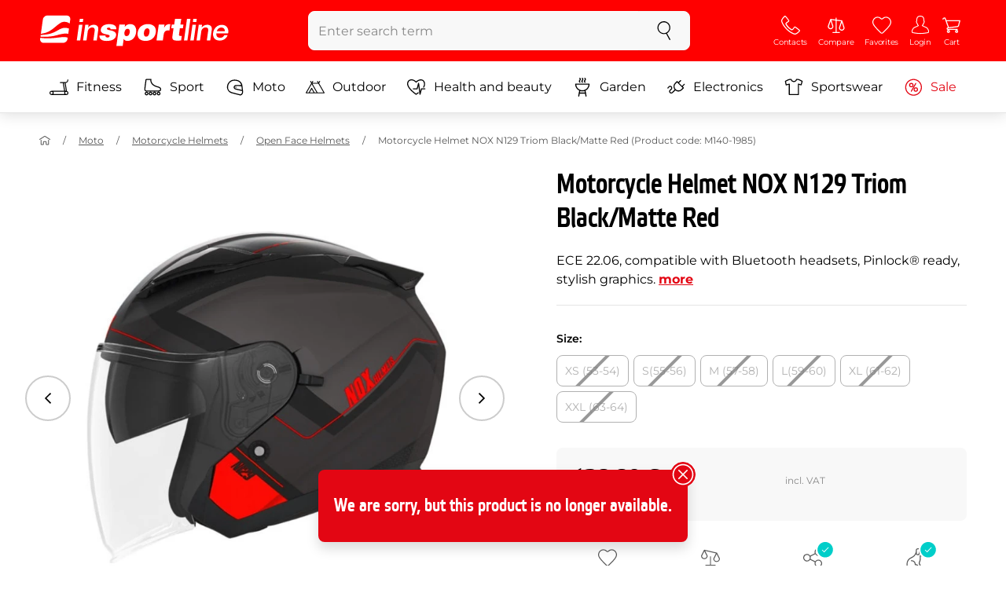

--- FILE ---
content_type: text/html; charset=UTF-8
request_url: https://www.insportline.eu/70216/motorcycle-helmet-nox-n129-triom-black-matte-red
body_size: 21448
content:
<!DOCTYPE html>
<html lang="en" class="no-js">
<head>
	<base href="/">
	<!-- ostatni -->
	<meta charset="UTF-8">
	<meta name="viewport" content="width=device-width, initial-scale=1.0, minimal-ui, viewport-fit=cover, maximum-scale=1">
	
	<!-- preloading, prefetching -->
	<link rel="preload" href="assets/css/global.css?v=1764003984" as="style" fetchpriority="high">

	<link rel="preload" href="assets/js/jquery.js?v=1764003984" as="script">
	<link rel="preload" href="assets/js/bootstrap.js?v=1764003984" as="script">

	<link rel="preload" href="assets/fonts/montserrat-v24-latin-ext_latin-regular.woff2" as="font" type="font/woff2" crossorigin>
    <link rel="preload" href="assets/fonts/storm_type_foundry_-_etelkanarrowmedium.woff2" as="font" type="font/woff2" crossorigin>
	<!-- // preloading, prefetching -->
	
	<script>
		var customRootUrl = './';
		var customVersion = '?v=1764003984';
		document.documentElement.classList.remove('no-js');
	</script>

	<title>Motorcycle Helmet NOX N129 Triom Black/Matte Red - inSPORTline</title>

	<!-- by template -->
	<!-- favicon -->
	<link rel="icon" type="image/png" href="assets/favicons/favicon-96x96.png?v=1764003984" sizes="96x96" />
	<link rel="icon" type="image/svg+xml" href="assets/favicons/favicon.svg?v=1764003984" />
    <link rel="shortcut icon" href="assets/favicons/favicon.ico?v=1764003984" />
    <link rel="apple-touch-icon" sizes="180x180" href="assets/favicons/apple-touch-icon.png?v=1764003984" />
    <meta name="apple-mobile-web-app-title" content="inSPORTline" />
	
	<link rel="manifest" href="assets/favicons/site.webmanifest?v=1764003984">	<meta name="msapplication-TileColor" content="#ffffff">
	<meta name="msapplication-navbutton-color" content="#ffffff">
	<meta name="theme-color" content="#ffffff">
	<meta name="apple-mobile-web-app-status-bar-style" content="#ffffff">

	<!-- facebook -->
	<meta property="og:title" content="Motorcycle Helmet NOX N129 Triom Black/Matte Red">
	<meta property="og:description" content="Motorcycle Helmet NOX N129 Triom Black/Matte Red - ECE 22.06, compatible with Bluetooth headsets, Pinlock® ready, stylish graphics.. Price: 138,80 € incl. VAT. Motorcycle Helmet NOX N129 Triom Black/Matte Red Buy directly from the manufacturer inSPORTline.">
	<meta property="og:url" content="https://www.insportline.eu/70216/motorcycle-helmet-nox-n129-triom-black-matte-red">
	<meta property="og:site_name" content="inSPORTline">
	<meta property="og:type" content="website">
	<meta property="og:image" content="https://www.insportline.eu/img517270/1200/633?fill=1">

	<!-- Twitter -->
	<meta name="twitter:card" content="summary">
	<meta name="twitter:title" content="Motorcycle Helmet NOX N129 Triom Black/Matte Red">
	<meta name="twitter:description" content="Motorcycle Helmet NOX N129 Triom Black/Matte Red - ECE 22.06, compatible with Bluetooth headsets, Pinlock® ready, stylish graphics.. Price: 138,80 € incl. VAT. Motorcycle Helmet NOX N129 Triom Black/Matte Red Buy directly from the manufacturer inSPORTline.">
	<meta name="twitter:image" content="https://www.insportline.eu/img517270/1200/633?fill=1">


	<!-- by legacy -->
	<meta name="format-detection" content="telephone=no">

		<script>
	var dataLayer = dataLayer || [];

	dataLayer.push({"getSetReff":"v1.0","setDomain":"insportline.eu","module":"produkt","uid":"","email":"","user_data":{"email_address":""},"name":"","dealer_group":0,"dev":0,"persoo_ft_search":0,"ecomm_pagetype":"product","ecomm_totalvalue":138.8,"ecomm_prodid":70216,"itemgroupid":70216,"content_name":"Motorcycle Helmet NOX N129 Triom Black/Matte Red","content_category":"open Face Helmets","content_ids":70216,"content_value":138.8,"persoo_item_id":"70216","ecommerce":{"currencyCode":"EUR","detail":{"id":"M140-1985","name":"Motorcycle Helmet NOX N129 Triom Black/Matte Red","brand":"NOX","category":"open Face Helmets","price":138.8},"items":[{"item_id":"M140-1985","item_name":"Motorcycle Helmet NOX N129 Triom Black/Matte Red","item_brand":"NOX","item_category":"open Face Helmets","price":138.8}]}});
dataLayer.push({'event':'default', 'consent':{"ad_storage":"denied","ad_user_data":"denied","ad_personalization":"denied","analytics_storage":"denied"}});

(function(w,d,s,l,i){w[l]=w[l]||[];w[l].push({'gtm.start':new Date().getTime(),event:'gtm.js'});var f=d.getElementsByTagName(s)[0],j=d.createElement(s),dl=l!='dataLayer'?'&l='+l:'';j.async=true;j.src='//www.googletagmanager.com/gtm.js?id='+i+dl;f.parentNode.insertBefore(j,f);})(window,document,'script','dataLayer','GTM-NXPNPZ');

	</script>
		<script type="application/ld+json">
    {
    "@context": "https:\/\/schema.org",
    "@graph": [
        {
            "@type": "Organization",
            "@id": "https:\/\/www.insportline.eu#organization",
            "name": "SEVEN SPORT s.r.o.",
            "alternateName": "inSPORTline",
            "legalName": "SEVEN SPORT s.r.o.",
            "url": "https:\/\/www.insportline.eu",
            "logo": {
                "@type": "ImageObject",
                "@id": "https:\/\/www.insportline.eu#logo",
                "url": "https:\/\/www.insportline.eu\/images\/insportline-logo-shadow.png",
                "width": 800,
                "height": 800,
                "caption": "inSPORTline"
            },
            "image": {
                "@id": "https:\/\/www.insportline.eu#logo"
            },
            "sameAs": [
                "https:\/\/www.youtube.com\/insportline"
            ]
        },
        {
            "@type": "WebSite",
            "@id": "https:\/\/www.insportline.eu#website",
            "url": "https:\/\/www.insportline.eu",
            "name": "inSPORTline",
            "publisher": {
                "@id": "https:\/\/www.insportline.eu#organization"
            },
            "potentialAction": {
                "@type": "SearchAction",
                "target": "https:\/\/www.insportline.eu\/?v={search_term_string}",
                "query-input": "required name=search_term_string"
            }
        },
        {
            "@type": "WebPage",
            "@id": "https:\/\/www.insportline.eu\/70216\/motorcycle-helmet-nox-n129-triom-black-matte-red",
            "url": "https:\/\/www.insportline.eu\/70216\/motorcycle-helmet-nox-n129-triom-black-matte-red",
            "inLanguage": "EN",
            "name": "Motorcycle Helmet NOX N129 Triom Black\/Matte Red - inSPORTline",
            "isPartOf": {
                "@id": "https:\/\/www.insportline.eu#website"
            },
            "datePublished": "2024-10-01T00:00:00+02:00",
            "dateModified": "2026-01-20T14:20:16+01:00",
            "description": "Motorcycle Helmet NOX N129 Triom Black\/Matte Red - ECE 22.06, compatible with Bluetooth headsets, Pinlock\u00ae ready, stylish graphics.. Price: 138,80 \u20ac incl. VAT. Motorcycle Helmet NOX N129 Triom Black\/Matte Red Buy directly from the manufacturer inSPORTline.",
            "headline": "Motorcycle Helmet NOX N129 Triom Black\/Matte Red - inSPORTline"
        }
    ]
}	</script>

	<!-- script & function preloading, in order of importance -->
	<script defer src="assets/js/jquery.js?v=1764003984"></script>
	<script defer src="assets/js/bootstrap.js?v=1764003984"></script>
	<script defer src="assets/js/custom.js?v=1764003984"></script>
	<!-- & lazy -->
	<script data-src="assets/js/backend.js?v=1764003984"></script>
	<script data-src="assets/js/swiper.js?v=1764003984"></script>
			<script defer data-src="assets/js/backend_dev_join.js?v=2511212"></script>
	<script data-src="assets/js/cookieconsent.js?v=2511212"></script>	<script data-src="/js/jquery.blockUI.js"></script>
	<script defer>
		function lazyLoadScriptsInOrder(scripts) {
			if (scripts.length === 0) return;

			var script = scripts[0];
			var src = script.getAttribute('data-src');

			if (src) {
				script.setAttribute('defer', '');
				script.setAttribute('src', src);
				script.removeAttribute('data-src');

				script.onload = function() {
					lazyLoadScriptsInOrder(Array.prototype.slice.call(scripts, 1));
				};
			}
			else {
				lazyLoadScriptsInOrder(Array.prototype.slice.call(scripts, 1));
			}
		}

		function initScriptLoading() {
			if (typeof jQuery === 'undefined') {
				setTimeout(initScriptLoading, 100);
				return;
			}

			var scripts = document.querySelectorAll('script[data-src]');

			// Načte skripty při první interakci uživatele
			window.addEventListener('scroll', function() { lazyLoadScriptsInOrder(scripts); }, { once: true });
			window.addEventListener('mousemove', function() { lazyLoadScriptsInOrder(scripts); }, { once: true });
			window.addEventListener('keydown', function() { lazyLoadScriptsInOrder(scripts); }, { once: true });
			window.addEventListener('touchstart', function() { lazyLoadScriptsInOrder(scripts); }, { once: true });
		}

		// Spustí timeout po úplném načtení stránky
		window.addEventListener('load', function() {
			var scripts = document.querySelectorAll('script[data-src]');
			setTimeout(function() { lazyLoadScriptsInOrder(scripts); }, 3000);
		});

		// Zavolat funkci pro inicializaci
		initScriptLoading();
	</script>
	<!-- lazyload stop -->

	<link rel="stylesheet" media="all" href="assets/css/global.css?v=1764003984" />
<link href="https://www.insportline.eu/p517270/Motorcycle-Helmet-NOX-N129-Triom-Black-Matte-Red.jpg" rel="previewimage" ><link href="https://www.insportline.eu/p517270/Motorcycle-Helmet-NOX-N129-Triom-Black-Matte-Red.jpg" rel="image_src" ><link href="https://www.insportline.eu/70216/motorcycle-helmet-nox-n129-triom-black-matte-red" rel="canonical" ><meta name="robots" content="noindex, follow"><meta name="keywords" content="Open Face Helmets, Scooter Helmets, Scooter Helmets"><meta name="description" content="Motorcycle Helmet NOX N129 Triom Black/Matte Red - ECE 22.06, compatible with Bluetooth headsets, Pinlock® ready, stylish graphics.. Price: 138,80 € incl. VAT. Motorcycle Helmet NOX N129 Triom Black/Matte Red Buy directly from the manufacturer inSPORTline."></head>

<body class="d-flex flex-column" id="top">
	<noscript><iframe src="//www.googletagmanager.com/ns.html?id=GTM-NXPNPZ"
height="0" width="0" style="display:none;visibility:hidden"></iframe></noscript>	<a href="#main" class="btn btn-primary position-fixed skip-to-main">To main menu</a> 
	<div class="d-flex flex-column min-vh-100 ">
	<!--  new law  -->	    <!-- main navbar -->
		<div class="d-none d-lg-block pt-1 bg-brand"></div>
		<nav class="navbar navbar--main" id="navigation-main">
			<div class="container">
				<div class="row align-items-center justify-content-between row-gutter--1 row-gutter-md--2">
				<!-- logo -->
					<div class="col-auto">
						<a href="/" class="navbar__logo btn h-auto p-1 mx-n1 m-lg-n1" aria-label="inSPORTline">
							<svg xmlns="http://www.w3.org/2000/svg" viewbox="-779 511 360 60"><path d="M-728 512.1h-36.9c-4.2 0-8.2 3.4-8.8 7.6l-3.8 27.3c12.2-1.5 17.7-5.7 22.9-9.5 5.8-4.3 13.6-12.2 19.3-13.1 5-.8 9.2.5 12.8 3l1.1-7.7c.6-4.2-2.4-7.6-6.6-7.6zm-17.5 28.5c-2.3 1.3-5 2.8-8 4.1-7.4 3.3-16.5 4.3-24.3 4.6l-.4 3.1c3 .2 5.8.3 8.5.3 8.5 0 15.8-1 22.5-2.9 7.3-2.2 13-3.2 17.5-3.2 1.7 0 3.2.2 4.5.5l1.4-10.1c-2.7-.9-5.2-1.4-7.5-1.4-5.2-.1-9.2 2.2-14.2 5zm.2 13.7c-1.6.2-3.3.4-5.1.6-5.2.5-10.1.8-14.6.8-5.9 0-10.4-.5-13.6-1l-.3 2.1c-.6 4.2 2.4 7.6 6.6 7.6h36.9c4.2 0 8.2-3.4 8.8-7.6l.3-2.4c-2.4-.9-4.8-1.1-7.5-1.1-3.3 0-7.1.5-11.5 1zm284.9-24.5c-2 0-3.8.5-5.6 1.4-1.8.9-3.3 2.3-4.5 3.9l-.1-.1.7-5.2h-6.3l-4.2 30h6.6l2.4-17.2c.1-1.1.5-2 .9-3 .5-.9 1.1-1.8 1.8-2.4s1.5-1.2 2.5-1.6c.9-.4 2-.6 3.1-.6 2 0 3.4.5 4.1 1.5.8 1 1.1 2.7.8 5l-2.6 18.3h6.6l2.8-20.1c.5-3.3-.1-5.8-1.8-7.5-1.4-1.6-3.9-2.4-7.2-2.4zm40.2 16.7c.6-2.1.7-4.2.4-6.2-.3-2-.9-3.8-2-5.3-1-1.5-2.4-2.8-4.1-3.7-1.8-.9-3.8-1.4-6.2-1.4-2.2 0-4.3.4-6.2 1.2-1.9.8-3.6 1.9-5 3.3-1.5 1.4-2.6 3-3.6 4.8-.9 1.8-1.5 3.7-1.8 5.8-.3 2.2-.3 4.2.1 6.1.4 1.8 1.1 3.4 2.2 4.7 1.1 1.3 2.5 2.4 4.2 3.1 1.7.7 3.8 1.1 6.1 1.1 1.6 0 3.2-.2 4.8-.7 1.6-.4 3-1.1 4.3-2 1.3-.9 2.5-2 3.5-3.2 1-1.3 1.8-2.7 2.4-4.4h-6.3c-.8 1.7-1.9 2.9-3.2 3.7-1.3.8-2.9 1.2-4.9 1.2-1.4 0-2.6-.2-3.5-.7-.9-.4-1.7-1-2.3-1.8-.6-.7-.9-1.6-1.1-2.6-.2-1-.2-2-.1-3.1h22.3zm-20.4-7.1c.5-.9 1.2-1.6 1.9-2.3.8-.6 1.6-1.1 2.6-1.5 1-.4 2.1-.5 3.2-.5s2.1.2 3 .6c.9.4 1.6.9 2.1 1.6.5.6.9 1.4 1.2 2.3.2.9.3 1.8.3 2.7h-15.5c.3-1.1.7-2.1 1.2-2.9zm-51.8 20.4h6.6l4.3-30h-6.7zm-210.8-41.4l-.8 6.2h6.6l.9-6.2zm26.2 11.4c-2 0-3.8.5-5.6 1.4-1.8.9-3.3 2.3-4.5 3.9l-.1-.1.7-5.2h-6.3l-4.2 30h6.6l2.4-17.2c.1-1.1.5-2 .9-3 .5-.9 1.1-1.8 1.8-2.4.7-.7 1.5-1.2 2.5-1.6.9-.4 2-.6 3.1-.6 2 0 3.3.5 4.1 1.5.8 1 1.1 2.7.8 5l-2.6 18.3h6.6l2.8-20.1c.5-3.3-.1-5.8-1.8-7.5-1.4-1.6-3.9-2.4-7.2-2.4zm-32 30h6.6l4.3-30h-6.7zm210.4-41.4l-5.8 41.4h6.6l5.8-41.4zm12 0l-.8 6.2h6.6l.9-6.2zm-55.7 17.2h-.1l.9-6.2h-11l-4.3 30.4h12.1l1.5-10.5c.9-6.5 3.7-8.8 8.7-8.8.8 0 1.7.2 2.4.3l1.7-12.1c-.5-.1-1-.2-1.5-.2-4.8 0-8.1 2.3-10.4 7.1zm32.8-17.2h-11.9l-1.7 11h-4.5l-1 7h4.3l-1.8 12.7c-1.5 10.5.3 11.6 16.3 10.7l1.2-8.6h-1.9c-3.4 0-3.6-1-3.2-3.8l1.5-11h5.8l1-7h-5.8l1.7-11zm-97.6 10.1c-3.5 0-8.1 1.7-10.3 5.4h-.1l.6-4.5h-10.8l-5.7 40.8h12.1l1.9-13.4c1.7 2.6 3.9 3.9 7.2 3.9 6.8 0 14.8-4.4 16.5-16.3 1.1-8.4-2.2-15.9-11.4-15.9zm-.8 16.1c-.6 4.2-3 6.9-6.2 6.9-3.1 0-4.5-2.9-3.9-7.1.6-4.1 2.9-6.9 5.8-6.9 3.2 0 5 2.2 4.3 7.1zm34.7-16.1c-10.3 0-18.1 5.9-19.6 16.4-1.5 10.4 5.3 15.7 15.1 15.7s18-5.2 19.6-16.4c1.3-9.3-4.4-15.7-15.1-15.7zm3 15.8c-.8 5.7-3.1 8.2-6.4 8.2-3.1 0-4.9-2.5-4.1-8.2.5-3.4 2.3-7.7 6.4-7.7 3.3-.1 4.8 3.3 4.1 7.7zm-77.5-9.1c.9 0 1.8.2 2.3.8.6.5.9 1.2.9 2.2h11c.4-8.1-7.1-9.6-13.8-9.6-6.3 0-14.7 2.3-15.8 10-1.7 11.8 17.5 7.9 16.8 12.8-.3 2.2-2.4 2.7-4.2 2.7-1.2 0-2.2-.4-2.8-.9-.7-.6-1.1-1.6-.9-2.8h-11.5c-.5 8.2 6.9 10.3 13.8 10.3 11.2 0 17-4.3 17.9-10.6 1.6-11.4-18-8.5-17.4-12.8.2-1.5 1.6-2.1 3.7-2.1z"/></svg>
						</a>
					</div>

					<!-- vyhledavani  d-none d-lg-block -->
					<div class="col-lg-4 col-xl-5 d-none d-lg-block" id="elm_search">
						<form method="post" action="/scripts/search.php">
							<div class="input-group shadow-sm rounded">

								<input type="text" class="form-control bg-light border-white" name="search" placeholder="Enter search term" aria-label="Enter search term" required inputmode="search" autocomplete="off" maxlength="48" data-url="/search/suggest" data-toggle="popover" data-trigger="manual" data-content-selector="#search-results" data-placement="bottom" data-container="#navigation-main" data-custom-class="popover--search-results" data-disable-scroll-onopen="true">
								
								<div class="input-group-append">
									<button class="btn btn-light px-3 px-xl-4" aria-label="search">
										<svg class="icon size-md mb-0" aria-hidden="true">
										<use xlink:href="assets/icons.svg#search"/>
										</svg>
									</button>
								</div>
						
							</div>
						</form>
					</div>

					<!-- tlacitka porovnani, muj ucet, do kosiku -->
					<div class="col-auto align-self-stretch d-flex flex-column">
						<div class="d-none d-lg-none flex-column flex-grow-1 js-sticky-after-scroll" id="stickyAfterScroll">
						 
	  <div class="navbar-options" data-scroll-trigger-element="#popis">
	   <span id="ajaxContentStickyBuy"></span> 

		<!-- Menu -->
    	<button type="button" class="navbar-options__item btn btn-brand" data-toggle="mobile-navigation" data-target="/catalog/getLevelMenu?parent_id=0">
    		<svg class="icon size-md mb-0 align-self-center toggle-visibility" aria-hidden="true">
    			<use xlink:href="assets/icons.svg#hamburger"/>
    			<use xlink:href="assets/icons.svg#nok"/>
    		</svg>
    		<small class="font-size-xs">Menu</small>
    	</button>
		</div>						</div>
						
        <div class="d-lg-flex flex-column flex-grow-1 js-sticky-before-scroll" id="stickyBeforeScroll">
          <div class="navbar-options">
            <!-- hledat -->
            <button class="navbar-options__item btn d-lg-none" id="sticky-search-trigger" style="opacity: 0">
              <svg class="icon size-md mb-0 align-self-center toggle-visibility" aria-hidden="true">
                <use xlink:href="assets/icons.svg#search"/>
                <use xlink:href="assets/icons.svg#nok"/>
              </svg>
              <small class="font-size-xs">search</small>
            </button>
				<!-- kontakty -->
				<button type="button" class="navbar-options__item btn d-none d-md-flex" data-toggle="popover" data-content-selector="#popover-contacts" data-placement="bottom" data-container="#navigation-main" data-custom-class="popover--inavbar" data-disable-scroll-onopen="true">
				  <svg class="icon size-md mb-0 align-self-center toggle-visibility" aria-hidden="true">
					<use xlink:href="assets/icons.svg#phone"/>
					<use xlink:href="assets/icons.svg#nok"/>
				  </svg>
				  <small class="font-size-xs">Contacts</small>
				</button>
            <!-- porovnani -->
            <button type="button" class="navbar-options__item btn d-none d-md-flex" data-toggle="popover" data-content-selector="#popover-compare" data-placement="bottom" data-container="#navigation-main" data-custom-class="popover--inavbar" data-disable-scroll-onopen="true" id="compare-popover-btn">
              <svg class="icon size-md mb-0 align-self-center toggle-visibility" aria-hidden="true">
                <use xlink:href="assets/icons.svg#porovnani"/>
                <use xlink:href="assets/icons.svg#nok"/>
              </svg>
              <small class="font-size-xs">Compare</small>
				</button>

            <!-- favorite -->
            <a href="/favorites" class="navbar-options__item btn">
              <svg class="icon size-md mb-0 align-self-center" aria-hidden="true"><use xlink:href="assets/icons.svg?v=250627#heart"></use></svg>
              	<small class="font-size-xs">Favorites</small>
            </a>
            
            <!-- muj ucet -->
            <button type="button" class="navbar-options__item btn" data-toggle="popover" data-content-selector="#popover-usermenu" data-placement="bottom" data-container="#navigation-main" data-custom-class="popover--inavbar" data-disable-scroll-onopen="true">
              <svg class="icon size-md mb-0 align-self-center toggle-visibility" aria-hidden="true">
                <use xlink:href="assets/icons.svg#user"/>
                <use xlink:href="assets/icons.svg#nok"/>
              </svg>
              <small class="font-size-xs">Login</small>
            </button>

            <!-- kosik -->
            <a href="/cart" class="navbar-options__item btn" id="menuBasketItem">
			<svg class="icon size-md mb-0 align-self-center" aria-hidden="true"><use xlink:href="assets/icons.svg?v=250627#kosik"></use></svg>
            
			<small class="font-size-xs">Cart</small>
		</a>

			<!-- Menu -->
			<button type="button" class="navbar-options__item btn d-xl-none" data-toggle="mobile-navigation" data-target="/catalog/getLevelMenu?parent_id=0">
				<svg class="icon size-md mb-0 align-self-center toggle-visibility" aria-hidden="true">
					<use xlink:href="assets/icons.svg#hamburger"/>
					<use xlink:href="assets/icons.svg#nok"/>
				</svg>
				<small class="font-size-xs">Menu</small>
			</button>
		  </div>
		</div>					</div>
				</div>
			</div>
		</nav>
		<div class="d-none d-lg-block pt-1 bg-brand"></div>
		
		<div class="sticky-search bg-light d-lg-none" id="sticky-search">
			<div class="position-sticky top-0 py-1 bg-light zindex-2">
				<div class="container">
					
						<form class="row no-gutters flex-nowrap" method="post" action="/scripts/search.php">
							<div class="col pr-1">
								<input type="text" class="form-control bg-white border-white shadow-sm" name="search" placeholder="Enter search term" aria-label="Enter search term" required inputmode="search" autocomplete="off" maxlength="48" data-url="/search/suggest" data-toggle="popover" data-trigger="manual" data-content-selector="#search-results" data-placement="bottom" data-container="#sticky-search" data-custom-class="popover--search-results" data-disable-scroll-onopen="true">
							</div>
							<div class="col-auto d-flex flex-column">
								<button class="btn flex-column py-0 px-1 h-auto flex-grow-1 justify-content-around">
									<svg class="icon size-md mb-0" aria-hidden="true">
										<use xlink:href="assets/icons.svg#search"/>
									</svg>
									<small class="font-size-xs">search</small>
								</button>
							</div>
							<div class="col-auto d-none flex-column" id="sticky-search-close">
								<button type="button" class="btn flex-column py-0 px-1 h-auto flex-grow-1 justify-content-around">
									<svg class="icon size-md mb-0" aria-hidden="true">
										<use xlink:href="assets/icons.svg#nok"/>
									</svg>
									<small class="font-size-xs">close</small>
								</button>
							</div>
						</form>
					
				</div>
			</div>
		</div>

<!-- menu navbar -->
				  <nav class="navbar navbar--menu mobile-navigation collapse d-xl-block" id="navigation-menu">
					<div class="menu navbar__inner" data-full-menu-ajax-url="/catalog/getFullMenu?clear_cache=0">
					  <div class="container px-0 px-sm-3">
						<ul class="list-unstyled d-flex flex-column flex-lg-row mb-0 py-lg-1" id="menu-navigation">
						  <li class="flex-grow-1">
							<div class="row no-gutters position-relative">
							  <div class="col">
								<a href="https://www.insportline.eu/fitness" class="btn w-100 justify-content-start justify-content-lg-center px-3 px-sm-2 py-3 py-lg-1 text-left text-nowrap">
								  <svg class="icon size-md mr-3 mr-sm-2 my-n1" aria-hidden="true"><use xlink:href="assets/icons.svg?v=250627#fitness"></use></svg> 
								  Fitness 
								</a>
							  </div>
							</div>
						  </li>
						  <li class="flex-grow-1">
							<div class="row no-gutters position-relative">
							  <div class="col">
								<a href="https://www.insportline.eu/sport" class="btn w-100 justify-content-start justify-content-lg-center px-3 px-sm-2 py-3 py-lg-1 text-left text-nowrap">
								  <svg class="icon size-md mr-3 mr-sm-2 my-n1" aria-hidden="true"><use xlink:href="assets/icons.svg?v=250627#brusle"></use></svg> 
								  Sport 
								</a>
							  </div>
							</div>
						  </li>
						  <li class="flex-grow-1">
							<div class="row no-gutters position-relative">
							  <div class="col">
								<a href="https://www.insportline.eu/moto" class="btn w-100 justify-content-start justify-content-lg-center px-3 px-sm-2 py-3 py-lg-1 text-left text-nowrap">
								  <svg class="icon size-md mr-3 mr-sm-2 my-n1" aria-hidden="true"><use xlink:href="assets/icons.svg?v=250627#moto-helmy"></use></svg> 
								  Moto 
								</a>
							  </div>
							</div>
						  </li>
						  <li class="flex-grow-1">
							<div class="row no-gutters position-relative">
							  <div class="col">
								<a href="https://www.insportline.eu/Outdoor" class="btn w-100 justify-content-start justify-content-lg-center px-3 px-sm-2 py-3 py-lg-1 text-left text-nowrap">
								  <svg class="icon size-md mr-3 mr-sm-2 my-n1" aria-hidden="true"><use xlink:href="assets/icons.svg?v=250627#outdoor"></use></svg> 
								  Outdoor 
								</a>
							  </div>
							</div>
						  </li>
						  <li class="flex-grow-1">
							<div class="row no-gutters position-relative">
							  <div class="col">
								<a href="https://www.insportline.eu/health-and-beauty" class="btn w-100 justify-content-start justify-content-lg-center px-3 px-sm-2 py-3 py-lg-1 text-left text-nowrap">
								  <svg class="icon size-md mr-3 mr-sm-2 my-n1" aria-hidden="true"><use xlink:href="assets/icons.svg?v=250627#zdravi-a-krasa"></use></svg> 
								  Health and beauty 
								</a>
							  </div>
							</div>
						  </li>
						  <li class="flex-grow-1">
							<div class="row no-gutters position-relative">
							  <div class="col">
								<a href="https://www.insportline.eu/garden" class="btn w-100 justify-content-start justify-content-lg-center px-3 px-sm-2 py-3 py-lg-1 text-left text-nowrap">
								  <svg class="icon size-md mr-3 mr-sm-2 my-n1" aria-hidden="true"><use xlink:href="assets/icons.svg?v=250627#gril2"></use></svg> 
								  Garden 
								</a>
							  </div>
							</div>
						  </li>
						  <li class="flex-grow-1">
							<div class="row no-gutters position-relative">
							  <div class="col">
								<a href="https://www.insportline.eu/electronics" class="btn w-100 justify-content-start justify-content-lg-center px-3 px-sm-2 py-3 py-lg-1 text-left text-nowrap">
								  <svg class="icon size-md mr-3 mr-sm-2 my-n1" aria-hidden="true"><use xlink:href="assets/icons.svg?v=250627#elektro2"></use></svg> 
								  Electronics 
								</a>
							  </div>
							</div>
						  </li>
						  <li class="flex-grow-1">
							<div class="row no-gutters position-relative">
							  <div class="col">
								<a href="https://www.insportline.eu/sportswear" class="btn w-100 justify-content-start justify-content-lg-center px-3 px-sm-2 py-3 py-lg-1 text-left text-nowrap">
								  <svg class="icon size-md mr-3 mr-sm-2 my-n1" aria-hidden="true"><use xlink:href="assets/icons.svg?v=250627#triko"></use></svg> 
								  Sportswear 
								</a>
							  </div>
							</div>
						  </li>
						  <li class="flex-grow-1">
							<div class="row no-gutters position-relative">
							  <div class="col">
								<a href="https://www.insportline.eu/specials" class="btn w-100 justify-content-start justify-content-lg-center px-3 px-sm-2 py-3 py-lg-1 text-left text-nowrap text-danger">
								  <svg class="icon size-md mr-3 mr-sm-2 my-n1" aria-hidden="true"><use xlink:href="assets/icons.svg?v=250627#akce"></use></svg> 
								  Sale 
								</a>
							  </div>
							</div>
						  </li>
						</ul>
					  </div>
					</div>
				  </nav><!-- popover contacts -->
		<nav class="d-none">
			<div class="menu menu--permastyle" id="popover-contacts">
				<div class="container px-0 px-sm-3 px-lg-0">
					<ul class="list-unstyled d-flex flex-column mb-0">
						<li class="flex-grow-1">
							<div class="row no-gutters position-relative">
								<div class="col">
									<a href="https://www.insportline.eu/contacts" class="btn btn-white w-100 justify-content-start px-3 px-sm-2 py-3 px-lg-3 text-left">
										<div class="position-relative mr-3 mr-sm-2 my-n1">
											<svg class="icon size-md" aria-hidden="true"><use xlink:href="assets/icons.svg?v=250627#phone"></use></svg>
										</div>
										Contacts
									</a>
								</div>
							</div>
						</li>
		
						<li class="flex-grow-1">
							<div class="row no-gutters position-relative">
								<div class="col">
									<a href="https://www.insportline.eu/about-shopping" class="btn btn-white w-100 justify-content-start px-3 px-sm-2 py-3 px-lg-3 text-left">
										<div class="position-relative mr-3 mr-sm-2 my-n1">
											<svg class="icon size-md" aria-hidden="true"><use xlink:href="assets/icons.svg?v=250627#info"></use></svg>
										</div>
									About purchase
									</a>
								</div>
							</div>
						</li>
					</ul>
				</div>
			</div>
		</nav>
		<!-- popover compare --><div class="d-none" id="popover-compare-wrapper">
		<div class="container py-3" id="popover-compare">
			<p class="h5">Compared products</p>
			<table class="table border-bottom">
		
				</table>
		
		</div>
		</div><!-- popover usermenu -->
		<nav class="d-none">
			<div class="menu menu--permastyle" id="popover-usermenu">
				<div class="container px-0 px-sm-3 px-lg-0">
					<ul class="list-unstyled d-flex flex-column mb-0">
						
				<li class="flex-grow-1">
					<div class="row no-gutters position-relative">
						<div class="col">
							<a href="/login"
								class="btn btn-white w-100 justify-content-start px-3 px-sm-2 py-3 px-lg-3 text-left">
								<div class="position-relative mr-3 mr-sm-2 my-n1">
									<svg class="icon size-md" aria-hidden="true"><use xlink:href="assets/icons.svg?v=250627#user"></use></svg>
								</div>
								My account
							</a>
						</div>
						<div class="col-auto d-flex flex-column justify-content-center px-3 px-sm-2 position-static">
							<a href="/login" class="btn btn-sm btn-outline-primary h-auto py-1 px-2 stretched-link rounded-sm border">
								<small class="text-dark font-weight-semibold">Log in</small>
							</a>
						</div>
					</div>
				</li>
			<li class="flex-grow-1 d-sm-none">
				<div class="row no-gutters position-relative">
					<div class="col">
						<a href="/cart" class="btn btn-white w-100 justify-content-start px-3 px-sm-2 py-3 px-lg-3 text-left">
							<div class="position-relative mr-3 mr-sm-2 my-n1">
								<svg class="icon size-md" aria-hidden="true"><use xlink:href="assets/icons.svg?v=250627#kosik"></use></svg> 
							</div>
						Cart - is empty 
						</a>
					</div>
				</div>
			</li>
		
		<li class="flex-grow-1 d-md-none">
			<div class="row no-gutters position-relative">
				<div class="col">
					<a href="#" id="button-menu-compare" class="btn btn-white w-100 justify-content-start px-3 px-sm-2 py-3 px-lg-3 text-left">
						<div class="position-relative mr-3 mr-sm-2 my-n1">
							<svg class="icon size-md" aria-hidden="true"><use xlink:href="assets/icons.svg?v=250627#alternatives"></use></svg>
						</div>
						<span>
						  Compare ( 0 )
						</span>
					</a>
				</div>
				<div class="col-auto d-flex flex-column position-static">
					<button class="btn btn-white px-3 px-sm-2 align-self-stretch flex-shrink-0 flex-grow-1 stretched-link rounded-0" type="button" data-toggle="collapse" data-target="#menu-compare" aria-expanded="false" aria-controls="menu-compare" aria-label="Show or hide items">
						<svg class="icon size-md p-1 toggle-visibility" aria-hidden="true">
							<use xlink:href="assets/icons.svg#plus"/>
							<use xlink:href="assets/icons.svg#minus"/>
						</svg>
					</button>
				</div>
			</div>
			<div class="collapse" id="menu-compare" data-parent="#popover-usermenu"></div> 
		</li>
		
		<li class="flex-grow-1">
			<div class="row no-gutters position-relative">
				<div class="col align-self-center">
					<a href="#" class="btn btn-white w-100 justify-content-start px-3 px-sm-2 py-3 px-lg-3 text-left">
						<div class="position-relative mr-3 mr-sm-2 my-n1">
						  <svg class="icon size-md" aria-hidden="true"><use xlink:href="assets/icons.svg?v=250627#chat"></use></svg> 
						</div>
					Czechia
					</a>
				</div>
				<div class="col-auto d-flex flex-column position-static">
					<button class="btn btn-white px-3 px-sm-2 align-self-stretch flex-shrink-0 flex-grow-1 stretched-link rounded-0" type="button" data-toggle="collapse" data-target="#menu-jazyk" aria-expanded="false" aria-controls="menu-jazyk" aria-label="Zobrazit nebo schovat jazyky">
						<svg class="icon size-md p-1 toggle-visibility" aria-hidden="true">
							<use xlink:href="assets/icons.svg#plus"/>
							<use xlink:href="assets/icons.svg#minus"/>
						</svg>
					</button>
				</div>
			</div>
			<div class="collapse" id="menu-jazyk" data-parent="#popover-usermenu">
				<div class="container px-0">
					<ul class="list-unstyled">				
						<li>
							<a href="https://www.insportline.at" rel="nofollow" class="btn btn-white w-100 justify-content-between px-3 px-sm-2 py-3 text-left">
							Austria 
							 
							</a>
						</li>				
						<li>
							<a href="https://www.insportline.eu/70216/motorcycle-helmet-nox-n129-triom-black-matte-red?country_code=BE" rel="nofollow" class="btn btn-white w-100 justify-content-between px-3 px-sm-2 py-3 text-left">
							Belgium 
							 
							</a>
						</li>				
						<li>
							<a href="https://www.insportline.bg" rel="nofollow" class="btn btn-white w-100 justify-content-between px-3 px-sm-2 py-3 text-left">
							Bulgaria 
							 
							</a>
						</li>				
						<li>
							<a href="https://www.insportline.cz" rel="nofollow" class="btn btn-white w-100 justify-content-between px-3 px-sm-2 py-3 text-left">
							Czechia 
							<svg class="icon size-md ml-2 my-n1 text-success" aria-hidden="true"><use xlink:href="assets/icons.svg?v=250627#circle-ok"></use></svg> 
							</a>
						</li>				
						<li>
							<a href="https://www.insportline.de" rel="nofollow" class="btn btn-white w-100 justify-content-between px-3 px-sm-2 py-3 text-left">
							Germany 
							 
							</a>
						</li>				
						<li>
							<a href="https://www.insportline.eu/70216/motorcycle-helmet-nox-n129-triom-black-matte-red?country_code=DK" rel="nofollow" class="btn btn-white w-100 justify-content-between px-3 px-sm-2 py-3 text-left">
							Denmark 
							 
							</a>
						</li>				
						<li>
							<a href="https://www.insportline.eu/70216/motorcycle-helmet-nox-n129-triom-black-matte-red?country_code=EE" rel="nofollow" class="btn btn-white w-100 justify-content-between px-3 px-sm-2 py-3 text-left">
							Estonia 
							 
							</a>
						</li>				
						<li>
							<a href="https://www.insportline.eu/70216/motorcycle-helmet-nox-n129-triom-black-matte-red?country_code=ES" rel="nofollow" class="btn btn-white w-100 justify-content-between px-3 px-sm-2 py-3 text-left">
							Spain 
							 
							</a>
						</li>				
						<li>
							<a href="https://www.insportline.eu/70216/motorcycle-helmet-nox-n129-triom-black-matte-red?country_code=FI" rel="nofollow" class="btn btn-white w-100 justify-content-between px-3 px-sm-2 py-3 text-left">
							Finland 
							 
							</a>
						</li>				
						<li>
							<a href="https://www.insportline.eu/70216/motorcycle-helmet-nox-n129-triom-black-matte-red?country_code=FR" rel="nofollow" class="btn btn-white w-100 justify-content-between px-3 px-sm-2 py-3 text-left">
							France 
							 
							</a>
						</li>				
						<li>
							<a href="https://www.insportline.eu/70216/motorcycle-helmet-nox-n129-triom-black-matte-red?country_code=GR" rel="nofollow" class="btn btn-white w-100 justify-content-between px-3 px-sm-2 py-3 text-left">
							Greece 
							 
							</a>
						</li>				
						<li>
							<a href="https://www.insportline.eu/70216/motorcycle-helmet-nox-n129-triom-black-matte-red?country_code=HR" rel="nofollow" class="btn btn-white w-100 justify-content-between px-3 px-sm-2 py-3 text-left">
							Croatia 
							 
							</a>
						</li>				
						<li>
							<a href="https://www.insportline.hu" rel="nofollow" class="btn btn-white w-100 justify-content-between px-3 px-sm-2 py-3 text-left">
							Hungary 
							 
							</a>
						</li>				
						<li>
							<a href="https://www.insportline.eu/70216/motorcycle-helmet-nox-n129-triom-black-matte-red?country_code=IT" rel="nofollow" class="btn btn-white w-100 justify-content-between px-3 px-sm-2 py-3 text-left">
							Italy 
							 
							</a>
						</li>				
						<li>
							<a href="https://www.insportline.eu/70216/motorcycle-helmet-nox-n129-triom-black-matte-red?country_code=LT" rel="nofollow" class="btn btn-white w-100 justify-content-between px-3 px-sm-2 py-3 text-left">
							Lithuania 
							 
							</a>
						</li>				
						<li>
							<a href="https://www.insportline.eu/70216/motorcycle-helmet-nox-n129-triom-black-matte-red?country_code=LU" rel="nofollow" class="btn btn-white w-100 justify-content-between px-3 px-sm-2 py-3 text-left">
							Luxembourg 
							 
							</a>
						</li>				
						<li>
							<a href="https://www.insportline.eu/70216/motorcycle-helmet-nox-n129-triom-black-matte-red?country_code=LV" rel="nofollow" class="btn btn-white w-100 justify-content-between px-3 px-sm-2 py-3 text-left">
							Latvia 
							 
							</a>
						</li>				
						<li>
							<a href="https://www.insportline.eu/70216/motorcycle-helmet-nox-n129-triom-black-matte-red?country_code=NL" rel="nofollow" class="btn btn-white w-100 justify-content-between px-3 px-sm-2 py-3 text-left">
							Netherlands 
							 
							</a>
						</li>				
						<li>
							<a href="https://www.e-insportline.pl" rel="nofollow" class="btn btn-white w-100 justify-content-between px-3 px-sm-2 py-3 text-left">
							Poland 
							 
							</a>
						</li>				
						<li>
							<a href="https://www.insportline.eu/70216/motorcycle-helmet-nox-n129-triom-black-matte-red?country_code=PT" rel="nofollow" class="btn btn-white w-100 justify-content-between px-3 px-sm-2 py-3 text-left">
							Portugal 
							 
							</a>
						</li>				
						<li>
							<a href="https://www.insportline.ro" rel="nofollow" class="btn btn-white w-100 justify-content-between px-3 px-sm-2 py-3 text-left">
							Romania 
							 
							</a>
						</li>				
						<li>
							<a href="https://www.insportline.eu/70216/motorcycle-helmet-nox-n129-triom-black-matte-red?country_code=SE" rel="nofollow" class="btn btn-white w-100 justify-content-between px-3 px-sm-2 py-3 text-left">
							Sweden 
							 
							</a>
						</li>				
						<li>
							<a href="https://www.insportline.si" rel="nofollow" class="btn btn-white w-100 justify-content-between px-3 px-sm-2 py-3 text-left">
							Slovenia 
							 
							</a>
						</li> 
					</ul>
				</div>
			</div>
		</li>
		
					</ul>
				</div>
			</div>
		</nav>
			<div class="navbar navbar--shadow"></div>
		
	<div class="d-none">
	  <div class="container py-lg-5 py-xl-6" id="search-results">
		<div class="row" id="persoo-sticky-search"></div>
	  </div>
	</div>
	
	<main class="flex-grow-1 d-flex flex-column" id="main">
	
<!-- breadcrumb -->

		<nav class="my-1 mt-sm-2 mt-lg-3" aria-label="Breadcrumb navigation" id="breadcrumb">
		  <div class="container">
			<div class="position-relative">
			  <div class="breadcrumb__shadow breadcrumb__shadow--start invisible"></div>
			  <ol class="breadcrumb pb-2 flex-nowrap flex-lg-wrap text-nowrap small">
			    <li class="breadcrumb-item flex-shrink-0 d-flex">
				  <a href="/" class="d-flex align-items-center py-2 flex-shrink-0" aria-label="Home">
					<svg class="icon h6 mb-0" aria-hidden="true"><use xlink:href="assets/icons.svg?v=250627#home"></use></svg>
				  </a>
			    </li>
				<li class="breadcrumb-item flex-shrink-0"><a href="/moto" class="d-inline-block py-2">Moto</a>
				</li>
				<li class="breadcrumb-item flex-shrink-0"><a href="/motorcycle-helmets" class="d-inline-block py-2">Motorcycle Helmets</a>
				</li>
				<li class="breadcrumb-item flex-shrink-0"><a href="/open-helmets" class="d-inline-block py-2">Open Face Helmets</a>
				</li>
				<li class="breadcrumb-item flex-shrink-0 py-2 active d-none d-lg-block" aria-current="page">Motorcycle Helmet NOX N129 Triom Black/Matte Red (Product code: M140-1985)
				</li>
				<li class="breadcrumb-item flex-shrink-0 py-2 active d-lg-none">
				  IN: M140-1985
				</li>
			  </ol>
			  <div class="breadcrumb__shadow breadcrumb__shadow--end"></div>
			</div>
		  </div>
		  <!-- mikrodata breadcrumbu -->
		  <script type="application/ld+json">{
    "@context": "https:\/\/schema.org",
    "@type": "BreadcrumbList",
    "itemListElement": [
        {
            "@type": "ListItem",
            "position": 1,
            "item": {
                "@id": "https:\/\/www.insportline.eu\/",
                "name": "inSPORTline"
            }
        },
        {
            "@type": "ListItem",
            "position": 2,
            "item": {
                "@id": "https:\/\/www.insportline.eu\/moto",
                "name": "Moto"
            }
        },
        {
            "@type": "ListItem",
            "position": 3,
            "item": {
                "@id": "https:\/\/www.insportline.eu\/motorcycle-helmets",
                "name": "Motorcycle Helmets"
            }
        },
        {
            "@type": "ListItem",
            "position": 4,
            "item": {
                "@id": "https:\/\/www.insportline.eu\/open-helmets",
                "name": "Open Face Helmets"
            }
        },
        {
            "@type": "ListItem",
            "position": 5,
            "item": {
                "@id": "https:\/\/www.insportline.eu\/70216\/motorcycle-helmet-nox-n129-triom-black-matte-red",
                "name": "Motorcycle Helmet NOX N129 Triom Black\/Matte Red (Product code: M140-1985)"
            }
        }
    ]
} 
		  </script>
		</nav>
	
	  <!-- galerie, popis produktu, pridat do kosiku -->
	  <section class="mb-sm-4 pb-1">
		<div class="container clearfix">   
		  <div class="row d-md-block justify-content-center clearfix ">

			<div class="col-12 col-lg-7 col-xl-6 float-right"> 
			  <div class="pl-xl-5 ml-xl-4 mb-md-2 mb-lg-0 text-center text-sm-left"> 
				<!-- hlavni napis --> 
				<h1 id="ajaxContentH1" data-primaryCat="Open Face Helmets" data-currency="EUR">Motorcycle Helmet NOX N129 Triom Black/Matte Red</h1>
				<!-- hodnoceni -->
								<!-- kratky popisek -->
				
		    <p class="mt-2 mt-md-4 mb-0">ECE 22.06, compatible with Bluetooth headsets, Pinlock® ready, stylish graphics. <a href="#popis"><strong>more </strong></a>      
		    </p> 		
                <!-- tagy -->
				<div class="mt-2 d-xl-none">
				  <ul class="list-unstyled no-gutters row mb-0 mt-n1 ml-n1"> 
                  </ul>
				</div>			  </div>
			</div>


			<div class="col-sm-11 col-md-6 col-lg-5 col-xl-6 float-left product-detail-gallery"> 
			  <div class="hero-gallery position-relative pt-lg-1" id="js-hero-gallery-disable"> 
				<!-- tagy + do oblibenych(mobile) -->
				<div class="position-absolute zindex-2 pt-lg-1 w-100 d-flex justify-content-between align-items-start">
					 		
                <!-- tagy -->
				<div class="d-none d-xl-block w-100">
				  <ul class="list-unstyled no-gutters row mb-0 mt-n1 ml-n1"> 
                  </ul>
				</div>				</div>
				<div class="pt-3 pt-xl-2 px-3 px-md-0 p-xl-6">
				  <!-- hlavni carousel  -->
				  <div class="position-relative mb-3 mb-md-6">
					<div id="hero-carousel" class="swiper" data-swiper="hero" data-text-photo="Photo" data-text-user-photo="Customer photos">
					  <ul class="swiper-wrapper list-unstyled p-0 mb-0">
						 
				<li class="swiper-slide active">
				  <button type="button" class="btn h-auto p-0 embed-responsive embed-responsive-1by1 mb-0 border-0" data-fancybox="hlavni-obrazek" data-src="https://www.insportline.eu/upload/product/640x640/nox_574658.jpg.webp" data-srcset="https://www.insportline.eu/upload/product/320x320/nox_574658.jpg.webp 320w, https://www.insportline.eu/upload/product/640x640/nox_574658.jpg.webp 640w, https://www.insportline.eu/p517270/Motorcycle-Helmet-NOX-N129-Triom-Black-Matte-Red.jpg 641w">
					<img data-sizes="auto" src="https://www.insportline.eu/upload/product/320x320/nox_574658.jpg.webp" data-src="https://www.insportline.eu/upload/product/640x640/nox_574658.jpg.webp" class="embed-responsive-item image-cover rounded lazyload blur-up" alt="Motorcycle Helmet NOX N129 Triom Black/Matte Red" data-srcset="https://www.insportline.eu/upload/product/320x320/nox_574658.jpg.webp 320w, https://www.insportline.eu/upload/product/640x640/nox_574658.jpg.webp 640w">
					<noscript>
					  <img src="https://www.insportline.eu/upload/product/640x640/nox_574658.jpg.webp" class="embed-responsive-item image-cover rounded" alt="Motorcycle Helmet NOX N129 Triom Black/Matte Red">
					</noscript>
				  </button>
				</li> 
				<li class="swiper-slide">
				  <button type="button" class="btn h-auto p-0 embed-responsive embed-responsive-1by1 mb-0 border-0" data-fancybox="hlavni-obrazek" data-src="https://www.insportline.eu/upload/product/640x640/nox_574658_18692188.jpg.webp" data-srcset="https://www.insportline.eu/upload/product/320x320/nox_574658_18692188.jpg.webp 320w, https://www.insportline.eu/upload/product/640x640/nox_574658_18692188.jpg.webp 640w, https://www.insportline.eu/p517272/Motorcycle-Helmet-NOX-N129-Triom-Black-Matte-Red.jpg 641w">
					<img data-sizes="auto" src="https://www.insportline.eu/upload/product/320x320/nox_574658_18692188.jpg.webp" data-src="https://www.insportline.eu/upload/product/640x640/nox_574658_18692188.jpg.webp" class="embed-responsive-item image-cover rounded lazyload blur-up" alt="Motorcycle Helmet NOX N129 Triom Black/Matte Red" data-srcset="https://www.insportline.eu/upload/product/320x320/nox_574658_18692188.jpg.webp 320w, https://www.insportline.eu/upload/product/640x640/nox_574658_18692188.jpg.webp 640w">
					<noscript>
					  <img src="https://www.insportline.eu/upload/product/640x640/nox_574658_18692188.jpg.webp" class="embed-responsive-item image-cover rounded" alt="Motorcycle Helmet NOX N129 Triom Black/Matte Red">
					</noscript>
				  </button>
				</li> 
				<li class="swiper-slide">
				  <button type="button" class="btn h-auto p-0 embed-responsive embed-responsive-1by1 mb-0 border-0" data-fancybox="hlavni-obrazek" data-src="https://www.insportline.eu/upload/product/640x640/nox_574658_18692190.jpg.webp" data-srcset="https://www.insportline.eu/upload/product/320x320/nox_574658_18692190.jpg.webp 320w, https://www.insportline.eu/upload/product/640x640/nox_574658_18692190.jpg.webp 640w, https://www.insportline.eu/p517274/Motorcycle-Helmet-NOX-N129-Triom-Black-Matte-Red.jpg 641w">
					<img data-sizes="auto" src="https://www.insportline.eu/upload/product/320x320/nox_574658_18692190.jpg.webp" data-src="https://www.insportline.eu/upload/product/640x640/nox_574658_18692190.jpg.webp" class="embed-responsive-item image-cover rounded lazyload blur-up" alt="Motorcycle Helmet NOX N129 Triom Black/Matte Red" data-srcset="https://www.insportline.eu/upload/product/320x320/nox_574658_18692190.jpg.webp 320w, https://www.insportline.eu/upload/product/640x640/nox_574658_18692190.jpg.webp 640w">
					<noscript>
					  <img src="https://www.insportline.eu/upload/product/640x640/nox_574658_18692190.jpg.webp" class="embed-responsive-item image-cover rounded" alt="Motorcycle Helmet NOX N129 Triom Black/Matte Red">
					</noscript>
				  </button>
				</li>					  </ul>
					</div>
					 
		<!-- tlacitka karouselu -->
		<div class="d-none d-none d-lg-block">
		  <button class="btn btn-white h-auto p-4 rounded-circle text-reset border-primary border-width-2" data-swiper-id="hero-carousel" data-slide="prev">
			<span class="sr-only">Previous</span>
			<svg class="icon h6 mb-0" aria-hidden="true"><use xlink:href="assets/icons.svg?v=250627#chevron-left"></use></svg>
		  </button>
		  <button class="btn btn-white h-auto p-4 rounded-circle text-reset border-primary border-width-2" data-swiper-id="hero-carousel" data-slide="next">
			<span class="sr-only">Next</span>
			<svg class="icon h6 mb-0" aria-hidden="true"><use xlink:href="assets/icons.svg?v=250627#chevron-right"></use></svg>
		  </button>
		</div>					
				  </div>

				  <!-- pagination hlavniho carouselu -->
				  <ul class="hero-gallery__indicators row no-gutters mx-n1 mr-md-0 ml-lg-n2 ml-xl-n4 mt-md-n2 mb-1 justify-content-center list-unstyled">
					   
				  <li class="col-auto col-md-2 p-1 pr-md-0 pl-lg-2 pl-xl-4 pt-md-2 d-flex flex-column ">
                    <button aria-label="Move main gallery to position no. 0" type="button" data-slide-to="0" data-pagination-of="hero-carousel" data-class-active="active btn-danger" data-class-inactive="btn-light" class="d-none d-md-block btn h-auto p-0 embed-responsive embed-responsive-1by1 btn-danger active">
                      <img src="https://www.insportline.eu/upload/product/80x80/nox_574658.jpg.webp" data-src="https://www.insportline.eu/upload/product/80x80/nox_574658.jpg.webp" class="embed-responsive-item image-cover rounded lazyload blur-up" alt="Motorcycle Helmet NOX N129 Triom Black/Matte Red">
                      <noscript>
						<img src="https://www.insportline.eu/upload/product/80x80/nox_574658.jpg.webp" class="embed-responsive-item image-cover rounded" alt="Motorcycle Helmet NOX N129 Triom Black/Matte Red">
                      </noscript>
                    </button>
                    <button aria-label="Move main gallery to position no. 0" type="button" data-slide-to="0" data-pagination-of="hero-carousel" data-class-active="active btn-danger" data-class-inactive="btn-primary" class="d-md-none btn h-auto p-0 btn-danger active">
                    </button>
                  </li> 
				  <li class="col-auto col-md-2 p-1 pr-md-0 pl-lg-2 pl-xl-4 pt-md-2 d-flex flex-column ">
                    <button aria-label="Move main gallery to position no. 1" type="button" data-slide-to="1" data-pagination-of="hero-carousel" data-class-active="active btn-danger" data-class-inactive="btn-light" class="d-none d-md-block btn h-auto p-0 embed-responsive embed-responsive-1by1 btn-light">
                      <img src="https://www.insportline.eu/upload/product/80x80/nox_574658_18692188.jpg.webp" data-src="https://www.insportline.eu/upload/product/80x80/nox_574658_18692188.jpg.webp" class="embed-responsive-item image-cover rounded lazyload blur-up" alt="Motorcycle Helmet NOX N129 Triom Black/Matte Red">
                      <noscript>
						<img src="https://www.insportline.eu/upload/product/80x80/nox_574658_18692188.jpg.webp" class="embed-responsive-item image-cover rounded" alt="Motorcycle Helmet NOX N129 Triom Black/Matte Red">
                      </noscript>
                    </button>
                    <button aria-label="Move main gallery to position no. 1" type="button" data-slide-to="1" data-pagination-of="hero-carousel" data-class-active="active btn-danger" data-class-inactive="btn-primary" class="d-md-none btn h-auto p-0  btn-primary stretched-link">
                    </button>
                  </li> 
				  <li class="col-auto col-md-2 p-1 pr-md-0 pl-lg-2 pl-xl-4 pt-md-2 d-flex flex-column ">
                    <button aria-label="Move main gallery to position no. 2" type="button" data-slide-to="2" data-pagination-of="hero-carousel" data-class-active="active btn-danger" data-class-inactive="btn-light" class="d-none d-md-block btn h-auto p-0 embed-responsive embed-responsive-1by1 btn-light">
                      <img src="https://www.insportline.eu/upload/product/80x80/nox_574658_18692190.jpg.webp" data-src="https://www.insportline.eu/upload/product/80x80/nox_574658_18692190.jpg.webp" class="embed-responsive-item image-cover rounded lazyload blur-up" alt="Motorcycle Helmet NOX N129 Triom Black/Matte Red">
                      <noscript>
						<img src="https://www.insportline.eu/upload/product/80x80/nox_574658_18692190.jpg.webp" class="embed-responsive-item image-cover rounded" alt="Motorcycle Helmet NOX N129 Triom Black/Matte Red">
                      </noscript>
                    </button>
                    <button aria-label="Move main gallery to position no. 2" type="button" data-slide-to="2" data-pagination-of="hero-carousel" data-class-active="active btn-danger" data-class-inactive="btn-primary" class="d-md-none btn h-auto p-0  btn-primary stretched-link">
                    </button>
                  </li>		
				  </ul>
				</div>
			  </div>
			</div>

			
						
			<div class="col-md-6 col-lg-7 col-xl-6 float-right"> 
			  <div class="arrow-separator mt-2 mx-n3 mx-sm-0 mb-4 d-md-none border-primary"></div>
			  <div class="pl-xl-5 ml-xl-4">
				<div class="h6 font-family-base font-weight-normal line-height-base text-center text-md-left">
				  <!-- oddelovac -->
				  <hr class="mt-4 mb-5 d-none d-lg-block">
				  
				  				  <!-- barvy a velikosti -->
				  
		<div class="row" id="ajaxContentAttributesPreview">
		  <div class="col-12 mb-5">
		    <p class="mb-2">
		      <strong class="font-weight-semibold">Size:&nbsp;</strong> 
                <span class="text-muted font-weight-normal" id="js-variants-type"></span>
            </p>
			<ul id="js-variants" class="variants row no-gutters ml-n1 mt-n1 mb-0 list-unstyled justify-content-center justify-content-md-start">
		      <li class="col-auto pl-1 pt-1">
                         
				<button class="js-switch-attr btn btn-sm p-2 text-dark btn-outline-gray not-avaliable-btn"  aria-label="Size: XS (53-54)" data-type="XS (53-54)" data-fe-url="/70216/motorcycle-helmet-nox-n129-triom-black-matte-red/xs-53-54" data-be-url="/product/setoption?att%5B3%5D=268" data-be-product_id="70216" data-be-product_price_amount_s_DPH="138.8">
				  <span class="h6 mb-0 font-family-base font-weight-normal">
                    XS (53-54) 
                  </span>
				</button> 
              </li>
		      <li class="col-auto pl-1 pt-1">
                         
				<button class="js-switch-attr btn btn-sm p-2 text-dark btn-outline-gray not-avaliable-btn"  aria-label="Size: S(55-56)" data-type="S(55-56)" data-fe-url="/70216/motorcycle-helmet-nox-n129-triom-black-matte-red/s-55-56" data-be-url="/product/setoption?att%5B3%5D=267" data-be-product_id="70216" data-be-product_price_amount_s_DPH="138.8">
				  <span class="h6 mb-0 font-family-base font-weight-normal">
                    S(55-56) 
                  </span>
				</button> 
              </li>
		      <li class="col-auto pl-1 pt-1">
                         
				<button class="js-switch-attr btn btn-sm p-2 text-dark btn-outline-gray not-avaliable-btn"  aria-label="Size: M (57-58)" data-type="M (57-58)" data-fe-url="/70216/motorcycle-helmet-nox-n129-triom-black-matte-red/m-57-58" data-be-url="/product/setoption?att%5B3%5D=266" data-be-product_id="70216" data-be-product_price_amount_s_DPH="138.8">
				  <span class="h6 mb-0 font-family-base font-weight-normal">
                    M (57-58) 
                  </span>
				</button> 
              </li>
		      <li class="col-auto pl-1 pt-1">
                         
				<button class="js-switch-attr btn btn-sm p-2 text-dark btn-outline-gray not-avaliable-btn"  aria-label="Size: L(59-60)" data-type="L(59-60)" data-fe-url="/70216/motorcycle-helmet-nox-n129-triom-black-matte-red/l-59-60" data-be-url="/product/setoption?att%5B3%5D=484" data-be-product_id="70216" data-be-product_price_amount_s_DPH="138.8">
				  <span class="h6 mb-0 font-family-base font-weight-normal">
                    L(59-60) 
                  </span>
				</button> 
              </li>
		      <li class="col-auto pl-1 pt-1">
                         
				<button class="js-switch-attr btn btn-sm p-2 text-dark btn-outline-gray not-avaliable-btn"  aria-label="Size: XL (61-62)" data-type="XL (61-62)" data-fe-url="/70216/motorcycle-helmet-nox-n129-triom-black-matte-red/xl-61-62" data-be-url="/product/setoption?att%5B3%5D=281" data-be-product_id="70216" data-be-product_price_amount_s_DPH="138.8">
				  <span class="h6 mb-0 font-family-base font-weight-normal">
                    XL (61-62) 
                  </span>
				</button> 
              </li>
		      <li class="col-auto pl-1 pt-1">
                         
				<button class="js-switch-attr btn btn-sm p-2 text-dark btn-outline-gray not-avaliable-btn"  aria-label="Size: XXL (63-64)" data-type="XXL (63-64)" data-fe-url="/70216/motorcycle-helmet-nox-n129-triom-black-matte-red/xxl-63-64" data-be-url="/product/setoption?att%5B3%5D=2247" data-be-product_id="70216" data-be-product_price_amount_s_DPH="138.8">
				  <span class="h6 mb-0 font-family-base font-weight-normal">
                    XXL (63-64) 
                  </span>
				</button> 
              </li> 
		    </ul>
		  </div> 
	    </div>		
				  <!-- cena, do kosiku, .. -->
				  <form action="/scripts/intobasket.php" method="post"  class="needs-validation js-cart-popup" novalidate id="mainProductForm" name="frm_intobasket">
					<div class="arrow-separator mx-n3 d-sm-none border-primary zindex-1"></div>
					<div class="mx-n3 mx-sm-0 position-relative">
					  <div class="position-absolute w-100 h-100 bg-light d-sm-none"></div>
					  <div class="py-5 px-3 p-sm-4 position-relative bg-light rounded">
						<div class="p-0" id="priceBox">
						                
                  <div class="row no-gutters ml-n2 mt-n2 align-items-center justify-content-center justify-content-lg-between mb-0 mb-xl-2">
                    <div class="col-auto pl-2 pt-2 order-3 order-lg-1">
					
						<strong class="h1 mb-0">138,80 €</strong>
						 
						 
                    </div> 		
                    <div class="col-auto pl-2 pt-2 order-1 order-lg-2">
                      <p class="mb-0 text-muted line-height-sm">
						
                        <small class="d-block">incl. VAT</small>
                      </p>
                    </div>
					 
					 
                    <div class="col-12 col-xl-auto text-center text-xl-right pl-2 pt-2 pb-2 pb-xl-0 order-4">
                      <div class="h6 mb-0 font-family-base font-weight-normal text-muted line-height-sm">
						</div>
					</div> 
				  </div>						</div>
						  
		  <div id="ajaxContentBuyButtons"></div>					  </div>
					</div>      
				  </form>
				  				</div>
			  </div>
			</div>  
						
			<div class="col-md-6 col-lg-7 col-xl-6 float-right product-actions">
			  <div class="pl-xl-5 ml-xl-4">
								<!-- oblibene (todo 2nd etape), porovnat, sdilet, hlidat, na splatky -->
				<div class="d-flex pt-sm-2">
					
		<button type="button" class="addToFavorite position-relative d-flex btn btn-outline-dark w-100 h-auto px-1 py-2 py-lg-3 flex-column border-white order-1" data-toggle="button" aria-pressed="false" data-fav-action="TOGGLE_PRODUCT" data-option_set_id="" data-from-detail="1" data-product_id="70216">
          <svg class="icon size-md mb-2" aria-hidden="true"><use xlink:href="assets/icons.svg?v=250627#heart"></use></svg>
		  <svg class="icon size-md position-absolute position-absolute-top mt-lg-1 ml-3 text-success bg-white rounded-circle" aria-hidden="true"><use xlink:href="assets/icons.svg?v=250627#circle-ok"></use></svg>
          <span class="d-flex flex-column">
            <small class="text-nowrap">Favorites</small>
            <small class="text-nowrap">In favourites</small>
          </span>
        </button>
		<button type="button" class="js-add-to-compare-be position-relative btn btn-outline-dark w-100 h-auto px-1 py-2 py-lg-3 flex-column border-white order-2" data-toggle="button" aria-pressed="false" data-be-url="/comparison/compare" data-be-attr-action="add" data-be-attr-product_id="70216">
          <svg class="icon size-md mb-2" aria-hidden="true"><use xlink:href="assets/icons.svg?v=250627#compare"></use></svg>
		  <svg class="icon size-md position-absolute position-absolute-top mt-lg-1 ml-3 text-success bg-white rounded-circle" aria-hidden="true"><use xlink:href="assets/icons.svg?v=250627#circle-ok"></use></svg> 
          <span class="d-flex flex-column">		  		    		    		   
		    <small class="text-nowrap">Compare</small>
		    <small class="text-nowrap">In comparison</small>
          </span>
        </button> 
        <a target="_blank" href="mailto:?Subject=Check%20this%20out&amp;Body=Motorcycle%20Helmet%20NOX%20N129%20Triom%20Black%2FMatte%20Red%0D%0Ahttps://www.insportline.eu/70216/motorcycle-helmet-nox-n129-triom-black-matte-red" class="position-relative btn btn-outline-dark d-none d-lg-flex w-100 h-auto px-1 py-2 py-lg-3 flex-column border-white order-3">
          <svg class="icon size-md mb-2" aria-hidden="true"><use xlink:href="assets/icons.svg?v=250627#share"></use></svg>
		  <svg class="icon size-md position-absolute position-absolute-top mt-lg-1 ml-3 text-success bg-white rounded-circle" aria-hidden="true"><use xlink:href="assets/icons.svg?v=250627#circle-ok"></use></svg>
          <span class="d-flex flex-column">
            <small class="text-nowrap">Share</small>
          </span>
        </a> 
        <a href="#watchdog" class="position-relative btn btn-outline-dark w-100 h-auto px-1 py-2 py-lg-3 flex-column border-white order-4">
          <svg class="icon size-md mb-2" aria-hidden="true"><use xlink:href="assets/icons.svg?v=250627#watch"></use></svg>
		  <svg class="icon size-md position-absolute position-absolute-top mt-lg-1 ml-3 text-success bg-white rounded-circle" aria-hidden="true"><use xlink:href="assets/icons.svg?v=250627#circle-ok"></use></svg>
          <span class="d-flex flex-column">
            <small class="text-nowrap">Watchdog</small>
          </span>
        </a>				</div>
				<hr class="mx-n3 my-0 d-sm-none">
			  </div>
			</div>
			  
					  </div>
		</div>
	  </section>	

	  <!-- mikrodata produktu -->
	  <script type="application/ld+json"> 
		{
    "@context": "https:\/\/schema.org",
    "@type": "Product",
    "sku": 70216,
    "mpn": "M140-1985",
    "name": "Motorcycle Helmet NOX N129 Triom Black\/Matte Red",
    "brand": {
        "@type": "Brand",
        "name": "NOX"
    },
    "offers": {
        "@type": "Offer",
        "url": "https:\/\/www.insportline.eu\/70216\/motorcycle-helmet-nox-n129-triom-black-matte-red",
        "priceCurrency": "EUR",
        "price": 138.8,
        "itemCondition": "https:\/\/schema.org\/NewCondition",
        "availability": "InStock"
    },
    "image": "https:\/\/www.insportline.eu\/p517270\/Motorcycle-Helmet-NOX-N129-Triom-Black-Matte-Red.jpg",
    "description": "ECE 22.06, compatible with Bluetooth headsets, Pinlock\u00ae ready, stylish graphics."
} 
	  </script>

	  <!-- taby  -->
	   
    <div class="container my-4 d-none d-lg-block">
      <nav class="d-flex align-items-center border-top border-bottom">        
		<a href="#popis" class="btn btn-white h-auto align-items-end py-5 flex-grow-1 rounded-0">
          <svg class="icon size-md mb-0 mr-3" aria-hidden="true"><use xlink:href="assets/icons.svg?v=250627#info"></use></svg>
		  <span class="h5 mb-0 font-family-base font-weight-normal">Description</span>
        </a>        
		<a href="#parametry" class="btn btn-white h-auto align-items-end py-5 flex-grow-1 rounded-0">
          <svg class="icon size-md mb-0 mr-3" aria-hidden="true"><use xlink:href="assets/icons.svg?v=250627#params"></use></svg>
		  <span class="h5 mb-0 font-family-base font-weight-normal">Parameters</span>
        </a>        
		<a href="#alternativy" class="btn btn-white h-auto align-items-end py-5 flex-grow-1 rounded-0">
          <svg class="icon size-md mb-0 mr-3" aria-hidden="true"><use xlink:href="assets/icons.svg?v=250627#alternatives"></use></svg>
		  <span class="h5 mb-0 font-family-base font-weight-normal">Alternatives</span>
        </a>
      </nav>
    </div>
	  <!-- K nákupu získaváte -->
	   		
    <section class="anchor-wrapper" id="k-nakupu-ziskavate">
      <div class="py-5 my-sm-4">
        <div class="container">
          <h2 class="mb-4 pb-sm-2 h1 text-center text-md-left">Your order includes</h2>
          <ul class="row list-unstyled mb-0 mt-lg-n2"> 
			<li class="col-lg-4 col-2xl-3 px-0 px-sm-3 position-static pt-lg-2 d-lg-flex flex-lg-column">
              <button class="btn btn-white w-100 p-3 px-sm-5 px-md-3 position-relative flex-grow-1 justify-content-start h-auto rounded-0 border-0 text-left" type="button" data-toggle="collapse" data-target="#ziskate-0" aria-expanded="false" aria-controls="ziskate-0">
                <span class="font-size-sm mr-auto order-1 line-height-base">2-year warranty</span>
                <span class="mb-0 position-relative mr-4 d-flex justify-content-end order-0">                 
				  <svg class="icon size-md mb-0 image-contain" aria-hidden="true"><use xlink:href="assets/icons.svg?v=250627#zaruka"></use></svg> 
                  <svg class="icon size-md position-absolute right-0 mr-n3 mt-n2 bg-white rounded-circle text-success" aria-hidden="true"><use xlink:href="assets/icons.svg?v=250627#circle-ok"></use></svg> 
                </span>
				<svg class="icon small order-2 d-lg-none toggle-visibility" aria-hidden="true">
                  <g class="fill-current-color">
                    <use xlink:href="assets/icons.svg#plus"/>
                  </g>
                  <g class="fill-current-color">
                    <use xlink:href="assets/icons.svg#minus"/>
                  </g>
                </svg> 
              </button>
			  <div class="collapse d-lg-none" id="ziskate-0" data-parent="#k-nakupu-ziskavate">
				<div class="px-3 pt-3 d-flex flex-column bg-light">
                  <p>
                    2-year warranty 
                  </p>
				</div>
              </div> 
            </li> 
          </ul>
        </div>
      </div>
    </section>
	<hr class="my-1 mx-0 d-lg-none">
    
    <div class="modal fade" id="modal-k-nakupu-sizkavate" tabindex="-1" role="dialog" aria-hidden="true">
      <div class="modal-dialog modal-dialog-centered modal-xl" role="document">
        <div class="modal-content shadow-lg">
          <div class="modal-body">
            <!-- header -->
            <div class="d-flex justify-content-between align-self-start mb-6">
              <strong class="h1 display-4 mb-0">Your order includes </strong>
              <button type="button" data-dismiss="modal" aria-label="close" class="btn btn-white">
                <svg class="icon size-md" aria-hidden="true"><use xlink:href="assets/icons.svg?v=250627#nok"></use></svg>
              </button>
            </div>
			<!-- content -->
            <div class="row">
              <div class="col-lg-4 mb-4">
                <div class="nav nav-tabs border-0 flex-column list-unstyled" role="tablist">
                  
				  <button class="nav-link btn btn-white w-100 p-3 h-auto position-relative justify-content-start border-0 text-left" type="button" data-toggle="tab" id="ziskate-modal-btn-0" data-target="#ziskate-modal-0" role="tab" aria-controls="ziskate-modal-0" aria-selected="false">
                    <span class="font-size-sm mr-auto order-1 line-height-base">2-year warranty</span>
                    <span class="mb-0 position-relative mr-4 d-flex justify-content-end order-0">
                      <img src="assets/icons/zaruka.svg" class="icon size-md mb-0 image-contain" alt="2-year warranty">
                      <svg class="icon size-md position-absolute right-0 mr-n3 mt-n2 bg-white rounded-circle text-success" aria-hidden="true"><use xlink:href="assets/icons.svg?v=250627#circle-ok"></use></svg> 
                    </span>
                    <svg class="icon small order-2 d-lg-none" aria-hidden="true"><use xlink:href="assets/icons.svg?v=250627#plus"></use></svg>
					 <svg class="icon small order-2 d-none d-lg-none" aria-hidden="true"><use xlink:href="assets/icons.svg?v=250627#minus"></use></svg>
                  </button>                
				</div>
              </div>
			  <div class="col-lg-8 col-xl-6 mx-auto">
                <div class="tab-content line-height-lg">
                  <div class="tab-pane fade" role="tabpanel" aria-labelledby="ziskate-modal-btn-0" id="ziskate-modal-0">
                    <p class="h2 mb-4">2-year warranty</p>
                    <p>
                      2-year warranty 
                    </p> 
				  </div> 
		        </div>
              </div>
            </div>
          </div>
        </div>
      </div>
    </div>
	  <!-- doporucujeme prikoupit -->
	  
		<section class="anchor-wrapper order-last order-lg-0" id="doporucujeme-prikoupit">
			<div class="py-5 bg-light overflow-hidden">
				<div class="container">
					<h2 class="mb-4 pb-sm-2 h1 text-center text-md-left">Recommended accessories</h2>
			
			<div class="position-relative">
		<div class="swiper row no-gutters mx-n1 mx-lg-n2" id="carousel-accessory" data-swiper="auto-list">
				<ul class="swiper-wrapper row no-gutters mx-0 w-100 h-auto mb-0 flex-nowrap flex-grow-1 list-unstyled swiper--center">
		<li class="swiper-slide col-8 col-sm-6 col-md-4 col-lg-3 col-2xl-2.4 px-1 px-lg-2 d-flex flex-column">
		  <article class="shadow-withhover d-flex flex-column position-relative flex-grow-1 rounded">
			<div class="p-2 p-lg-3 d-flex flex-column-reverse flex-grow-1">
			  
			  <div class="pt-4 d-flex flex-column flex-grow-1">
				<h3 class="mb-2 h6 font-weight-semibold font-family-base">
				  <a href="https://www.insportline.eu/76474/anti-fog-cloth-insportline-streep" class="link-inherit stretched-link text-decoration-none">
					Anti-Fog Cloth inSPORTline Streep <span class="text-danger">SALE</span> 
				  </a>
				</h3>
				 
				
                <div class="d-flex justify-content-between align-items-center mt-auto">
                  <div class="d-flex flex-column"><p class="d-flex align-items-baseline text-nowrap mb-1">
						<strong class="h3 mb-0 text-danger">6,30 €</strong>
                        <s class="h6 mb-0 ml-1 text-muted product-grid-item__oldprice">8,10 €</s> </p>
					<small class="font-weight-semibold text-success">In Stock</small>
				  </div>
				  <div class="d-flex flex-column flex-xl-row position-relative zindex-1">
					 
			  <button type="button" class="btn btn-white btn-sm js-add-to-compare-be " data-toggle="tooltip" aria-pressed="false" data-title="compare" data-title-active="remove" aria-label="compare"  data-be-url="/comparison/compare" data-be-attr-action="add" data-be-attr-product_id="76474">
				<svg class="icon size-md toggle-visibility" aria-hidden="true">
				  <g class="fill-current-color">
					<use xlink:href="assets/icons.svg#compare"/>
				  </g>
				  <g class="text-danger fill-current-color">
					<use xlink:href="assets/icons.svg#compare"/>
				  </g>
				</svg>
			  </button>
			
				  </div>
				</div>
			  </div>
			  <div class="position-relative">
				<figure class="embed-responsive embed-responsive-1by1 rounded">
			  <img src="https://www.insportline.eu/upload/product/150x150/fvdvd__1_.jpg.webp" data-src="https://www.insportline.eu/upload/product/320x320/fvdvd__1_.jpg.webp" data-sizes="auto" data-srcset="https://www.insportline.eu/upload/product/150x150/fvdvd__1_.jpg.webp 150w, https://www.insportline.eu/upload/product/232x232/fvdvd__1_.jpg.webp 232w, https://www.insportline.eu/upload/product/320x320/fvdvd__1_.jpg.webp 320w" alt="Anti-Fog Cloth inSPORTline Streep" class="embed-responsive-item image-cover lazyload blur-up rounded">
			  <noscript>
				<img src="https://www.insportline.eu/upload/product/320x320/fvdvd__1_.jpg.webp" alt="Anti-Fog Cloth inSPORTline Streep" class="embed-responsive-item image-cover rounded">
			  </noscript> 		
			</figure> 	
                
			<!-- tagy -->
			<div class="product-grid-item__tags product-grid-item__tags--top pt-0">
				<ul class="list-unstyled no-gutters row mb-0 mt-n1 ml-n1">
			<li class="col-auto mt-1 pl-1">
			  <strong class="position-relative d-block px-1 line-height-lg small text-truncate rounded-sm tag tag--discount">
				SPECIAL OFFER
			  </strong>
			</li>
				</ul>
			</div>
			  </div>
			</div>
			<footer class="border-top d-flex position-relative zindex-1">
			  	
				<form action="/scripts/intobasket.php" method="post" class="shadow-withhover d-flex flex-column position-relative flex-grow-1 rounded js-add-to-cart">
					<input type="hidden" name="product_id" value="76474">
					<button type="submit" class="btn btn-white px-3 py-2 m-1 flex-grow-1 h-auto font-weight-semibold text-nowrap text-danger js-add-to-cart" data-confirmText="✔ Added to cart">
						+ Add to cart
					</button>				  
				</form>
				
			</footer>		  
		  </article>
		  
		</li>
		
		<li class="swiper-slide col-8 col-sm-6 col-md-4 col-lg-3 col-2xl-2.4 px-1 px-lg-2 d-flex flex-column">
		  <article class="shadow-withhover d-flex flex-column position-relative flex-grow-1 rounded">
			<div class="p-2 p-lg-3 d-flex flex-column-reverse flex-grow-1">
			  
			  <div class="pt-4 d-flex flex-column flex-grow-1">
				<h3 class="mb-2 h6 font-weight-semibold font-family-base">
				  <a href="https://www.insportline.eu/68990/scooter-seat-cover-oxford-l-black" class="link-inherit stretched-link text-decoration-none">
					Scooter Seat Cover Oxford L Black <span class="text-danger">SALE</span> 
				  </a>
				</h3>
				 
				
                <div class="d-flex justify-content-between align-items-center mt-auto">
                  <div class="d-flex flex-column"><p class="d-flex align-items-baseline text-nowrap mb-1">
						<strong class="h3 mb-0 text-danger">11,20 €</strong>
                        <s class="h6 mb-0 ml-1 text-muted product-grid-item__oldprice">15,70 €</s> </p>
					<small class="font-weight-semibold text-success">In Stock</small>
				  </div>
				  <div class="d-flex flex-column flex-xl-row position-relative zindex-1">
					 
			  <button type="button" class="btn btn-white btn-sm js-add-to-compare-be " data-toggle="tooltip" aria-pressed="false" data-title="compare" data-title-active="remove" aria-label="compare"  data-be-url="/comparison/compare" data-be-attr-action="add" data-be-attr-product_id="68990">
				<svg class="icon size-md toggle-visibility" aria-hidden="true">
				  <g class="fill-current-color">
					<use xlink:href="assets/icons.svg#compare"/>
				  </g>
				  <g class="text-danger fill-current-color">
					<use xlink:href="assets/icons.svg#compare"/>
				  </g>
				</svg>
			  </button>
			
				  </div>
				</div>
			  </div>
			  <div class="position-relative">
				<figure class="embed-responsive embed-responsive-1by1 rounded">
			  <img src="https://www.insportline.eu/upload/product/150x150/scooterseat.png.webp" data-src="https://www.insportline.eu/upload/product/320x320/scooterseat.png.webp" data-sizes="auto" data-srcset="https://www.insportline.eu/upload/product/150x150/scooterseat.png.webp 150w, https://www.insportline.eu/upload/product/232x232/scooterseat.png.webp 232w, https://www.insportline.eu/upload/product/320x320/scooterseat.png.webp 320w" alt="Scooter Seat Cover Oxford L Black" class="embed-responsive-item image-cover lazyload blur-up rounded">
			  <noscript>
				<img src="https://www.insportline.eu/upload/product/320x320/scooterseat.png.webp" alt="Scooter Seat Cover Oxford L Black" class="embed-responsive-item image-cover rounded">
			  </noscript> 		
			</figure> 	
                
			<!-- tagy -->
			<div class="product-grid-item__tags product-grid-item__tags--top pt-0">
				<ul class="list-unstyled no-gutters row mb-0 mt-n1 ml-n1">
			<li class="col-auto mt-1 pl-1">
			  <strong class="position-relative d-block px-1 line-height-lg small text-truncate rounded-sm tag tag--discount">
				SPECIAL OFFER
			  </strong>
			</li>
				</ul>
			</div>
			  </div>
			</div>
			<footer class="border-top d-flex position-relative zindex-1">
			  	
				<form action="/scripts/intobasket.php" method="post" class="shadow-withhover d-flex flex-column position-relative flex-grow-1 rounded js-add-to-cart">
					<input type="hidden" name="product_id" value="68990">
					<button type="submit" class="btn btn-white px-3 py-2 m-1 flex-grow-1 h-auto font-weight-semibold text-nowrap text-danger js-add-to-cart" data-confirmText="✔ Added to cart">
						+ Add to cart
					</button>				  
				</form>
				
			</footer>		  
		  </article>
		  
		</li>
		
		<li class="swiper-slide col-8 col-sm-6 col-md-4 col-lg-3 col-2xl-2.4 px-1 px-lg-2 d-flex flex-column">
		  <article class="shadow-withhover d-flex flex-column position-relative flex-grow-1 rounded">
			<div class="p-2 p-lg-3 d-flex flex-column-reverse flex-grow-1">
			  
			  <div class="pt-4 d-flex flex-column flex-grow-1">
				<h3 class="mb-2 h6 font-weight-semibold font-family-base">
				  <a href="https://www.insportline.eu/70022/handheld-cordless-inflator-airman-mini" class="link-inherit stretched-link text-decoration-none">
					Handheld Cordless Inflator Airman Mini 
				  </a>
				</h3>
				 
				
                <div class="d-flex justify-content-between align-items-center mt-auto">
                  <div class="d-flex flex-column"><p class="d-flex align-items-baseline text-nowrap mb-1">
						<strong class="h3 mb-0">67,60 €</strong>
                         </p>
					<small class="font-weight-semibold text-success"></small>
				  </div>
				  <div class="d-flex flex-column flex-xl-row position-relative zindex-1">
					 
			  <button type="button" class="btn btn-white btn-sm js-add-to-compare-be " data-toggle="tooltip" aria-pressed="false" data-title="compare" data-title-active="remove" aria-label="compare"  data-be-url="/comparison/compare" data-be-attr-action="add" data-be-attr-product_id="70022">
				<svg class="icon size-md toggle-visibility" aria-hidden="true">
				  <g class="fill-current-color">
					<use xlink:href="assets/icons.svg#compare"/>
				  </g>
				  <g class="text-danger fill-current-color">
					<use xlink:href="assets/icons.svg#compare"/>
				  </g>
				</svg>
			  </button>
			
				  </div>
				</div>
			  </div>
			  <div class="position-relative">
				<figure class="embed-responsive embed-responsive-1by1 rounded">
			  <img src="https://www.insportline.eu/upload/product/150x150/Sq1.jpg.webp" data-src="https://www.insportline.eu/upload/product/320x320/Sq1.jpg.webp" data-sizes="auto" data-srcset="https://www.insportline.eu/upload/product/150x150/Sq1.jpg.webp 150w, https://www.insportline.eu/upload/product/232x232/Sq1.jpg.webp 232w, https://www.insportline.eu/upload/product/320x320/Sq1.jpg.webp 320w" alt="Handheld Cordless Inflator Airman Mini" class="embed-responsive-item image-cover lazyload blur-up rounded">
			  <noscript>
				<img src="https://www.insportline.eu/upload/product/320x320/Sq1.jpg.webp" alt="Handheld Cordless Inflator Airman Mini" class="embed-responsive-item image-cover rounded">
			  </noscript> 		
			</figure> 	
                
			<!-- tagy -->
			<div class="product-grid-item__tags product-grid-item__tags--top pt-0">
				<ul class="list-unstyled no-gutters row mb-0 mt-n1 ml-n1">
				</ul>
			</div>
			  </div>
			</div>
			<footer class="border-top d-flex position-relative zindex-1">
			  	
				<form action="/scripts/intobasket.php" method="post" class="shadow-withhover d-flex flex-column position-relative flex-grow-1 rounded js-add-to-cart">
					<input type="hidden" name="product_id" value="70022">
					<button type="submit" class="btn btn-white px-3 py-2 m-1 flex-grow-1 h-auto font-weight-semibold text-nowrap text-danger js-add-to-cart" data-confirmText="✔ Added to cart">
						+ Add to cart
					</button>				  
				</form>
				
			</footer>		  
		  </article>
		  
		</li>
		
		<li class="swiper-slide col-8 col-sm-6 col-md-4 col-lg-3 col-2xl-2.4 px-1 px-lg-2 d-flex flex-column">
		  <article class="shadow-withhover d-flex flex-column position-relative flex-grow-1 rounded">
			<div class="p-2 p-lg-3 d-flex flex-column-reverse flex-grow-1">
			  
			  <div class="pt-4 d-flex flex-column flex-grow-1">
				<h3 class="mb-2 h6 font-weight-semibold font-family-base">
				  <a href="https://www.insportline.eu/68986/scooter-seat-cover-oxford-s-black" class="link-inherit stretched-link text-decoration-none">
					Scooter Seat Cover Oxford S Black <span class="text-danger">SALE</span> 
				  </a>
				</h3>
				 
				
                <div class="d-flex justify-content-between align-items-center mt-auto">
                  <div class="d-flex flex-column"><p class="d-flex align-items-baseline text-nowrap mb-1">
						<strong class="h3 mb-0 text-danger">10,80 €</strong>
                        <s class="h6 mb-0 ml-1 text-muted product-grid-item__oldprice">12,80 €</s> </p>
					<small class="font-weight-semibold text-success">In Stock</small>
				  </div>
				  <div class="d-flex flex-column flex-xl-row position-relative zindex-1">
					 
			  <button type="button" class="btn btn-white btn-sm js-add-to-compare-be " data-toggle="tooltip" aria-pressed="false" data-title="compare" data-title-active="remove" aria-label="compare"  data-be-url="/comparison/compare" data-be-attr-action="add" data-be-attr-product_id="68986">
				<svg class="icon size-md toggle-visibility" aria-hidden="true">
				  <g class="fill-current-color">
					<use xlink:href="assets/icons.svg#compare"/>
				  </g>
				  <g class="text-danger fill-current-color">
					<use xlink:href="assets/icons.svg#compare"/>
				  </g>
				</svg>
			  </button>
			
				  </div>
				</div>
			  </div>
			  <div class="position-relative">
				<figure class="embed-responsive embed-responsive-1by1 rounded">
			  <img src="https://www.insportline.eu/upload/product/150x150/scooterseat.png.webp" data-src="https://www.insportline.eu/upload/product/320x320/scooterseat.png.webp" data-sizes="auto" data-srcset="https://www.insportline.eu/upload/product/150x150/scooterseat.png.webp 150w, https://www.insportline.eu/upload/product/232x232/scooterseat.png.webp 232w, https://www.insportline.eu/upload/product/320x320/scooterseat.png.webp 320w" alt="Scooter Seat Cover Oxford S Black" class="embed-responsive-item image-cover lazyload blur-up rounded">
			  <noscript>
				<img src="https://www.insportline.eu/upload/product/320x320/scooterseat.png.webp" alt="Scooter Seat Cover Oxford S Black" class="embed-responsive-item image-cover rounded">
			  </noscript> 		
			</figure> 	
                
			<!-- tagy -->
			<div class="product-grid-item__tags product-grid-item__tags--top pt-0">
				<ul class="list-unstyled no-gutters row mb-0 mt-n1 ml-n1">
			<li class="col-auto mt-1 pl-1">
			  <strong class="position-relative d-block px-1 line-height-lg small text-truncate rounded-sm tag tag--discount">
				SPECIAL OFFER
			  </strong>
			</li>
				</ul>
			</div>
			  </div>
			</div>
			<footer class="border-top d-flex position-relative zindex-1">
			  	
				<form action="/scripts/intobasket.php" method="post" class="shadow-withhover d-flex flex-column position-relative flex-grow-1 rounded js-add-to-cart">
					<input type="hidden" name="product_id" value="68986">
					<button type="submit" class="btn btn-white px-3 py-2 m-1 flex-grow-1 h-auto font-weight-semibold text-nowrap text-danger js-add-to-cart" data-confirmText="✔ Added to cart">
						+ Add to cart
					</button>				  
				</form>
				
			</footer>		  
		  </article>
		  
		</li>
		
		<li class="swiper-slide col-8 col-sm-6 col-md-4 col-lg-3 col-2xl-2.4 px-1 px-lg-2 d-flex flex-column">
		  <article class="shadow-withhover d-flex flex-column position-relative flex-grow-1 rounded">
			<div class="p-2 p-lg-3 d-flex flex-column-reverse flex-grow-1">
			  
			  <div class="pt-4 d-flex flex-column flex-grow-1">
				<h3 class="mb-2 h6 font-weight-semibold font-family-base">
				  <a href="https://www.insportline.eu/77524/fire-extinguisher-stick-ffs-100" class="link-inherit stretched-link text-decoration-none">
					Fire Extinguisher Stick FFS 100 <span class="text-danger">SALE</span> 
				  </a>
				</h3>
				 
				
                <div class="d-flex justify-content-between align-items-center mt-auto">
                  <div class="d-flex flex-column"><p class="d-flex align-items-baseline text-nowrap mb-1">
						<strong class="h3 mb-0 text-danger">73,20 €</strong>
                        <s class="h6 mb-0 ml-1 text-muted product-grid-item__oldprice">79,60 €</s> </p>
					<small class="font-weight-semibold text-success">In Stock</small>
				  </div>
				  <div class="d-flex flex-column flex-xl-row position-relative zindex-1">
					 
			  <button type="button" class="btn btn-white btn-sm js-add-to-compare-be " data-toggle="tooltip" aria-pressed="false" data-title="compare" data-title-active="remove" aria-label="compare"  data-be-url="/comparison/compare" data-be-attr-action="add" data-be-attr-product_id="77524">
				<svg class="icon size-md toggle-visibility" aria-hidden="true">
				  <g class="fill-current-color">
					<use xlink:href="assets/icons.svg#compare"/>
				  </g>
				  <g class="text-danger fill-current-color">
					<use xlink:href="assets/icons.svg#compare"/>
				  </g>
				</svg>
			  </button>
			
				  </div>
				</div>
			  </div>
			  <div class="position-relative">
				<figure class="embed-responsive embed-responsive-1by1 rounded">
			  <img src="https://www.insportline.eu/upload/product/150x150/Hasici-pristroj-FSS-100-04_fin.jpg.webp" data-src="https://www.insportline.eu/upload/product/320x320/Hasici-pristroj-FSS-100-04_fin.jpg.webp" data-sizes="auto" data-srcset="https://www.insportline.eu/upload/product/150x150/Hasici-pristroj-FSS-100-04_fin.jpg.webp 150w, https://www.insportline.eu/upload/product/232x232/Hasici-pristroj-FSS-100-04_fin.jpg.webp 232w, https://www.insportline.eu/upload/product/320x320/Hasici-pristroj-FSS-100-04_fin.jpg.webp 320w" alt="Fire Extinguisher Stick FFS 100" class="embed-responsive-item image-cover lazyload blur-up rounded">
			  <noscript>
				<img src="https://www.insportline.eu/upload/product/320x320/Hasici-pristroj-FSS-100-04_fin.jpg.webp" alt="Fire Extinguisher Stick FFS 100" class="embed-responsive-item image-cover rounded">
			  </noscript> 		
			</figure> 	
                
			<!-- tagy -->
			<div class="product-grid-item__tags product-grid-item__tags--top pt-0">
				<ul class="list-unstyled no-gutters row mb-0 mt-n1 ml-n1">
			<li class="col-auto mt-1 pl-1">
			  <strong class="position-relative d-block px-1 line-height-lg small text-truncate rounded-sm tag tag--discount">
				SPECIAL OFFER
			  </strong>
			</li>
				</ul>
			</div>
			  </div>
			</div>
			<footer class="border-top d-flex position-relative zindex-1">
			  	
				<form action="/scripts/intobasket.php" method="post" class="shadow-withhover d-flex flex-column position-relative flex-grow-1 rounded js-add-to-cart">
					<input type="hidden" name="product_id" value="77524">
					<button type="submit" class="btn btn-white px-3 py-2 m-1 flex-grow-1 h-auto font-weight-semibold text-nowrap text-danger js-add-to-cart" data-confirmText="✔ Added to cart">
						+ Add to cart
					</button>				  
				</form>
				
			</footer>		  
		  </article>
		  
		</li>
		
		<li class="swiper-slide col-8 col-sm-6 col-md-4 col-lg-3 col-2xl-2.4 px-1 px-lg-2 d-flex flex-column">
		  <article class="shadow-withhover d-flex flex-column position-relative flex-grow-1 rounded">
			<div class="p-2 p-lg-3 d-flex flex-column-reverse flex-grow-1">
			  
			  <div class="pt-4 d-flex flex-column flex-grow-1">
				<h3 class="mb-2 h6 font-weight-semibold font-family-base">
				  <a href="https://www.insportline.eu/69878/digital-pressure-gauge-oxford-airgauge-0-6-5-bar" class="link-inherit stretched-link text-decoration-none">
					Digital Pressure Gauge Oxford AirGauge (0 – 6.5 bar) 
				  </a>
				</h3>
				 
				
                <div class="d-flex justify-content-between align-items-center mt-auto">
                  <div class="d-flex flex-column"><p class="d-flex align-items-baseline text-nowrap mb-1">
						<strong class="h3 mb-0">18,20 €</strong>
                         </p>
					<small class="font-weight-semibold text-success"></small>
				  </div>
				  <div class="d-flex flex-column flex-xl-row position-relative zindex-1">
					 
			  <button type="button" class="btn btn-white btn-sm js-add-to-compare-be " data-toggle="tooltip" aria-pressed="false" data-title="compare" data-title-active="remove" aria-label="compare"  data-be-url="/comparison/compare" data-be-attr-action="add" data-be-attr-product_id="69878">
				<svg class="icon size-md toggle-visibility" aria-hidden="true">
				  <g class="fill-current-color">
					<use xlink:href="assets/icons.svg#compare"/>
				  </g>
				  <g class="text-danger fill-current-color">
					<use xlink:href="assets/icons.svg#compare"/>
				  </g>
				</svg>
			  </button>
			
				  </div>
				</div>
			  </div>
			  <div class="position-relative">
				<figure class="embed-responsive embed-responsive-1by1 rounded">
			  <img src="https://www.insportline.eu/upload/product/150x150/2405203-ox752-2--.jpg.webp" data-src="https://www.insportline.eu/upload/product/320x320/2405203-ox752-2--.jpg.webp" data-sizes="auto" data-srcset="https://www.insportline.eu/upload/product/150x150/2405203-ox752-2--.jpg.webp 150w, https://www.insportline.eu/upload/product/232x232/2405203-ox752-2--.jpg.webp 232w, https://www.insportline.eu/upload/product/320x320/2405203-ox752-2--.jpg.webp 320w" alt="Digital Pressure Gauge Oxford AirGauge (0 – 6.5 bar)" class="embed-responsive-item image-cover lazyload blur-up rounded">
			  <noscript>
				<img src="https://www.insportline.eu/upload/product/320x320/2405203-ox752-2--.jpg.webp" alt="Digital Pressure Gauge Oxford AirGauge (0 – 6.5 bar)" class="embed-responsive-item image-cover rounded">
			  </noscript> 		
			</figure> 	
                
			<!-- tagy -->
			<div class="product-grid-item__tags product-grid-item__tags--top pt-0">
				<ul class="list-unstyled no-gutters row mb-0 mt-n1 ml-n1">
				</ul>
			</div>
			  </div>
			</div>
			<footer class="border-top d-flex position-relative zindex-1">
			  	
				<form action="/scripts/intobasket.php" method="post" class="shadow-withhover d-flex flex-column position-relative flex-grow-1 rounded js-add-to-cart">
					<input type="hidden" name="product_id" value="69878">
					<button type="submit" class="btn btn-white px-3 py-2 m-1 flex-grow-1 h-auto font-weight-semibold text-nowrap text-danger js-add-to-cart" data-confirmText="✔ Added to cart">
						+ Add to cart
					</button>				  
				</form>
				
			</footer>		  
		  </article>
		  
		</li>
		
		<li class="swiper-slide col-8 col-sm-6 col-md-4 col-lg-3 col-2xl-2.4 px-1 px-lg-2 d-flex flex-column">
		  <article class="shadow-withhover d-flex flex-column position-relative flex-grow-1 rounded">
			<div class="p-2 p-lg-3 d-flex flex-column-reverse flex-grow-1">
			  
			  <div class="pt-4 d-flex flex-column flex-grow-1">
				<h3 class="mb-2 h6 font-weight-semibold font-family-base">
				  <a href="https://www.insportline.eu/68988/scooter-seat-cover-oxford-m-black" class="link-inherit stretched-link text-decoration-none">
					Scooter Seat Cover Oxford M Black <span class="text-danger">SALE</span> 
				  </a>
				</h3>
				 
				
                <div class="d-flex justify-content-between align-items-center mt-auto">
                  <div class="d-flex flex-column"><p class="d-flex align-items-baseline text-nowrap mb-1">
						<strong class="h3 mb-0 text-danger">11 €</strong>
                        <s class="h6 mb-0 ml-1 text-muted product-grid-item__oldprice">13,30 €</s> </p>
					<small class="font-weight-semibold text-success">In Stock</small>
				  </div>
				  <div class="d-flex flex-column flex-xl-row position-relative zindex-1">
					 
			  <button type="button" class="btn btn-white btn-sm js-add-to-compare-be " data-toggle="tooltip" aria-pressed="false" data-title="compare" data-title-active="remove" aria-label="compare"  data-be-url="/comparison/compare" data-be-attr-action="add" data-be-attr-product_id="68988">
				<svg class="icon size-md toggle-visibility" aria-hidden="true">
				  <g class="fill-current-color">
					<use xlink:href="assets/icons.svg#compare"/>
				  </g>
				  <g class="text-danger fill-current-color">
					<use xlink:href="assets/icons.svg#compare"/>
				  </g>
				</svg>
			  </button>
			
				  </div>
				</div>
			  </div>
			  <div class="position-relative">
				<figure class="embed-responsive embed-responsive-1by1 rounded">
			  <img src="https://www.insportline.eu/upload/product/150x150/scooterseat.png.webp" data-src="https://www.insportline.eu/upload/product/320x320/scooterseat.png.webp" data-sizes="auto" data-srcset="https://www.insportline.eu/upload/product/150x150/scooterseat.png.webp 150w, https://www.insportline.eu/upload/product/232x232/scooterseat.png.webp 232w, https://www.insportline.eu/upload/product/320x320/scooterseat.png.webp 320w" alt="Scooter Seat Cover Oxford M Black" class="embed-responsive-item image-cover lazyload blur-up rounded">
			  <noscript>
				<img src="https://www.insportline.eu/upload/product/320x320/scooterseat.png.webp" alt="Scooter Seat Cover Oxford M Black" class="embed-responsive-item image-cover rounded">
			  </noscript> 		
			</figure> 	
                
			<!-- tagy -->
			<div class="product-grid-item__tags product-grid-item__tags--top pt-0">
				<ul class="list-unstyled no-gutters row mb-0 mt-n1 ml-n1">
			<li class="col-auto mt-1 pl-1">
			  <strong class="position-relative d-block px-1 line-height-lg small text-truncate rounded-sm tag tag--discount">
				SPECIAL OFFER
			  </strong>
			</li>
				</ul>
			</div>
			  </div>
			</div>
			<footer class="border-top d-flex position-relative zindex-1">
			  	
				<form action="/scripts/intobasket.php" method="post" class="shadow-withhover d-flex flex-column position-relative flex-grow-1 rounded js-add-to-cart">
					<input type="hidden" name="product_id" value="68988">
					<button type="submit" class="btn btn-white px-3 py-2 m-1 flex-grow-1 h-auto font-weight-semibold text-nowrap text-danger js-add-to-cart" data-confirmText="✔ Added to cart">
						+ Add to cart
					</button>				  
				</form>
				
			</footer>		  
		  </article>
		  
		</li>
		
		<li class="swiper-slide col-8 col-sm-6 col-md-4 col-lg-3 col-2xl-2.4 px-1 px-lg-2 d-flex flex-column">
		  <article class="shadow-withhover d-flex flex-column position-relative flex-grow-1 rounded">
			<div class="p-2 p-lg-3 d-flex flex-column-reverse flex-grow-1">
			  
			  <div class="pt-4 d-flex flex-column flex-grow-1">
				<h3 class="mb-2 h6 font-weight-semibold font-family-base">
				  <a href="https://www.insportline.eu/34638/neck-warmer-oxford-neck-tube-thermolite-black" class="link-inherit stretched-link text-decoration-none">
					Neck Warmer Oxford Neck Tube Thermolite Black 
				  </a>
				</h3>
				 
				
                <div class="d-flex justify-content-between align-items-center mt-auto">
                  <div class="d-flex flex-column"><p class="d-flex align-items-baseline text-nowrap mb-1">
						<strong class="h3 mb-0">12,20 €</strong>
                         </p>
					<small class="font-weight-semibold text-success">In Stock</small>
				  </div>
				  <div class="d-flex flex-column flex-xl-row position-relative zindex-1">
					 
			  <button type="button" class="btn btn-white btn-sm js-add-to-compare-be " data-toggle="tooltip" aria-pressed="false" data-title="compare" data-title-active="remove" aria-label="compare"  data-be-url="/comparison/compare" data-be-attr-action="add" data-be-attr-product_id="34638">
				<svg class="icon size-md toggle-visibility" aria-hidden="true">
				  <g class="fill-current-color">
					<use xlink:href="assets/icons.svg#compare"/>
				  </g>
				  <g class="text-danger fill-current-color">
					<use xlink:href="assets/icons.svg#compare"/>
				  </g>
				</svg>
			  </button>
			
				  </div>
				</div>
			  </div>
			  <div class="position-relative">
				<figure class="embed-responsive embed-responsive-1by1 rounded">
			  <img src="https://www.insportline.eu/upload/product/150x150/10550-ca115-1--.jpg.webp" data-src="https://www.insportline.eu/upload/product/320x320/10550-ca115-1--.jpg.webp" data-sizes="auto" data-srcset="https://www.insportline.eu/upload/product/150x150/10550-ca115-1--.jpg.webp 150w, https://www.insportline.eu/upload/product/232x232/10550-ca115-1--.jpg.webp 232w, https://www.insportline.eu/upload/product/320x320/10550-ca115-1--.jpg.webp 320w" alt="Neck Warmer Oxford Neck Tube Thermolite Black" class="embed-responsive-item image-cover lazyload blur-up rounded">
			  <noscript>
				<img src="https://www.insportline.eu/upload/product/320x320/10550-ca115-1--.jpg.webp" alt="Neck Warmer Oxford Neck Tube Thermolite Black" class="embed-responsive-item image-cover rounded">
			  </noscript> 		
			</figure> 	
                
			<!-- tagy -->
			<div class="product-grid-item__tags product-grid-item__tags--top pt-0">
				<ul class="list-unstyled no-gutters row mb-0 mt-n1 ml-n1">
				</ul>
			</div>
			  </div>
			</div>
			<footer class="border-top d-flex position-relative zindex-1">
			  	
				<form action="/scripts/intobasket.php" method="post" class="shadow-withhover d-flex flex-column position-relative flex-grow-1 rounded js-add-to-cart">
					<input type="hidden" name="product_id" value="34638">
					<button type="submit" class="btn btn-white px-3 py-2 m-1 flex-grow-1 h-auto font-weight-semibold text-nowrap text-danger js-add-to-cart" data-confirmText="✔ Added to cart">
						+ Add to cart
					</button>				  
				</form>
				
			</footer>		  
		  </article>
		  
		</li>
		
		<li class="swiper-slide col-8 col-sm-6 col-md-4 col-lg-3 col-2xl-2.4 px-1 px-lg-2 d-flex flex-column">
		  <article class="shadow-withhover d-flex flex-column position-relative flex-grow-1 rounded">
			<div class="p-2 p-lg-3 d-flex flex-column-reverse flex-grow-1">
			  
			  <div class="pt-4 d-flex flex-column flex-grow-1">
				<h3 class="mb-2 h6 font-weight-semibold font-family-base">
				  <a href="https://www.insportline.eu/38464/waterproof-backpack-oxford-aqua-v20-20l" class="link-inherit stretched-link text-decoration-none">
					Waterproof Backpack Oxford Aqua V20 20L <span class="text-danger">SALE</span> 
				  </a>
				</h3>
				 
				
                <div class="d-flex justify-content-between align-items-center mt-auto">
                  <div class="d-flex flex-column"><p class="d-flex align-items-baseline text-nowrap mb-1">
						<strong class="h3 mb-0 text-danger">79,20 €</strong>
                        <s class="h6 mb-0 ml-1 text-muted product-grid-item__oldprice">83,60 €</s> </p>
					<small class="font-weight-semibold text-success">In Stock</small>
				  </div>
				  <div class="d-flex flex-column flex-xl-row position-relative zindex-1">
					 
			  <button type="button" class="btn btn-white btn-sm js-add-to-compare-be " data-toggle="tooltip" aria-pressed="false" data-title="compare" data-title-active="remove" aria-label="compare"  data-be-url="/comparison/compare" data-be-attr-action="add" data-be-attr-product_id="38464">
				<svg class="icon size-md toggle-visibility" aria-hidden="true">
				  <g class="fill-current-color">
					<use xlink:href="assets/icons.svg#compare"/>
				  </g>
				  <g class="text-danger fill-current-color">
					<use xlink:href="assets/icons.svg#compare"/>
				  </g>
				</svg>
			  </button>
			
				  </div>
				</div>
			  </div>
			  <div class="position-relative">
				<figure class="embed-responsive embed-responsive-1by1 rounded">
			  <img src="https://www.insportline.eu/upload/product/150x150/13662-ol697_1-1--.jpg.webp" data-src="https://www.insportline.eu/upload/product/320x320/13662-ol697_1-1--.jpg.webp" data-sizes="auto" data-srcset="https://www.insportline.eu/upload/product/150x150/13662-ol697_1-1--.jpg.webp 150w, https://www.insportline.eu/upload/product/232x232/13662-ol697_1-1--.jpg.webp 232w, https://www.insportline.eu/upload/product/320x320/13662-ol697_1-1--.jpg.webp 320w" alt="Waterproof Backpack Oxford Aqua V20 20L" class="embed-responsive-item image-cover lazyload blur-up rounded">
			  <noscript>
				<img src="https://www.insportline.eu/upload/product/320x320/13662-ol697_1-1--.jpg.webp" alt="Waterproof Backpack Oxford Aqua V20 20L" class="embed-responsive-item image-cover rounded">
			  </noscript> 		
			</figure> 	
                
			<!-- tagy -->
			<div class="product-grid-item__tags product-grid-item__tags--top pt-0">
				<ul class="list-unstyled no-gutters row mb-0 mt-n1 ml-n1">
			<li class="col-auto mt-1 pl-1">
			  <strong class="position-relative d-block px-1 line-height-lg small text-truncate rounded-sm tag tag--discount">
				SPECIAL OFFER
			  </strong>
			</li>
				</ul>
			</div>
			  </div>
			</div>
			<footer class="border-top d-flex position-relative zindex-1">
			  	
				<!-- do detailu -->
				
				<button class="btn btn-white px-3 py-2 m-1 flex-grow-1 h-auto font-weight-semibold text-nowrap text-danger js-product-detail-card" data-be-url="/product/getDetailCard?product_id=38464" type="button" data-err-text="Aktuálně nedostupné" data-confirmText="✔ Added to cart">
				  + Add to cart
				</button>
				
			</footer>		  
		  </article>
		  
		</li>
		 
			    </ul>
			  </div>
			  <div class="swiper-scrollbar swiper-scrollbar-horizontal d-xl-none" data-swiper-id="carousel-accessory"></div>
			   
		<!-- tlacitka karouselu -->
		<div class="d-none d-xl-block">
		  <button class="btn btn-white h-auto p-4 rounded-circle text-reset border-primary border-width-2" data-swiper-id="carousel-accessory" data-slide="prev">
			<span class="sr-only">Previous</span>
			<svg class="icon h6 mb-0" aria-hidden="true"><use xlink:href="assets/icons.svg?v=250627#chevron-left"></use></svg>
		  </button>
		  <button class="btn btn-white h-auto p-4 rounded-circle text-reset border-primary border-width-2" data-swiper-id="carousel-accessory" data-slide="next">
			<span class="sr-only">Next</span>
			<svg class="icon h6 mb-0" aria-hidden="true"><use xlink:href="assets/icons.svg?v=250627#chevron-right"></use></svg>
		  </button>
		</div>
			</div>
				</div> 
			</div> 
		</section>
  <!-- modal-product-details -->
  
			<div class="modal fade modal--product-single" id="modal-product-details" tabindex="-1" role="dialog" aria-hidden="true">
			 <div class="modal-dialog modal-dialog-centered ">
				 <div class="modal-content shadow-lg">
					<div class="modal-body">
						<!-- close btn -->
						<div class="modal-close">
							<button type="button" data-dismiss="modal" aria-label="close" class="btn btn-danger h-auto p-2 rounded-circle">
							  <svg class="icon size-sm" aria-hidden="true"><use xlink:href="assets/icons.svg?v=250627#nok"></use></svg>
							</button>
						</div>  
						<article id="productDetailCardContent" class="d-flex flex-column position-relative"></article>
					</div>
				</div>
			</div>
		</div>			 
		  <!-- informace o produktu -->
		  <div class="container py-4 my-4 py-sm-5 py-md-6 my-lg-5 my-xl-6">
			<div class="row">
			  <div class="col-lg-7"> 
				<!-- popis -->
				          
			<section class="anchor-wrapper" id="popis">
              <h2 class="mb-4 pb-sm-2 h1 text-center text-md-left">Description</h2>
				<div class="text">
				   
				  <div id="ajaxContentProductDescPart1" class="m-0"><p style="text-align: justify;">The<strong> Motorcycle Helmet NOX N129 </strong>is a popular open-face helmet with a visor and a sun visor that builds on its amazing predecessor N128. It boasts a polycarbonate shell made of heavy-duty materials. You may also appreciate the fact that the helmet is compatible with Bluetooth headsets and Pinlock® anti-fog inserts. The comfortable interior can be removed and washed. The helmet closes with an easy-to-use micrometric buckle. What’s more, the Triom model offers stylish graphics.</p></div><br/><div id="ajaxContentProductDescPart2" class="m-0"><p><strong>Technical description:</strong></p>
<ul>
<li>Polycarbonate shell</li>
<li>Inner sun visor controlled from the side of the helmet</li>
<li>Easily replaceable visor (no tools required)</li>
<li>Anti-scratch coating</li>
<li>Compatible with Pinlock® anti-fog insert</li>
<li>Ventilation system for better air circulation
<ul>
<li>Air vents at the top and back</li>
<li>Air vents are easily operated even with gloves on</li>
</ul>
</li>
<li>Fully removable and washable interior</li>
<li>Compatible with Bluetooth headsets</li>
<li>Micrometric buckle closure</li>
<li>Stylish graphics</li>
<li><strong>Weight:</strong> 1,450 ± 50 g</li>
<li><strong>Certification:</strong> ECE 22.06</li>
</ul></div><br/><div id="ajaxContentProductDescPart3" class="m-0"></div> 
				</div>
			</section>       
				<!-- video -->
				
		<div>
		  &nbsp;
		</div>				<!-- recenze -->
							  </div>
			  <div class="col-lg-5 pl-lg-6 mt-lg-n6">
				<!-- parametry -->
				      
      <section class="anchor-wrapper mt-lg-6" id="parametry">
		<hr class="my-6 mx-n3 mx-sm-0 d-lg-none"> 
		<h2 class="mb-4 pb-sm-2 h1 text-center text-md-left">Product parameters</h2>
		<table class="table table-params table-striped mb-0 border-bottom">
		  <tbody class="small">  
			<tr>
		      <th class="font-weight-semibold">Weight</th>
			  <td>1450 g</td>
            </tr>  
			<tr>
		      <th class="font-weight-semibold">Shield</th>
			  <td>yes</td>
            </tr>  
			<tr>
		      <th class="font-weight-semibold">Sun visor</th>
			  <td>yes</td>
            </tr>  
			<tr>
		      <th class="font-weight-semibold">Detachable lining</th>
			  <td>yes</td>
            </tr>  
			<tr>
		      <th class="font-weight-semibold">Shell material</th>
			  <td>Polycarbonate</td>
            </tr>  
			<tr>
		      <th class="font-weight-semibold">Air vents</th>
			  <td>yes</td>
            </tr>  
			<tr>
		      <th class="font-weight-semibold">Intercom-ready</th>
			  <td>yes</td>
            </tr>  
			<tr>
		      <th class="font-weight-semibold">Homologation</th>
			  <td>yes</td>
            </tr> 
          </tbody>
        </table>
      </section>  
		
			    <!-- Dokumenty & Potřebujete poradit? & Doporučujeme -->
				<div class="anchor-wrapper" id="dokumenty">
				
	    <section class="mt-lg-6">
		  <hr class="my-6 mx-n3 mx-sm-0 d-lg-none">
		  <h2 class="mb-1 h1 text-center text-md-left">Need help?</h2>
		  <div class="h6 font-family-base font-weight-normal line-height-base">                
				<p class="d-flex mb-0 mt-3 align-items-baseline position-relative">
                  <svg class="icon mr-2" aria-hidden="true"><use xlink:href="assets/icons.svg?v=250627#question-circle"></use></svg>
                  <a href="/advisor/104-how-to-choose-a-motorcycle-helmet-" class="stretched-link text-decoration-none" title="How to Choose a Motorcycle Helmet?">How to Choose a Motorcycle Helmet?</a>
                </p>	
	      </div> 
          <!-- poradime vam (pouze pro mobil -->
          <div class="mt-5 d-md-none position-relative rounded border border-success shadow-sm">
            <div class="position-absolute w-100 h-100 bg-success rounded opacity-15"></div>
            <div class="position-relative p-3">
              <div class="row no-gutters align-items-center">
                <div class="col-auto">
                  <div class="d-flex align-items-end">
                    <div class="p-1 position-relative d-inline-flex bg-white rounded-circle overflow-hidden">
                      <figure class="embed-responsive embed-responsive-1by1 mb-0 icon display-1 position-static">
                        <img src="img/poradime-vam@10.png" data-src="img/poradime-vam@150.png" alt class="embed-responsive-item image-cover lazyload blur-up" data-srcset="img/poradime-vam@10.png 10w, img/poradime-vam@1000.png 1000w, img/poradime-vam@1280.png 1280w, img/poradime-vam@1366.png 1366w, img/poradime-vam@150.png 150w, img/poradime-vam@1600.png 1600w, img/poradime-vam@1920.png 1920w, img/poradime-vam@300.png 300w, img/poradime-vam@50.png 50w, img/poradime-vam@500.png 500w, img/poradime-vam@700.png 700w">
                        <noscript><img src="img/poradime-vam@150.png" alt class="embed-responsive-item image-cover"></noscript>
                      </figure>
                    </div>
                    <div class="ml-n2 bg-success rounded-circle zindex-1">
                      <svg class="icon size-xl p-2" aria-hidden="true"><use xlink:href="assets/icons.svg?v=250627#phone"></use></svg>
                    </div>
                    <div class="ml-n2 bg-warning rounded-circle zindex-2">
				  	  <svg class="icon size-xl p-2" aria-hidden="true"><use xlink:href="assets/icons.svg?v=250627#chat"></use></svg>
                    </div>
                  </div>
                </div>
                <div class="col pl-3 position-static">
                  <a href="/custommer-support" class="h3 mb-0 text-reset text-decoration-none stretched-link">Can't choose? We'll help you.</a>
                </div>
              </div>
            </div>
          </div>
        </section>            
        <section class="mt-lg-6">
		  <hr class="my-6 mx-n3 mx-sm-0 d-lg-none">
		  <h2 class="mb-1 h1 text-center text-md-left">Recommended</h2>
			<div class="h6 font-family-base font-weight-normal line-height-base">                
			  <p class="d-flex mb-0 mt-3 align-items-baseline position-relative">
                <svg class="icon mr-2" aria-hidden="true"><use xlink:href="assets/icons.svg?v=250627#arrow-right"></use></svg>
                <a href="/aktuality/68-seasonal-sale-for-selected-moto-gear" class="stretched-link text-decoration-none">Seasonal Sale for Selected Moto Gear</a>
              </p>
		  </div>
        </section>				</div>				
				
					<!-- banner -->
					<div class="pt-6 mt-6 sticky-under-header d-none d-lg-block">
					  <div class="row">
						<div class="col-10">
						  <figure class="embed-responsive embed-responsive-1by1 mb-0">
							<img src="https://www.insportline.eu/upload/banner/EN-450-450-Cvic__-tam.-kde-se-ci__ti__s__-jako-DOMA.jpg" class="embed-responsive-item image-cover rounded-lg lazyload" alt="Exercise where you feel at HOME">
							  <figcaption class="embed-responsive-item p-6 d-flex flex-column justify-content-center align-items-center">
								<a href="https://www.insportline.eu/home-fitness" class="px-6 btn-sm stretched-link"> </a>
							  </figcaption>
						  </figure>
						</div>
					  </div>
					</div>			  </div>
			</div>
		  </div>

		  <!-- Aleternativy --> 
	   
		<section class="anchor-wrapper order-last" id="alternativy">
			<div class="py-5 bg-light overflow-hidden">
				<div class="container">
					<h2 class="mb-4 pb-sm-2 h1 text-center text-md-left">Alternatives</h2>
			
			<div class="position-relative">
		<div class="swiper row no-gutters mx-n1 mx-lg-n2" id="carousel-alternatives" data-swiper="auto-list">
				<ul class="swiper-wrapper row no-gutters mx-0 w-100 h-auto mb-0 flex-nowrap flex-grow-1 list-unstyled swiper--center">
		<li class="swiper-slide col-8 col-sm-6 col-md-4 col-lg-3 col-2xl-2.4 px-1 px-lg-2 d-flex flex-column">
		  <article class="shadow-withhover d-flex flex-column position-relative flex-grow-1 rounded">
			<div class="p-2 p-lg-3 d-flex flex-column-reverse flex-grow-1">
			  
			  <div class="pt-4 d-flex flex-column flex-grow-1">
				<h3 class="mb-2 h6 font-weight-semibold font-family-base">
				  <a href="https://www.insportline.eu/59814/motorcycle-helmet-airoh-h-20-color-blue-matte-2022" class="link-inherit stretched-link text-decoration-none">
					Motorcycle Helmet Airoh H.20 Color Blue-Matte 2022 <span class="text-danger">SALE</span> 
				  </a>
				</h3>
				 
				
                <div class="d-flex justify-content-between align-items-center mt-auto">
                  <div class="d-flex flex-column"><p class="d-flex align-items-baseline text-nowrap mb-1">
						<strong class="h3 mb-0 text-danger">109,60 €</strong>
                        <s class="h6 mb-0 ml-1 text-muted product-grid-item__oldprice">199,60 €</s> </p>
					<small class="font-weight-semibold text-success">In Stock</small>
				  </div>
				  <div class="d-flex flex-column flex-xl-row position-relative zindex-1">
					 
			  <button type="button" class="btn btn-white btn-sm js-add-to-compare-be " data-toggle="tooltip" aria-pressed="false" data-title="compare" data-title-active="remove" aria-label="compare"  data-be-url="/comparison/compare" data-be-attr-action="add" data-be-attr-product_id="59814">
				<svg class="icon size-md toggle-visibility" aria-hidden="true">
				  <g class="fill-current-color">
					<use xlink:href="assets/icons.svg#compare"/>
				  </g>
				  <g class="text-danger fill-current-color">
					<use xlink:href="assets/icons.svg#compare"/>
				  </g>
				</svg>
			  </button>
			
				  </div>
				</div>
			  </div>
			  <div class="position-relative">
				<figure class="embed-responsive embed-responsive-1by1 rounded">
			  <img src="https://www.insportline.eu/upload/product/150x150/1_76.jpg.webp" data-src="https://www.insportline.eu/upload/product/320x320/1_76.jpg.webp" data-sizes="auto" data-srcset="https://www.insportline.eu/upload/product/150x150/1_76.jpg.webp 150w, https://www.insportline.eu/upload/product/232x232/1_76.jpg.webp 232w, https://www.insportline.eu/upload/product/320x320/1_76.jpg.webp 320w" alt="Motorcycle Helmet Airoh H.20 Color Blue-Matte 2022" class="embed-responsive-item image-cover lazyload blur-up rounded">
			  <noscript>
				<img src="https://www.insportline.eu/upload/product/320x320/1_76.jpg.webp" alt="Motorcycle Helmet Airoh H.20 Color Blue-Matte 2022" class="embed-responsive-item image-cover rounded">
			  </noscript> 		
			</figure> 	
                
			<!-- tagy -->
			<div class="product-grid-item__tags pt-0">
				<ul class="list-unstyled no-gutters row mb-0 mt-n1 ml-n1">
			<li class="col-auto mt-1 pl-1">
			  <strong class="position-relative d-block px-1 line-height-lg small text-truncate rounded-sm tag tag--discount">
				SPECIAL OFFER
			  </strong>
			</li>
				</ul>
			</div>
			  </div>
			</div>
			<footer class="border-top d-flex position-relative zindex-1">
			  	
			</footer>		  
		  </article>
		  
		</li>
		
		<li class="swiper-slide col-8 col-sm-6 col-md-4 col-lg-3 col-2xl-2.4 px-1 px-lg-2 d-flex flex-column">
		  <article class="shadow-withhover d-flex flex-column position-relative flex-grow-1 rounded">
			<div class="p-2 p-lg-3 d-flex flex-column-reverse flex-grow-1">
			  
			  <div class="pt-4 d-flex flex-column flex-grow-1">
				<h3 class="mb-2 h6 font-weight-semibold font-family-base">
				  <a href="https://www.insportline.eu/79260/motorcycle-helmet-cassida-oxygen-jawa-ohc-2-0-matte-gray-red-black-white" class="link-inherit stretched-link text-decoration-none">
					Motorcycle Helmet Cassida Oxygen Jawa OHC 2.0 Matte Gray/Red/Black/White 
				  </a>
				</h3>
				 
				
                <div class="d-flex justify-content-between align-items-center mt-auto">
                  <div class="d-flex flex-column"><p class="d-flex align-items-baseline text-nowrap mb-1">
						<strong class="h3 mb-0">105,60 €</strong>
                         </p>
					<small class="font-weight-semibold text-success">In Stock</small>
				  </div>
				  <div class="d-flex flex-column flex-xl-row position-relative zindex-1">
					 
			  <button type="button" class="btn btn-white btn-sm js-add-to-compare-be " data-toggle="tooltip" aria-pressed="false" data-title="compare" data-title-active="remove" aria-label="compare"  data-be-url="/comparison/compare" data-be-attr-action="add" data-be-attr-product_id="79260">
				<svg class="icon size-md toggle-visibility" aria-hidden="true">
				  <g class="fill-current-color">
					<use xlink:href="assets/icons.svg#compare"/>
				  </g>
				  <g class="text-danger fill-current-color">
					<use xlink:href="assets/icons.svg#compare"/>
				  </g>
				</svg>
			  </button>
			
				  </div>
				</div>
			  </div>
			  <div class="position-relative">
				<figure class="embed-responsive embed-responsive-1by1 rounded">
			  <img src="https://www.insportline.eu/upload/product/150x150/01cassida_649106_26697161.jpg.webp" data-src="https://www.insportline.eu/upload/product/320x320/01cassida_649106_26697161.jpg.webp" data-sizes="auto" data-srcset="https://www.insportline.eu/upload/product/150x150/01cassida_649106_26697161.jpg.webp 150w, https://www.insportline.eu/upload/product/232x232/01cassida_649106_26697161.jpg.webp 232w, https://www.insportline.eu/upload/product/320x320/01cassida_649106_26697161.jpg.webp 320w" alt="Motorcycle Helmet Cassida Oxygen Jawa OHC 2.0 Matte Gray/Red/Black/White" class="embed-responsive-item image-cover lazyload blur-up rounded">
			  <noscript>
				<img src="https://www.insportline.eu/upload/product/320x320/01cassida_649106_26697161.jpg.webp" alt="Motorcycle Helmet Cassida Oxygen Jawa OHC 2.0 Matte Gray/Red/Black/White" class="embed-responsive-item image-cover rounded">
			  </noscript> 		
			</figure> 	
                
			<!-- tagy -->
			<div class="product-grid-item__tags pt-0">
				<ul class="list-unstyled no-gutters row mb-0 mt-n1 ml-n1">
				</ul>
			</div>
			  </div>
			</div>
			<footer class="border-top d-flex position-relative zindex-1">
			  	
			</footer>		  
		  </article>
		  
		</li>
		
		<li class="swiper-slide col-8 col-sm-6 col-md-4 col-lg-3 col-2xl-2.4 px-1 px-lg-2 d-flex flex-column">
		  <article class="shadow-withhover d-flex flex-column position-relative flex-grow-1 rounded">
			<div class="p-2 p-lg-3 d-flex flex-column-reverse flex-grow-1">
			  
			  <div class="pt-4 d-flex flex-column flex-grow-1">
				<h3 class="mb-2 h6 font-weight-semibold font-family-base">
				  <a href="https://www.insportline.eu/79262/motorcycle-helmet-cassida-oxygen-jawa-ohc-2-0-matte-red-black-white" class="link-inherit stretched-link text-decoration-none">
					Motorcycle Helmet Cassida Oxygen Jawa OHC 2.0 Matte Red/Black/White 
				  </a>
				</h3>
				 
				
                <div class="d-flex justify-content-between align-items-center mt-auto">
                  <div class="d-flex flex-column"><p class="d-flex align-items-baseline text-nowrap mb-1">
						<strong class="h3 mb-0">105,60 €</strong>
                         </p>
					<small class="font-weight-semibold text-success">In Stock</small>
				  </div>
				  <div class="d-flex flex-column flex-xl-row position-relative zindex-1">
					 
			  <button type="button" class="btn btn-white btn-sm js-add-to-compare-be " data-toggle="tooltip" aria-pressed="false" data-title="compare" data-title-active="remove" aria-label="compare"  data-be-url="/comparison/compare" data-be-attr-action="add" data-be-attr-product_id="79262">
				<svg class="icon size-md toggle-visibility" aria-hidden="true">
				  <g class="fill-current-color">
					<use xlink:href="assets/icons.svg#compare"/>
				  </g>
				  <g class="text-danger fill-current-color">
					<use xlink:href="assets/icons.svg#compare"/>
				  </g>
				</svg>
			  </button>
			
				  </div>
				</div>
			  </div>
			  <div class="position-relative">
				<figure class="embed-responsive embed-responsive-1by1 rounded">
			  <img src="https://www.insportline.eu/upload/product/150x150/01cassida_649113_26697288.jpg.webp" data-src="https://www.insportline.eu/upload/product/320x320/01cassida_649113_26697288.jpg.webp" data-sizes="auto" data-srcset="https://www.insportline.eu/upload/product/150x150/01cassida_649113_26697288.jpg.webp 150w, https://www.insportline.eu/upload/product/232x232/01cassida_649113_26697288.jpg.webp 232w, https://www.insportline.eu/upload/product/320x320/01cassida_649113_26697288.jpg.webp 320w" alt="Motorcycle Helmet Cassida Oxygen Jawa OHC 2.0 Matte Red/Black/White" class="embed-responsive-item image-cover lazyload blur-up rounded">
			  <noscript>
				<img src="https://www.insportline.eu/upload/product/320x320/01cassida_649113_26697288.jpg.webp" alt="Motorcycle Helmet Cassida Oxygen Jawa OHC 2.0 Matte Red/Black/White" class="embed-responsive-item image-cover rounded">
			  </noscript> 		
			</figure> 	
                
			<!-- tagy -->
			<div class="product-grid-item__tags pt-0">
				<ul class="list-unstyled no-gutters row mb-0 mt-n1 ml-n1">
				</ul>
			</div>
			  </div>
			</div>
			<footer class="border-top d-flex position-relative zindex-1">
			  	
			</footer>		  
		  </article>
		  
		</li>
		
		<li class="swiper-slide col-8 col-sm-6 col-md-4 col-lg-3 col-2xl-2.4 px-1 px-lg-2 d-flex flex-column">
		  <article class="shadow-withhover d-flex flex-column position-relative flex-grow-1 rounded">
			<div class="p-2 p-lg-3 d-flex flex-column-reverse flex-grow-1">
			  
			  <div class="pt-4 d-flex flex-column flex-grow-1">
				<h3 class="mb-2 h6 font-weight-semibold font-family-base">
				  <a href="https://www.insportline.eu/49424/motorcycle-helmet-ls2-of600-copter-urbane" class="link-inherit stretched-link text-decoration-none">
					Motorcycle Helmet LS2 OF600 Copter Urbane <span class="text-danger">SALE</span> 
				  </a>
				</h3>
				 
				
                <div class="d-flex justify-content-between align-items-center mt-auto">
                  <div class="d-flex flex-column"><p class="d-flex align-items-baseline text-nowrap mb-1">
						<strong class="h3 mb-0 text-danger">101,60 €</strong>
                        <s class="h6 mb-0 ml-1 text-muted product-grid-item__oldprice">191,60 €</s> </p>
					<small class="font-weight-semibold text-success">In Stock</small>
				  </div>
				  <div class="d-flex flex-column flex-xl-row position-relative zindex-1">
					 
			  <button type="button" class="btn btn-white btn-sm js-add-to-compare-be " data-toggle="tooltip" aria-pressed="false" data-title="compare" data-title-active="remove" aria-label="compare"  data-be-url="/comparison/compare" data-be-attr-action="add" data-be-attr-product_id="49424">
				<svg class="icon size-md toggle-visibility" aria-hidden="true">
				  <g class="fill-current-color">
					<use xlink:href="assets/icons.svg#compare"/>
				  </g>
				  <g class="text-danger fill-current-color">
					<use xlink:href="assets/icons.svg#compare"/>
				  </g>
				</svg>
			  </button>
			
				  </div>
				</div>
			  </div>
			  <div class="position-relative">
				<figure class="embed-responsive embed-responsive-1by1 rounded">
			  <img src="https://www.insportline.eu/upload/product/150x150/of600-copter-urbane-matt-white.jpg.webp" data-src="https://www.insportline.eu/upload/product/320x320/of600-copter-urbane-matt-white.jpg.webp" data-sizes="auto" data-srcset="https://www.insportline.eu/upload/product/150x150/of600-copter-urbane-matt-white.jpg.webp 150w, https://www.insportline.eu/upload/product/232x232/of600-copter-urbane-matt-white.jpg.webp 232w, https://www.insportline.eu/upload/product/320x320/of600-copter-urbane-matt-white.jpg.webp 320w" alt="Motorcycle Helmet LS2 OF600 Copter Urbane" class="embed-responsive-item image-cover lazyload blur-up rounded">
			  <noscript>
				<img src="https://www.insportline.eu/upload/product/320x320/of600-copter-urbane-matt-white.jpg.webp" alt="Motorcycle Helmet LS2 OF600 Copter Urbane" class="embed-responsive-item image-cover rounded">
			  </noscript> 		
			</figure> 	
                
			<!-- tagy -->
			<div class="product-grid-item__tags pt-0">
				<ul class="list-unstyled no-gutters row mb-0 mt-n1 ml-n1">
			<li class="col-auto mt-1 pl-1">
			  <strong class="position-relative d-block px-1 line-height-lg small text-truncate rounded-sm tag tag--discount">
				SPECIAL OFFER
			  </strong>
			</li>
				</ul>
			</div>
			  </div>
			</div>
			<footer class="border-top d-flex position-relative zindex-1">
			  	
			</footer>		  
		  </article>
		  
		</li>
		
		<li class="swiper-slide col-8 col-sm-6 col-md-4 col-lg-3 col-2xl-2.4 px-1 px-lg-2 d-flex flex-column">
		  <article class="shadow-withhover d-flex flex-column position-relative flex-grow-1 rounded">
			<div class="p-2 p-lg-3 d-flex flex-column-reverse flex-grow-1">
			  
			  <div class="pt-4 d-flex flex-column flex-grow-1">
				<h3 class="mb-2 h6 font-weight-semibold font-family-base">
				  <a href="https://www.insportline.eu/74122/motorcycle-helmet-ls2-of616-airflow-ii-solid-matte-black" class="link-inherit stretched-link text-decoration-none">
					Motorcycle Helmet LS2 OF616 Airflow II Solid Matte Black 
				  </a>
				</h3>
				 
				
                <div class="d-flex justify-content-between align-items-center mt-auto">
                  <div class="d-flex flex-column"><p class="d-flex align-items-baseline text-nowrap mb-1">
						<strong class="h3 mb-0">99,60 €</strong>
                         </p>
					<small class="font-weight-semibold text-success"></small>
				  </div>
				  <div class="d-flex flex-column flex-xl-row position-relative zindex-1">
					 
			  <button type="button" class="btn btn-white btn-sm js-add-to-compare-be " data-toggle="tooltip" aria-pressed="false" data-title="compare" data-title-active="remove" aria-label="compare"  data-be-url="/comparison/compare" data-be-attr-action="add" data-be-attr-product_id="74122">
				<svg class="icon size-md toggle-visibility" aria-hidden="true">
				  <g class="fill-current-color">
					<use xlink:href="assets/icons.svg#compare"/>
				  </g>
				  <g class="text-danger fill-current-color">
					<use xlink:href="assets/icons.svg#compare"/>
				  </g>
				</svg>
			  </button>
			
				  </div>
				</div>
			  </div>
			  <div class="position-relative">
				<figure class="embed-responsive embed-responsive-1by1 rounded">
			  <img src="https://www.insportline.eu/upload/product/150x150/airflow-ii-black-matt-366161011.jpg.webp" data-src="https://www.insportline.eu/upload/product/320x320/airflow-ii-black-matt-366161011.jpg.webp" data-sizes="auto" data-srcset="https://www.insportline.eu/upload/product/150x150/airflow-ii-black-matt-366161011.jpg.webp 150w, https://www.insportline.eu/upload/product/232x232/airflow-ii-black-matt-366161011.jpg.webp 232w, https://www.insportline.eu/upload/product/320x320/airflow-ii-black-matt-366161011.jpg.webp 320w" alt="Motorcycle Helmet LS2 OF616 Airflow II Solid Matte Black" class="embed-responsive-item image-cover lazyload blur-up rounded">
			  <noscript>
				<img src="https://www.insportline.eu/upload/product/320x320/airflow-ii-black-matt-366161011.jpg.webp" alt="Motorcycle Helmet LS2 OF616 Airflow II Solid Matte Black" class="embed-responsive-item image-cover rounded">
			  </noscript> 		
			</figure> 	
                
			<!-- tagy -->
			<div class="product-grid-item__tags pt-0">
				<ul class="list-unstyled no-gutters row mb-0 mt-n1 ml-n1">
				</ul>
			</div>
			  </div>
			</div>
			<footer class="border-top d-flex position-relative zindex-1">
			  	
			</footer>		  
		  </article>
		  
		</li>
		
		<li class="swiper-slide col-8 col-sm-6 col-md-4 col-lg-3 col-2xl-2.4 px-1 px-lg-2 d-flex flex-column">
		  <article class="shadow-withhover d-flex flex-column position-relative flex-grow-1 rounded">
			<div class="p-2 p-lg-3 d-flex flex-column-reverse flex-grow-1">
			  
			  <div class="pt-4 d-flex flex-column flex-grow-1">
				<h3 class="mb-2 h6 font-weight-semibold font-family-base">
				  <a href="https://www.insportline.eu/74120/motorcycle-helmet-ls2-of616-airflow-ii-solid-glossy-white" class="link-inherit stretched-link text-decoration-none">
					Motorcycle Helmet LS2 OF616 Airflow II Solid Glossy White 
				  </a>
				</h3>
				 
				
                <div class="d-flex justify-content-between align-items-center mt-auto">
                  <div class="d-flex flex-column"><p class="d-flex align-items-baseline text-nowrap mb-1">
						<strong class="h3 mb-0">99,60 €</strong>
                         </p>
					<small class="font-weight-semibold text-success">In Stock</small>
				  </div>
				  <div class="d-flex flex-column flex-xl-row position-relative zindex-1">
					 
			  <button type="button" class="btn btn-white btn-sm js-add-to-compare-be " data-toggle="tooltip" aria-pressed="false" data-title="compare" data-title-active="remove" aria-label="compare"  data-be-url="/comparison/compare" data-be-attr-action="add" data-be-attr-product_id="74120">
				<svg class="icon size-md toggle-visibility" aria-hidden="true">
				  <g class="fill-current-color">
					<use xlink:href="assets/icons.svg#compare"/>
				  </g>
				  <g class="text-danger fill-current-color">
					<use xlink:href="assets/icons.svg#compare"/>
				  </g>
				</svg>
			  </button>
			
				  </div>
				</div>
			  </div>
			  <div class="position-relative">
				<figure class="embed-responsive embed-responsive-1by1 rounded">
			  <img src="https://www.insportline.eu/upload/product/150x150/airflow-ii-white-gloss-366161002.jpg.webp" data-src="https://www.insportline.eu/upload/product/320x320/airflow-ii-white-gloss-366161002.jpg.webp" data-sizes="auto" data-srcset="https://www.insportline.eu/upload/product/150x150/airflow-ii-white-gloss-366161002.jpg.webp 150w, https://www.insportline.eu/upload/product/232x232/airflow-ii-white-gloss-366161002.jpg.webp 232w, https://www.insportline.eu/upload/product/320x320/airflow-ii-white-gloss-366161002.jpg.webp 320w" alt="Motorcycle Helmet LS2 OF616 Airflow II Solid Glossy White" class="embed-responsive-item image-cover lazyload blur-up rounded">
			  <noscript>
				<img src="https://www.insportline.eu/upload/product/320x320/airflow-ii-white-gloss-366161002.jpg.webp" alt="Motorcycle Helmet LS2 OF616 Airflow II Solid Glossy White" class="embed-responsive-item image-cover rounded">
			  </noscript> 		
			</figure> 	
                
			<!-- tagy -->
			<div class="product-grid-item__tags pt-0">
				<ul class="list-unstyled no-gutters row mb-0 mt-n1 ml-n1">
				</ul>
			</div>
			  </div>
			</div>
			<footer class="border-top d-flex position-relative zindex-1">
			  	
			</footer>		  
		  </article>
		  
		</li>
		
		<li class="swiper-slide col-8 col-sm-6 col-md-4 col-lg-3 col-2xl-2.4 px-1 px-lg-2 d-flex flex-column">
		  <article class="shadow-withhover d-flex flex-column position-relative flex-grow-1 rounded">
			<div class="p-2 p-lg-3 d-flex flex-column-reverse flex-grow-1">
			  
			  <div class="pt-4 d-flex flex-column flex-grow-1">
				<h3 class="mb-2 h6 font-weight-semibold font-family-base">
				  <a href="https://www.insportline.eu/51078/motorcycle-helmet-hjc-i40-remi-mc8sf" class="link-inherit stretched-link text-decoration-none">
					Motorcycle Helmet HJC i40 Remi MC8SF <span class="text-danger">SALE</span> 
				  </a>
				</h3>
				 
				
                <div class="d-flex justify-content-between align-items-center mt-auto">
                  <div class="d-flex flex-column"><p class="d-flex align-items-baseline text-nowrap mb-1">
						<strong class="h3 mb-0 text-danger">97,60 €</strong>
                        <s class="h6 mb-0 ml-1 text-muted product-grid-item__oldprice">159,60 €</s> </p>
					<small class="font-weight-semibold text-success">In Stock</small>
				  </div>
				  <div class="d-flex flex-column flex-xl-row position-relative zindex-1">
					 
			  <button type="button" class="btn btn-white btn-sm js-add-to-compare-be " data-toggle="tooltip" aria-pressed="false" data-title="compare" data-title-active="remove" aria-label="compare"  data-be-url="/comparison/compare" data-be-attr-action="add" data-be-attr-product_id="51078">
				<svg class="icon size-md toggle-visibility" aria-hidden="true">
				  <g class="fill-current-color">
					<use xlink:href="assets/icons.svg#compare"/>
				  </g>
				  <g class="text-danger fill-current-color">
					<use xlink:href="assets/icons.svg#compare"/>
				  </g>
				</svg>
			  </button>
			
				  </div>
				</div>
			  </div>
			  <div class="position-relative">
				<figure class="embed-responsive embed-responsive-1by1 rounded">
			  <img src="https://www.insportline.eu/upload/product/150x150/MC8SF.jpg.webp" data-src="https://www.insportline.eu/upload/product/320x320/MC8SF.jpg.webp" data-sizes="auto" data-srcset="https://www.insportline.eu/upload/product/150x150/MC8SF.jpg.webp 150w, https://www.insportline.eu/upload/product/232x232/MC8SF.jpg.webp 232w, https://www.insportline.eu/upload/product/320x320/MC8SF.jpg.webp 320w" alt="Motorcycle Helmet HJC i40 Remi MC8SF" class="embed-responsive-item image-cover lazyload blur-up rounded">
			  <noscript>
				<img src="https://www.insportline.eu/upload/product/320x320/MC8SF.jpg.webp" alt="Motorcycle Helmet HJC i40 Remi MC8SF" class="embed-responsive-item image-cover rounded">
			  </noscript> 		
			</figure> 	
                
			<!-- tagy -->
			<div class="product-grid-item__tags pt-0">
				<ul class="list-unstyled no-gutters row mb-0 mt-n1 ml-n1">
			<li class="col-auto mt-1 pl-1">
			  <strong class="position-relative d-block px-1 line-height-lg small text-truncate rounded-sm tag tag--discount">
				SPECIAL OFFER
			  </strong>
			</li>
				</ul>
			</div>
			  </div>
			</div>
			<footer class="border-top d-flex position-relative zindex-1">
			  	
			</footer>		  
		  </article>
		  
		</li>
		
		<li class="swiper-slide col-8 col-sm-6 col-md-4 col-lg-3 col-2xl-2.4 px-1 px-lg-2 d-flex flex-column">
		  <article class="shadow-withhover d-flex flex-column position-relative flex-grow-1 rounded">
			<div class="p-2 p-lg-3 d-flex flex-column-reverse flex-grow-1">
			  
			  <div class="pt-4 d-flex flex-column flex-grow-1">
				<h3 class="mb-2 h6 font-weight-semibold font-family-base">
				  <a href="https://www.insportline.eu/79270/motorcycle-helmet-cassida-oxygen-gear-2-0-yellow-black-2025" class="link-inherit stretched-link text-decoration-none">
					Motorcycle Helmet Cassida Oxygen Gear 2.0 Yellow/Black 2025 
				  </a>
				</h3>
				 
				
                <div class="d-flex justify-content-between align-items-center mt-auto">
                  <div class="d-flex flex-column"><p class="d-flex align-items-baseline text-nowrap mb-1">
						<strong class="h3 mb-0">95,60 €</strong>
                         </p>
					<small class="font-weight-semibold text-success"></small>
				  </div>
				  <div class="d-flex flex-column flex-xl-row position-relative zindex-1">
					 
			  <button type="button" class="btn btn-white btn-sm js-add-to-compare-be " data-toggle="tooltip" aria-pressed="false" data-title="compare" data-title-active="remove" aria-label="compare"  data-be-url="/comparison/compare" data-be-attr-action="add" data-be-attr-product_id="79270">
				<svg class="icon size-md toggle-visibility" aria-hidden="true">
				  <g class="fill-current-color">
					<use xlink:href="assets/icons.svg#compare"/>
				  </g>
				  <g class="text-danger fill-current-color">
					<use xlink:href="assets/icons.svg#compare"/>
				  </g>
				</svg>
			  </button>
			
				  </div>
				</div>
			  </div>
			  <div class="position-relative">
				<figure class="embed-responsive embed-responsive-1by1 rounded">
			  <img src="https://www.insportline.eu/upload/product/150x150/01cassida_649141_26698038.jpg.webp" data-src="https://www.insportline.eu/upload/product/320x320/01cassida_649141_26698038.jpg.webp" data-sizes="auto" data-srcset="https://www.insportline.eu/upload/product/150x150/01cassida_649141_26698038.jpg.webp 150w, https://www.insportline.eu/upload/product/232x232/01cassida_649141_26698038.jpg.webp 232w, https://www.insportline.eu/upload/product/320x320/01cassida_649141_26698038.jpg.webp 320w" alt="Motorcycle Helmet Cassida Oxygen Gear 2.0 Yellow/Black 2025" class="embed-responsive-item image-cover lazyload blur-up rounded">
			  <noscript>
				<img src="https://www.insportline.eu/upload/product/320x320/01cassida_649141_26698038.jpg.webp" alt="Motorcycle Helmet Cassida Oxygen Gear 2.0 Yellow/Black 2025" class="embed-responsive-item image-cover rounded">
			  </noscript> 		
			</figure> 	
                
			<!-- tagy -->
			<div class="product-grid-item__tags pt-0">
				<ul class="list-unstyled no-gutters row mb-0 mt-n1 ml-n1">
				</ul>
			</div>
			  </div>
			</div>
			<footer class="border-top d-flex position-relative zindex-1">
			  	
			</footer>		  
		  </article>
		  
		</li>
		 
			    </ul>
			  </div>
			  <div class="swiper-scrollbar swiper-scrollbar-horizontal d-xl-none" data-swiper-id="carousel-alternatives"></div>
			   
		<!-- tlacitka karouselu -->
		<div class="d-none d-xl-block">
		  <button class="btn btn-white h-auto p-4 rounded-circle text-reset border-primary border-width-2" data-swiper-id="carousel-alternatives" data-slide="prev">
			<span class="sr-only">Previous</span>
			<svg class="icon h6 mb-0" aria-hidden="true"><use xlink:href="assets/icons.svg?v=250627#chevron-left"></use></svg>
		  </button>
		  <button class="btn btn-white h-auto p-4 rounded-circle text-reset border-primary border-width-2" data-swiper-id="carousel-alternatives" data-slide="next">
			<span class="sr-only">Next</span>
			<svg class="icon h6 mb-0" aria-hidden="true"><use xlink:href="assets/icons.svg?v=250627#chevron-right"></use></svg>
		  </button>
		</div>
			</div>  	  
					<footer class="mt-6 d-flex flex-column d-sm-block text-center">
						<a href="/porovnani/open-helmets/59814-motorcycle-helmet-airoh-h-20-color-blue-matte-2022,79260-motorcycle-helmet-cassida-oxygen-jawa-ohc-2-0-matte-gray-red-black-white,79262-motorcycle-helmet-cassida-oxygen-jawa-ohc-2-0-matte-red-black-white,49424-motorcycle-helmet-ls2-of600-copter-urbane,74122-motorcycle-helmet-ls2-of616-airflow-ii-solid-matte-black,74120-motorcycle-helmet-ls2-of616-airflow-ii-solid-glossy-white,51078-motorcycle-helmet-hjc-i40-remi-mc8sf,79270-motorcycle-helmet-cassida-oxygen-gear-2-0-yellow-black-2025" class="btn btn-danger px-6 font-weight-semibold">
						Compare products 
						</a>
					</footer>  
				</div>
			</div>
		</section>  
	  <!-- Chcete hlídat slevu tohoto produktu? -->
	      
<div class="order-last">
	<section class="anchor-wrapper d-print-none" id="watchdog">
      <div class="pt-5 pb-6 bg-light">
        <div class="container">
          <div class="row justify-content-center align-items-end">
            <div class="col-lg-auto">
              <strong class="d-block h2 mb-3 mb-lg-2 text-center">Price watchdog</strong>
            </div>
            <div class="col-md-7 col-lg-5">
              <label class="d-block mb-1 small text-sm-center text-lg-left" for="email"><a href="#main">Select a variant</a></label>
              <form class="input-group shadow-sm rounded needs-validation" action="/scripts/watchdog.php" method="post" novalidate>
                <input type="email" class="form-control" id="email" name="watchdog_email" value="@" required>
				<input type="email" name="email" placeholder="protection" class="d-none">
				<input type="text" name="contact" class="d-none">
				<input type="hidden" name="product_id" value="70216">
				<input type="hidden" name="option_set_id" value="">
				<input type="hidden" name="watchdog_type" value="PRICE">
                <div class="input-group-append">
                  <button class="btn btn-danger px-4">
                    Watchdog 
                    <svg class="icon ml-2" aria-hidden="true"><use xlink:href="assets/icons.svg?v=250627#arrow-right"></use></svg> 
                  </button>
                </div>
              </form>
            </div>
          </div>
        </div>
      </div>
    </section>
</div>
  <div class="modal fade" id="modal-splatky" tabindex="-1" role="dialog" aria-hidden="true">
    <div class="modal-dialog modal-dialog-centered modal-lg">
      <div class="modal-content shadow-lg">
        <div class="modal-body px-3 px-sm-4 px-md-5"> 
	  <!-- close btn -->
  	  <div class="modal-close">
  	    <button type="button" data-dismiss="modal" aria-label="close" class="btn btn-danger h-auto p-2 rounded-circle">
	      <svg class="icon size-sm" aria-hidden="true"><use xlink:href="assets/icons.svg?v=250627#nok"></use></svg>
  	    </button>
  	  </div>  
  	  <!-- title -->
  	  <strong class="d-block h1 text-center mb-4 mb-md-5">Vyberte splátkovou společnost</strong>
       	<!-- loga -->
  	    <ul class="form-row justify-content-center mb-0 mt-n2 mt-md-n4 mx-md-n3 list-unstyled">
	    </ul>
        </div>
      </div>
    </div>
  </div>
	<!-- upsell -->
    <div class="modal modal--upsell fade" id="modal-upsell" tabindex="-1" role="dialog" aria-hidden="true">
      <div class="modal-dialog modal-dialog-centered" role="document">
        <div class="modal-content p-0 shadow-lg container mw-100 overflow-hidden">
          <div class="modal-body p-4 position-static" id="basketPopupContent">
		  </div>
        </div>
      </div>
    </div>
	  <div aria-live="polite" aria-atomic="true" class="notifications">
        <div class="container w-auto">    
		  <div class="collapse show" id="notification-1">
			<div class="position-relative px-4 py-5 shadow bg-danger text-white rounded">
              <p class="h3 mb-0">
                We are sorry, but this product is no longer available.
              </p>
              <button data-toggle="collapse" data-target="#notification-1" class="notifications__close btn btn-danger p-0 h-auto rounded-circle">
                <svg class="icon h2 mb-0" aria-hidden="true"><use xlink:href="assets/icons.svg?v=250627#not"></use></svg>
              </button>
            </div>
            <div class="pt-4"><!-- gap --></div>
          </div> 
		</div>
      </div>	</main>
	
	<!-- Akce a slevy na email -->
	
		<!-- paticka -->
		<footer class="footer py-6 text-white overflow-hidden lazyload d-print-none" data-footer-bg="img/footer-bg@1920.jpg">
		  <div class="container">
			<!-- kontaktujte nas, vse o nakupu, sledujte nas -->
			<div class="row mb-5 mx-xl-n6 mt-n5">
			  <div class="col-md-6 col-lg-4 px-xl-6 pt-5 order-1 order-md-1">
				<strong class="h2 d-block mb-4 text-center text-md-left">Contact us</strong>
				<p class="mb-1 h6 d-md-none mb-4 font-family-base font-weight-normal text-center">
									</p>				
								
			<ul class="row no-gutters list-unstyled mt-n2 ml-n3">			  
				  <li class="col-6 col-lg-12 col-xl-6 pl-3 pt-2">
					<a href="tel:00420556300970" class="btn p-3 w-100 btn-outline-white flex-column flex-lg-row flex-xl-column h-auto border-primary text-nowrap">
					  <small class="d-block mr-2 mr-xl-0 mb-2 mb-lg-0 mb-xl-3 font-weight-semibold">Infoline</small>
					  +420 556 300 970 
					</a>
				  </li>			  
				  <li class="col-6 col-lg-12 col-xl-6 pl-3 pt-2">
					<a href="mailto:zdenka.gellnerova@insportline.cz" class="btn p-3 w-100 btn-outline-white flex-column flex-lg-row flex-xl-column h-auto border-primary text-nowrap">
					  <small class="d-block mr-2 mr-xl-0 mb-2 mb-lg-0 mb-xl-3 font-weight-semibold">E-mail</small>
					  Zdeňka Gellnerová 
					</a>
				  </li>				
				</ul>			  </div>
			  <div class="col-md-6 col-lg-4 px-xl-6 pt-5 order-3 order-md-2">
				<strong class="h2 d-block mb-4 text-center text-md-left">About purchase</strong>
                  
			<ul class="row no-gutters list-unstyled mt-n2 ml-n3"> 
			<li class="col-6 pl-3 pt-2">
				<a href="https://www.insportline.eu/about-shopping#order-confirmation" class="btn p-2 w-100 btn-outline-white flex-column border-primary">
				  <small class="font-weight-semibold">Order</small>
				</a>
			</li> 
			<li class="col-6 pl-3 pt-2">
				<a href="https://www.insportline.eu/about-shopping#price-and-transport-option" class="btn p-2 w-100 btn-outline-white flex-column border-primary">
				  <small class="font-weight-semibold">Price and transport options</small>
				</a>
			</li> 
			<li class="col-6 pl-3 pt-2">
				<a href="https://www.insportline.eu/about-shopping#payment-on-delivery" class="btn p-2 w-100 btn-outline-white flex-column border-primary">
				  <small class="font-weight-semibold">Payment methods</small>
				</a>
			</li> 
			<li class="col-6 pl-3 pt-2">
				<a href="https://www.insportline.eu/about-shopping#how-to-claim-the-goods" class="btn p-2 w-100 btn-outline-white flex-column border-primary">
				  <small class="font-weight-semibold">Claims and warranty</small>
				</a>
			</li>
		</ul>			  </div>
			  <div class="col-lg-4 px-xl-6 pt-5 order-2 order-md-3">
				<strong class="h2 d-block mb-4 text-center text-md-left">Follow us</strong>				
				  
				<div class="row flex-column-reverse flex-md-row">
				  <div class="col-md-6 col-lg-12">
					<ul class="row no-gutters list-unstyled mt-n2 ml-n3">
					</ul>
				  </div>

				  <div class="col-md-6 col-lg-12">
					<!-- socialni site -->
					<div class="d-flex justify-content-center justify-content-md-start mb-4 mb-md-0 mt-lg-6">					 
					  <a href="https://www.youtube.com/insportline" target="_blank" rel="noopener" class="btn mx-3 ml-md-0 mr-md-1 btn-outline-white border-0">
						<span class="sr-only">Youtube</span>
						<svg class="icon size-lg mb-0" aria-hidden="true"><use xlink:href="assets/icons.svg?v=250627#youtube"></use></svg>
					  </a>
					</div>
				  </div>
				</div>			  </div>
			</div>
			<!-- infolinka a platebni metody -->
			<div class="row flex-column-reverse flex-md-row align-items-center justify-content-between mx-xl-n6 mt-n4">
			  <div class="col-md-auto px-xl-6 pt-4">
				<p class="mb-1 h6 font-family-base font-weight-normal d-none d-md-block">
				  					</p>
				<p class="mb-0 small text-muted">
				  	
				&copy; 2026 SEVEN SPORT s.r.o All rights reserved<br><a href="javascript:window.consentCookie.show(1);">Cookie settings</a>&nbsp;&nbsp;				</p>
			  </div>
							</div>
		  </div>
		</footer>
	</div>

	
		<div class="modal modal--cookie fade" tabindex="-1" id="modal-cookie-cover" data-backdrop="static" data-keyboard="false" style="z-index: 100000;">
			<div class="modal-dialog modal-sm modal-dialog-centered">
				<div class="modal-content">
				<!-- měnil se jen obalovací element + tlačítka data-dismiss="modal" -->
					<div class="cookie p-3 p-sm-5 p-md-6 bg-white" id="cookie">
				
		<div class="collapse show" id="cookie-intro" style="">
			<p class="mb-1 mb-sm-2 font-weight-bold">Cookie settings</p>
			<p class="mb-0 cookie__text">We use third-party cookies for personalized content and evaluation. This way, we can show you the products most relevant to your interests. We will not start collecting data withour your consent.
			</p>
		
				<li class="mt-2 col-12 d-flex flex-column">
					<button class="btn h-auto p-3 btn-danger font-weight-bold text-nowrap" type="button"	data-toggle="collapse" data-target="#cookie" aria-expanded="true" aria-controls="cookie" onclick="window.consentCookie.enableAll();" data-dismiss="modal">
						Agree
					</button>
				</li>
				<li class="mt-2 col-12 d-flex flex-column">
					<button class="btn h-auto p-3 btn-outline-primary text-black font-weight-bold text-nowrap" type="button" data-toggle="collapse" data-target="#cookie>.collapse" aria-expanded="false" aria-controls="cookie-more">
						Adjust settings
					</button>
				</li>
				<li class="mt-3 col-12 d-flex flex-column">
					<button class="btn h-auto p-0 font-weight-semibold text-nowrap cookie__decline" onclick="window.consentCookie.disableAll();" type="button" data-dismiss="modal">
						Disagree
					</button>
				</li>
				
			<ul class="mt-2 mb-0 list-unstyled form-row">
			</ul>
		</div>
		<div class="collapse" id="cookie-more">
			<button class="btn btn-link h-auto py-2 mt-n2 mb-2 px-0 font-weight-bold text-nowrap" type="button"
							data-toggle="collapse" data-target="#cookie>.collapse" aria-expanded="false" aria-controls="cookie-intro">
				<svg class="icon size-sm mr-2" aria-hidden="true">
					<use xlink:href="assets/icons.svg#arrow-left"></use>
				</svg>
				Back
			</button>
			<p class="mb-1 mb-sm-2 font-weight-bold">Detailed cookie settings</p>
			<ul class="mb-3 pt-2 list-unstyled mr-sm-n1">
				<li id="tech">
					<div class="custom-control custom-checkbox">
						<input type="checkbox" name="tech" class="custom-control-input " id="l_tech" data-services="ccgtm,ccgtm-noscript" data-cooks="" checked disabled>
						<label class="custom-control-label font-weight-bold" for="l_tech">
							Technical cookies
						</label>
						<div class="collapse show">These cookies cannot be deactivated, they are neccessary for the running of our website.</div>
							
					</div>
				</li>
			
				<li id="personal" class="mt-3 mt-sm-4 mt-md-5">
					<div class="custom-control custom-checkbox">
						<input type="checkbox" name="personal" class="custom-control-input optgroup" id="l_personal" data-services="ccpersoo,ccgtranslate" data-cooks="" data-gtag="ad_personalization">
						<label class="custom-control-label font-weight-bold" for="l_personal">
							Personalized cookies
						</label>
						<div class="collapse show">These cookies monitor user web traffic a are used to offer more personalized items.</div>
							
					</div>
				</li>
			
				<li id="statistics" class="mt-3 mt-sm-4 mt-md-5">
					<div class="custom-control custom-checkbox">
						<input type="checkbox" name="statistics" class="custom-control-input optgroup" id="l_statistics" data-services="ccga" data-cooks="" data-gtag="analytics_storage">
						<label class="custom-control-label font-weight-bold" for="l_statistics">
							Analytical cookies
						</label>
						<div class="collapse show">They help us to analyze user behaviour on the site and improve our services.</div>
							
					</div>
				</li>
			
				<li id="marketing" class="mt-3 mt-sm-4 mt-md-5">
					<div class="custom-control custom-checkbox">
						<input type="checkbox" name="marketing" class="custom-control-input optgroup" id="l_marketing" data-services="ccgapi" data-cooks="" data-gtag="ad_storage">
						<label class="custom-control-label font-weight-bold" for="l_marketing">
							Markting cookies
						</label>
						<div class="collapse show">The cookies allow us to show you relevant personalized offers outsite the website.</div>
							
					</div>
				</li>
			
				<li id="goog" class="mt-3 mt-sm-4 mt-md-5">
					<div class="custom-control custom-checkbox">
						<input type="checkbox" name="goog" class="custom-control-input optgroup" id="l_goog" data-services="ccga_user_data" data-cooks="" data-gtag="ad_user_data">
						<label class="custom-control-label font-weight-bold" for="l_goog">
							Google cookies
						</label>
						<div class="collapse show">These cookies are used by Google for advertising purposes.</div>
							
					</div>
				</li>
			
			</ul>
			<p class="cookie__text pt-1 pt-sm-2 mb-2 mb-sm-3 mb-md-4" style="padding-left: 26px;">
				<a href="/cookies" class="text-reset">More information here</a>
				<span class="d-block"></span>
			</p>
			<ul class="mx-n3 px-3 mb-0 py-1 list-unstyled form-row mt-2 cookie__actions">
				<li class="mt-2 col-12 d-flex flex-column">
					<button class="btn h-auto p-2 p-sm-3 btn-danger font-weight-bold text-nowrap" type="button"
									data-toggle="collapse" data-target="#cookie" aria-expanded="true" aria-controls="cookie" onclick="window.consentCookie.enableAll();" data-dismiss="modal">
						Allow all cookies
					</button>
				</li>
				<li class="mt-2 col-12 d-flex flex-column">
					<button class="btn h-auto p-2 p-sm-3 btn-outline-primary text-black font-weight-bold text-nowrap"
									type="button" data-toggle="collapse" data-target="#cookie" aria-expanded="true"
									aria-controls="cookie" onclick="window.consentCookie.saveGroups();" data-dismiss="modal">
						Save settings
					</button>
				</li>
			</ul>
		</div>
					</div>
				</div>
			</div>
		</div>
	<div id="google_translate_element" style="position: absolute; top:5px; line-height:normal; z-index: 10000;"></div><script src="//translate.google.com/translate_a/element.js?cb=googleTranslateElementInit"></script></body>
</html>


--- FILE ---
content_type: text/plain
request_url: https://www.google-analytics.com/j/collect?v=1&_v=j102&a=1137658319&t=pageview&_s=1&dl=https%3A%2F%2Fwww.insportline.eu%2F70216%2Fmotorcycle-helmet-nox-n129-triom-black-matte-red&ul=en-us%40posix&dt=Motorcycle%20Helmet%20NOX%20N129%20Triom%20Black%2FMatte%20Red%20-%20inSPORTline&sr=1280x720&vp=1280x720&_u=aGBAAAAjAAAAAC~&jid=906901260&gjid=614392738&cid=1542508010.1768915219&uid=&tid=UA-61687280-1&_gid=2140993519.1768915219&_r=1&_slc=1&gtm=45He61e1n71NXPNPZv71154238za200zd71154238&gcd=13l3l3l3l1l1&dma=0&tag_exp=103116026~103200004~104527906~104528500~104684208~104684211~105391252~115938465~115938468~116682875~117041587&z=543609227
body_size: -451
content:
2,cG-N6Y8P9ZBN7

--- FILE ---
content_type: image/svg+xml
request_url: https://www.insportline.eu/assets/icons.svg?v=250627
body_size: 169260
content:
<ns0:svg xmlns:ns0="http://www.w3.org/2000/svg"><ns0:symbol viewBox="-14.1 2.9 16.54 15.25" id="2jakost"><ns0:title>2jakost</ns0:title><ns0:path d="M2.19 9.46L.28 8.37l1.03-2.08c.12-.25.02-.55-.22-.67l-5.33-2.66a.5.5 0 00-.67.23l-.79 1.59-.8-1.6a.528.528 0 00-.3-.25.504.504 0 00-.38.03l-5.33 2.67c-.25.12-.35.42-.22.67l1.02 2.05-2.11 1.03a.5.5 0 000 .9l2.28 1.14v3.57c0 .19.11.36.28.45l5.34 2.67h.01a.465.465 0 00.42 0h.01l5.34-2.67a.5.5 0 00.28-.45v-3.64l2.02-1a.5.5 0 00.28-.43.49.49 0 00-.25-.46zM-5.2 10.6V6.72l3.75 1.86-3.75 2.02zm-1 0l-3.75-2.02L-6.2 6.7v3.9zm1.96-6.52L.2 6.29l-.8 1.6-4.44-2.21.8-1.6zm-2.94 0l.8 1.6-4.44 2.22-.8-1.6 4.44-2.22zm-3.86 5.05l4.17 2.25-1.38.56-4.22-2.11 1.43-.7zm.5 2.78l2.05 1.03c.07.04.15.05.22.05.06 0 .13-.01.19-.04l1.88-.77v4.66l-4.34-2.17v-2.76zm9.68 2.76l-4.34 2.17v-4.61l1.58.76c.07.03.14.05.22.05.08 0 .15-.02.22-.05l2.32-1.15v2.83zm.31-4.1s-.01 0 0 0l-2.85 1.41-1.19-.57 4.22-2.27 1.25.71-1.43.72z" /></ns0:symbol><ns0:symbol viewBox="-14.44 1.25 16.88 16.49" id="30dni"><ns0:title>30dni</ns0:title><ns0:path d="M-9.41 14.3c-.54 0-1.32-.07-1.78-.2l-.25 1.14c.63.14 1.56.25 2.29.25 1.98 0 2.8-.51 2.8-2.02 0-1.05-.31-1.75-1.63-1.81 1.24-.11 1.49-.75 1.49-1.67 0-1.26-.64-1.78-2.64-1.78-.8 0-1.66.13-2.26.26l.26 1.14c.42-.13 1.21-.22 1.75-.22 1.23 0 1.5.22 1.5.85 0 .68-.32.89-1.17.89h-.96v1.12h.99c.9 0 1.24.25 1.24 1.04 0 .75-.29 1.01-1.63 1.01zm6.24 1.19c1.74 0 2.62-.86 2.62-3.72 0-2.82-.89-3.56-2.62-3.56s-2.62.74-2.62 3.56c0 2.86.89 3.72 2.62 3.72zm0-6.11c1.03 0 1.31.28 1.31 2.39 0 2.1-.28 2.53-1.31 2.53-1.02 0-1.3-.43-1.3-2.53 0-2.11.28-2.39 1.3-2.39z" /><ns0:path d="M.98 2.26H.19v-.51c0-.28-.22-.5-.5-.5s-.5.22-.5.5v.51H-3.6v-.51c0-.28-.22-.5-.5-.5s-.5.22-.5.5v.51h-2.8v-.51c0-.28-.22-.5-.5-.5s-.5.22-.5.5v.51h-2.79v-.51c0-.28-.22-.5-.5-.5s-.5.22-.5.5v.51h-.79c-.81 0-1.46.66-1.46 1.46v12.56c0 .8.65 1.46 1.46 1.46H.98c.8 0 1.46-.66 1.46-1.46V3.72c0-.8-.65-1.46-1.46-1.46zm.46 14.02c0 .25-.21.46-.46.46h-13.96c-.25 0-.46-.21-.46-.46V6.7H1.44v9.58zm0-10.58h-14.88V3.72c0-.25.21-.46.46-.46h.79v.55c0 .28.22.5.5.5s.5-.22.5-.5v-.55h2.79v.55c0 .28.22.5.5.5s.5-.22.5-.5v-.55h2.8v.55c0 .28.22.5.5.5s.5-.22.5-.5v-.55h2.79v.55c0 .28.22.5.5.5s.5-.22.5-.5v-.55h.79c.25 0 .46.21.46.46V5.7z" /></ns0:symbol><ns0:symbol viewBox="0 0 18 18" id="adfoto"><ns0:title>adfoto</ns0:title><ns0:path d="M15.59 9.77c-.28 0-.5.22-.5.5v4.55c0 .23-.19.42-.42.42H1.8c-.23 0-.42-.19-.42-.42V6.41c0-.23.19-.42.42-.42h2.13c.78 0 1.42-.64 1.42-1.42 0-.23.19-.42.42-.42h4.93c.23 0 .42.19.42.42v.92c0 .28.22.5.5.5s.5-.22.5-.5v-.92c0-.78-.64-1.42-1.42-1.42H5.77c-.78 0-1.42.64-1.42 1.42 0 .23-.19.42-.42.42H1.8c-.78 0-1.42.64-1.42 1.42v8.41c0 .78.64 1.42 1.42 1.42h12.87c.78 0 1.42-.64 1.42-1.42v-4.55c0-.28-.22-.5-.5-.5z" /><ns0:path d="M8.24 6.41a3.91 3.91 0 100 7.82 3.91 3.91 0 100-7.82zm0 6.82c-1.6 0-2.91-1.31-2.91-2.91s1.31-2.91 2.91-2.91 2.91 1.31 2.91 2.91-1.31 2.91-2.91 2.91zm9.23-8.21h-1.38V3.65c0-.28-.22-.5-.5-.5s-.5.22-.5.5v1.37h-1.37c-.28 0-.5.22-.5.5s.22.5.5.5h1.37v1.37c0 .28.22.5.5.5s.5-.22.5-.5V6.02h1.38c.28 0 .5-.22.5-.5s-.22-.5-.5-.5z" /></ns0:symbol><ns0:symbol viewBox="0 0 18 18" id="akce"><ns0:title>akce</ns0:title><ns0:path d="M11.68 4.98a.496.496 0 00-.68.18l-4.3 7.43c-.14.24-.06.54.18.68a.495.495 0 00.68-.18l4.3-7.43c.14-.24.06-.54-.18-.68zM9.25 7.01a2.1 2.1 0 10-4.2 0 2.1 2.1 0 004.2 0zm-3.2 0c0-.61.49-1.1 1.1-1.1s1.1.49 1.1 1.1-.49 1.1-1.1 1.1-1.1-.49-1.1-1.1z" /><ns0:path d="M11.41 9.13a2.1 2.1 0 100 4.2 2.1 2.1 0 000-4.2zm0 3.2c-.61 0-1.1-.49-1.1-1.1s.49-1.1 1.1-1.1 1.1.49 1.1 1.1-.49 1.1-1.1 1.1z" /><ns0:path d="M9.28 1.12c-4.41 0-8 3.59-8 8s3.59 8 8 8 8-3.59 8-8-3.59-8-8-8zm0 15c-3.86 0-7-3.14-7-7s3.14-7 7-7 7 3.14 7 7-3.14 7-7 7z" /></ns0:symbol><ns0:symbol viewBox="-947 531 24 20" id="alternatives"><ns0:title>alternatives</ns0:title><ns0:path d="M-923.169 544.088l-2.883-2.917a.571.571 0 00-.815 0l-2.883 2.917c-.225.228-.225.597 0 .825s.59.228.815 0l1.899-1.921v4.718a1.45 1.45 0 01-1.44 1.457h-13.264a1.45 1.45 0 01-1.44-1.457v-3.213a.58.58 0 00-.577-.583.58.58 0 00-.577.583v3.213c0 1.447 1.163 2.624 2.593 2.624h13.264c1.43 0 2.593-1.177 2.593-2.624v-4.718l1.899 1.921a.57.57 0 00.816 0 .589.589 0 000-.825zM-943.541 541a.572.572 0 00.408-.171l2.883-2.917c.225-.228.225-.597 0-.825s-.59-.228-.815 0l-1.899 1.921v-4.718a1.45 1.45 0 011.44-1.457h13.264c.794 0 1.44.654 1.44 1.457v3.209a.58.58 0 00.577.583.58.58 0 00.577-.583v-3.209c0-1.447-1.163-2.624-2.593-2.624h-13.264c-1.43 0-2.593 1.177-2.593 2.624v4.718l-1.899-1.921c-.225-.228-.59-.228-.815 0s-.225.597 0 .825l2.883 2.917a.566.566 0 00.406.171z" /></ns0:symbol><ns0:symbol viewBox="-1903.9 1072.05 14.65 9.1" id="arrow-left"><ns0:title>arrow-left</ns0:title><ns0:path d="M-1903.75 1077l4 4c.2.2.5.2.6 0 .2-.2.2-.5 0-.6l-3.2-3.3h12.7c.2 0 .4-.2.4-.5s-.2-.5-.4-.5h-12.7l3.2-3.3c.2-.2.2-.5 0-.6-.2-.2-.5-.2-.6 0l-4 4c-.2.4-.2.6 0 .8z" /></ns0:symbol><ns0:symbol viewBox="-952 536 15 9" id="arrow-right"><ns0:title>arrow-right</ns0:title><ns0:path d="M-937.4 540.2l-4-4c-.2-.2-.5-.2-.6 0-.2.2-.2.5 0 .6l3.2 3.3h-12.7c-.2 0-.4.2-.4.5s.2.5.4.5h12.7l-3.2 3.3c-.2.2-.2.5 0 .6.2.2.5.2.6 0l4-4c.2-.4.2-.6 0-.8z" /></ns0:symbol><ns0:symbol viewBox="0 0 18 18" id="bank-prevod"><ns0:title>bank-prevod</ns0:title><ns0:path d="M17.27 5.03L9.27.8a.49.49 0 00-.47 0l-8 4.23c-.2.11-.3.34-.25.56.06.22.26.38.49.38h16c.23 0 .43-.16.49-.38a.503.503 0 00-.26-.56zM3.06 4.97l5.98-3.16 5.98 3.16H3.06zm-.73 2.42h13.42c.28 0 .5-.22.5-.5s-.22-.5-.5-.5H2.33c-.28 0-.5.22-.5.5s.22.5.5.5zm0 8.08h13.42c.28 0 .5-.22.5-.5s-.22-.5-.5-.5h-.31V7.82h-1v6.65h-.42V7.82h-1v6.65h-2.77V7.82h-1v6.65h-.42V7.82h-1v6.65H5.06V7.82h-1v6.65h-.42V7.82h-1v6.65h-.31c-.28 0-.5.22-.5.5s.22.5.5.5zm14.35.42H1.4c-.28 0-.5.22-.5.5s.22.5.5.5h15.28c.28 0 .5-.22.5-.5s-.22-.5-.5-.5z" /></ns0:symbol><ns0:symbol viewBox="-948 529 22.788 24" id="basket"><ns0:title>basket</ns0:title><ns0:path d="M-943.812 537.4a.6.6 0 00.6-.6c0-3.639 2.961-6.6 6.6-6.6s6.6 2.961 6.6 6.6a.6.6 0 001.2 0c0-4.301-3.499-7.8-7.8-7.8s-7.8 3.499-7.8 7.8a.6.6 0 00.6.6zm17.1 1.2H-946.5c-.404 0-.784.159-1.068.446a1.487 1.487 0 00-.432 1.074l.015 1.129c.005.386.156.75.425 1.027l.748.769a.302.302 0 01.076.136l2.171 8.682a1.497 1.497 0 001.455 1.136h12.995c.69 0 1.288-.467 1.455-1.136l2.169-8.677a.298.298 0 01.079-.139l.76-.76c.279-.279.44-.666.44-1.061V540.1c0-.827-.673-1.5-1.5-1.5zm.3 2.627a.301.301 0 01-.088.212l-.76.76a1.501 1.501 0 00-.394.696l-2.169 8.677a.299.299 0 01-.291.227h-12.995a.3.3 0 01-.291-.227l-2.171-8.683a1.5 1.5 0 00-.381-.682l-.748-.769a.297.297 0 01-.085-.205l-.015-1.129a.3.3 0 01.3-.304h19.788a.3.3 0 01.3.3v1.127z" /></ns0:symbol><ns0:symbol viewBox="0 0 18 18" id="beh"><ns0:title>beh</ns0:title><ns0:path d="M9.23 10.01l.59-1.45 1.23.58a.504.504 0 00.43-.91l-1.28-.6.73-1.78c.08-.2.02-.44-.15-.58a.496.496 0 00-.59-.03L7.85 6.78a.48.48 0 00-.22.45c.01.18.12.34.29.42l1.01.47-1.86 4.6-3.64 2.33a.5.5 0 00.27.92c.09 0 .19-.03.27-.08l3.77-2.42c.09-.06.16-.14.19-.24l.93-2.3 2.41 1.37-.18 3.14c-.02.28.19.51.47.53h.03c.26 0 .48-.21.5-.47l.2-3.45a.5.5 0 00-.25-.46l-2.81-1.58zm.16-3.05l-.1.24-.15-.07.25-.17zm2.39-5.57c-1.03 0-1.86.83-1.86 1.86s.83 1.86 1.86 1.86 1.86-.83 1.86-1.86-.83-1.86-1.86-1.86zm0 2.72c-.47 0-.86-.39-.86-.86s.39-.86.86-.86.86.39.86.86-.39.86-.86.86z" /></ns0:symbol><ns0:symbol viewBox="0 0 18 18" id="bezecky-pas-samostatne"><ns0:title>bezecky-pas-samostatne</ns0:title><ns0:path d="M16.3 15.34h-1.52c-.28 0-.5.22-.5.5s.22.5.5.5h1.52c.09 0 .17.08.17.17s-.08.17-.17.17H1.59c-.09 0-.17-.08-.17-.17s.08-.17.17-.17H12.6c.61 0 1.14-.42 1.29-1.01l3.38-14.05c.06-.27-.1-.54-.37-.6a.49.49 0 00-.6.37l-.68 2.83h-5.05c-.28 0-.5.22-.5.5s.22.5.5.5h4.81L12.92 15.1a.33.33 0 01-.32.25H1.59c-.65 0-1.17.52-1.17 1.17s.52 1.17 1.17 1.17H16.3c.65 0 1.17-.52 1.17-1.17s-.52-1.18-1.17-1.18z" /></ns0:symbol><ns0:symbol viewBox="0 0 18 18" id="bezecky-pas"><ns0:title>bezecky-pas</ns0:title><ns0:path d="M17.54 4.5a.496.496 0 00-.71.03l-2.45 2.64-3.02.07c-.28.01-.49.24-.49.51.01.27.23.49.5.49h.01L14 8.17l-1.31 7.79H.7c-.28 0-.5.22-.5.5s.22.5.5.5h12.43c.24 0 .45-.18.49-.42l1.46-8.66 2.49-2.68c.18-.19.17-.51-.03-.7z" /><ns0:path d="M2.17 15.06c.08 0 .15-.02.23-.05l3.5-1.78c.11-.06.2-.16.24-.28.1-.28.8-2.07 1.09-2.83l2.68 2.05 1 2.73a.506.506 0 00.64.3c.26-.09.39-.38.3-.64l-1.05-2.87a.414.414 0 00-.17-.22L7.49 9.05l.12-.76.82.34c.26.11.55-.02.65-.27s-.01-.55-.27-.65l-1.05-.43.4-2.61c.03-.2-.06-.4-.23-.5a.482.482 0 00-.55.02l-2.8 2.04a.494.494 0 00.11.86l1.96.81-.24 1.56c-.13.34-.89 2.29-1.14 2.96l-3.33 1.69a.505.505 0 00.23.95zM5.9 6.51l1.1-.8-.19 1.17-.91-.37zm2.41-2.66c.99 0 1.8-.81 1.8-1.8S9.3.25 8.31.25s-1.8.81-1.8 1.8.81 1.8 1.8 1.8zm0-2.6c.44 0 .8.36.8.8 0 .44-.36.8-.8.8-.44 0-.8-.36-.8-.8 0-.44.36-.8.8-.8z" /></ns0:symbol><ns0:symbol viewBox="0 0 18 18" id="box"><ns0:title>box</ns0:title><ns0:path d="M11.07 12.97v2.37c-.04.43-.25.66-.32.66H6.34c-.08 0-.28-.22-.28-.62v-2.54c-.35-.16-.68-.36-.97-.61-.02.14-.03.27-.03.42v2.73c0 .91.56 1.62 1.28 1.62h4.41c.69 0 1.24-.66 1.32-1.62v-2.86c0-.09-.01-.18-.02-.26-.26.31-.6.56-.98.71z" /><ns0:path d="M14.99 5.24c-.13-.43-.38-.75-.73-.93a.488.488 0 00-.07-.03c-.25-.08-.5-.1-.75-.08l.06-.36c.1-.52-.05-1.04-.43-1.49C12.38 1.52 11 1 9.46 1H6.98c-1.53 0-2.92.52-3.61 1.35-.38.45-.53.97-.43 1.49l.51 2.83c.03.15.08.29.14.42l.25 2.72c.1.97.57 1.82 1.25 2.42.29.25.62.46.97.61.46.2.97.33 1.51.33h2.58c.33-.01.64-.08.92-.2.38-.16.72-.4.98-.72.26-.31.45-.68.54-1.09.55-.36 1.01-1.25 1.58-2.41.12-.24.22-.46.32-.64.55-1 .74-2.08.5-2.87zm-1.72 3.08c-.28.57-.93 1.91-1.25 2.02a.49.49 0 00-.38.44c-.08.78-.73 1.38-1.5 1.39H7.57c-1.41 0-2.59-1.06-2.73-2.46L4.7 8.23c.73.42 1.7.68 2.79.68h1.47c2.13 0 3.83-.95 4.04-2.24l.26-1.43c.18-.07.38-.09.57-.03.11.07.17.21.21.32.16.52-.01 1.35-.42 2.12-.11.19-.23.42-.35.67zM3.92 3.66c-.04-.22.03-.45.22-.67.5-.6 1.62-.99 2.84-.99h2.49c1.23 0 2.34.39 2.84.99.18.22.26.45.22.68l-.51 2.84c-.11.68-1.37 1.41-3.06 1.41H7.49c-1.73 0-2.93-.74-3.06-1.42l-.51-2.84z" /></ns0:symbol><ns0:symbol viewBox="0 0 18 18" id="brusle-zima"><ns0:title>brusle-zima</ns0:title><ns0:path d="M14.64 13.1c1.93 0 2.61-.55 2.61-2.12 0-.86-.44-2.01-2.57-2.62-.86-.21-1.72-.47-2.52-.78-4.96-2.07-4.19-5.74-4.15-5.9a.48.48 0 00-.1-.43.583.583 0 00-.4-.19l-4.16.06c-.6.01-1.08.49-1.09 1.1 0 .65-.18 1.83-.38 3.19-.29 1.92-.62 4.11-.62 5.87 0 .99.8 1.8 1.8 1.82h1.16l-.78 1.85H1.46c-.28 0-.5.22-.5.5s.22.5.5.5h13.71l.06-.01a1.84 1.84 0 001.37-2.23.5.5 0 00-.97.24c.1.44-.16.87-.58 1h-1.2l-.71-1.85h1.5zM2.26 11.28c0-1.69.32-3.83.61-5.72.21-1.4.39-2.61.39-3.33 0-.06.05-.11.11-.11l3.6-.04c-.07 1.34.31 4.55 4.81 6.44.86.32 1.76.6 2.64.81 1.83.52 1.83 1.37 1.83 1.65 0 .77 0 1.12-1.61 1.12H3.07a.822.822 0 01-.81-.82zm10.51 3.67H4.53l.78-1.85h6.75l.71 1.85z" /></ns0:symbol><ns0:symbol viewBox="0 0 18 18" id="brusle"><ns0:title>brusle</ns0:title><ns0:path d="M14.68 8.36c-.86-.21-1.72-.47-2.52-.78-4.96-2.07-4.19-5.74-4.15-5.9a.48.48 0 00-.1-.43.583.583 0 00-.4-.19l-4.16.06c-.6.01-1.08.49-1.09 1.1 0 .65-.18 1.83-.38 3.19-.29 1.92-.62 4.11-.62 5.87 0 .99.8 1.8 1.8 1.82h11.58c1.93 0 2.61-.55 2.61-2.12 0-.86-.44-2.01-2.57-2.62zm-.04 3.74H3.07a.822.822 0 01-.81-.82c0-1.69.32-3.83.61-5.72.21-1.4.39-2.61.39-3.33 0-.06.05-.11.11-.11l3.6-.04c-.07 1.34.31 4.55 4.81 6.44.86.32 1.76.6 2.64.81 1.83.52 1.83 1.37 1.83 1.65 0 .77 0 1.12-1.61 1.12zm.25 1.19c-.97 0-1.76.79-1.76 1.76s.79 1.76 1.76 1.76 1.76-.79 1.76-1.76-.79-1.76-1.76-1.76zm0 2.52a.76.76 0 110-1.52.76.76 0 010 1.52zm-11.5-2.52c-.97 0-1.76.79-1.76 1.76s.79 1.76 1.76 1.76 1.76-.79 1.76-1.76-.79-1.76-1.76-1.76zm0 2.52a.76.76 0 110-1.52.76.76 0 010 1.52zm3.79-2.52c-.97 0-1.76.79-1.76 1.76s.79 1.76 1.76 1.76 1.76-.79 1.76-1.76-.79-1.76-1.76-1.76zm0 2.52a.76.76 0 110-1.52.76.76 0 010 1.52zm3.79-2.52c-.97 0-1.76.79-1.76 1.76s.79 1.76 1.76 1.76 1.76-.79 1.76-1.76-.79-1.76-1.76-1.76zm0 2.52a.76.76 0 110-1.52.76.76 0 010 1.52z" /></ns0:symbol><ns0:symbol viewBox="0 0 18 18" id="bundy"><ns0:title>bundy</ns0:title><ns0:path d="M15.59 4.07a3.205 3.205 0 00-3.17-1.73h-.45C11.04.92 10.03.2 9 .26 7.57.31 6.57 1.74 6.21 2.34h-.44c-1.21 0-2.32.66-2.87 1.68-1.38 2-1.62 12.12-1.64 13.27 0 .13.05.26.14.36.09.1.22.15.36.15h1.83c.25 0 .46-.18.49-.43l.15-1v.88c0 .28.22.5.5.5h8.71c.28 0 .5-.22.5-.5v-.92l.14.99c.04.25.25.43.5.43h1.86c.28 0 .5-.22.5-.5 0-1.11-.04-10.92-1.35-13.18zM9.12 5.41c-.34-.12-1.23-1.02-1.76-1.88a3.58 3.58 0 013.35.08c.02.01.05.01.08.02-.53.82-1.38 1.68-1.67 1.78zm-.08-4.15c.74-.03 1.4.64 1.91 1.36-1.13-.54-2.43-.6-3.6-.17.37-.52.98-1.17 1.69-1.19zM4.77 8.98c-.26-.03-.5.17-.53.43L3.16 16.8h-.89c.11-4.4.58-10.94 1.48-12.26.4-.74 1.18-1.2 2.02-1.2h.36c.01.02.01.04.02.05.02.06.04.11.07.17.04.12.08.23.13.34.03.07.07.14.1.21.05.11.11.22.17.33.04.08.08.15.13.23.06.11.13.21.2.31.05.08.1.15.16.22.08.1.16.19.24.28.06.07.12.13.18.19.09.09.18.16.28.24.06.06.12.11.19.15.11.07.23.12.35.18.06.03.11.06.18.08.03.01.06.01.08.02l-.07 10.41H5.23V9.48c0-.26-.2-.48-.46-.5zm10.24 7.77l-1.08-7.34a.503.503 0 00-.53-.43c-.26.02-.46.24-.46.5v7.27h-3.4l.06-9.14.63.7c.1.11.23.16.37.16.12 0 .24-.04.34-.13.2-.19.22-.5.04-.71L9.75 6.29c1.14-.43 1.99-1.89 2.33-2.95h.41c.92-.09 1.78.37 2.22 1.21.96 1.64 1.21 8.93 1.23 12.2h-.93z" /></ns0:symbol><ns0:symbol viewBox="-947 532 24 18" id="chat"><ns0:title>chat</ns0:title><ns0:path d="M-930.3 537.8c0-4-2.6-5.8-8.3-5.8s-8.3 1.8-8.3 5.8c0 1.9.8 4.3 4.3 5.3l.6 2.6c.1.2.2.4.4.5h.2c.2 0 .3-.1.4-.2 1-1 2.1-2.1 2.6-2.4 6.7-.1 8.1-3.2 8.1-5.8zm-8.4 4.5c-.3 0-.3 0-2.4 2l-.5-1.9c-.1-.2-.2-.4-.5-.5-2.5-.6-3.7-2-3.7-4.2 0-2.4.9-4.5 7.1-4.5 6.2 0 7.1 2.2 7.1 4.5 0 3.2-2.3 4.6-7.1 4.6z" /><ns0:path d="M-929.8 534.9c.2.4.3.8.4 1.3 4.5.4 5.1 2.4 5.1 4.5 0 2.2-1.2 3.6-3.7 4.2-.2.1-.4.2-.5.5l-.5 1.9c-2.1-2-2.1-2-2.4-2-2 0-3.5-.3-4.6-.8-.6.1-1.3.2-2 .2 1.2 1 3.2 1.8 6.4 1.8.4.4 1.5 1.5 2.6 2.4.1.1.3.2.4.2h.2c.2-.1.4-.2.4-.5l.6-2.6c3.6-1 4.3-3.4 4.3-5.3.1-3.7-2-5.5-6.7-5.8z" /></ns0:symbol><ns0:symbol viewBox="0 0 18 18" id="chat2"><ns0:title>chat2</ns0:title><ns0:path d="M14.45.25H6.72C5.05.25 3.7 1.6 3.7 3.27v1.6c0 .51.14.98.36 1.4h-.5C1.89 6.27.54 7.62.54 9.29v1.58c-.03 1.38.92 2.58 2.21 2.93l-1.04 3.3c-.07.21.02.45.2.57.08.05.18.08.27.08.12 0 .24-.04.33-.12l4.27-3.73h4.5c1.67 0 3.02-1.36 3.02-3.02v-.29l1.18 1.03c.09.08.21.12.33.12a.507.507 0 00.48-.65l-1.04-3.31c1.29-.34 2.24-1.53 2.21-2.91v-1.6A3.009 3.009 0 0014.45.25zm2.02 4.63a1.96 1.96 0 01-1.88 1.99c-.16.01-.3.08-.39.21s-.11.29-.07.44l.68 2.17-3.07-2.68a.497.497 0 00-.33-.12H6.72c-1.11 0-2.02-.91-2.02-2.02v-1.6c0-1.11.91-2.02 2.02-2.02h7.73c1.11 0 2.02.91 2.02 2.02v1.61zM6.6 12.9c-.12 0-.24.04-.33.12L3.2 15.7l.68-2.17c.05-.15.02-.31-.07-.44a.47.47 0 00-.39-.21c-1.06-.04-1.9-.94-1.88-2.01V9.29c0-1.11.91-2.02 2.02-2.02h1.35c.5.38 1.13.62 1.81.62h4.5l2.09 1.82v1.17c0 1.11-.91 2.02-2.02 2.02H6.6z" /><ns0:path d="M12.66 4.64a.49.49 0 10-.002-.982.49.49 0 00.002.982zm-2.47 0a.49.49 0 10-.002-.982.49.49 0 00.002.982zm-2.47 0a.49.49 0 10-.002-.982.49.49 0 00.002.982z" /><ns0:circle cx="9.8" cy="10.29" r=".49" /><ns0:path d="M7.33 9.8a.49.49 0 10.002.982.49.49 0 00-.002-.982z" /><ns0:circle cx="4.86" cy="10.29" r=".49" /></ns0:symbol><ns0:symbol viewBox="-953 536 13 9" id="chevron-down"><ns0:title>chevron-down</ns0:title><ns0:path d="M-941.9 536.8l-4.5 4.5-4.4-4.5-1.4 1.4 5.8 5.9 5.9-5.9z" /></ns0:symbol><ns0:symbol viewBox="-953.6 532.9 9.8 16.7" id="chevron-left"><ns0:title>chevron-left</ns0:title><ns0:path d="M-943.8 534.3l-1.4-1.4-8.4 8.3 8.4 8.4 1.4-1.4-7-7z" /></ns0:symbol><ns0:symbol viewBox="-953.6 532.9 9.8 16.7" id="chevron-right"><ns0:title>chevron-right</ns0:title><ns0:path d="M-953.6 548.2l1.4 1.4 8.4-8.4-8.4-8.3-1.4 1.4 6.9 6.9z" /></ns0:symbol><ns0:symbol viewBox="0 0 22 22" id="circle-ok"><ns0:title>circle-ok</ns0:title><ns0:path d="M11 1.8c-5 0-9 4-9 9s4 9 9 9 9-4 9-9-4-9-9-9zM9.7 14l-2.6-2.6.6-.6 1.9 1.9 4.9-4.9.6.6L9.7 14z" /></ns0:symbol><ns0:symbol viewBox="-956 538 6 6" id="circle"><ns0:title>circle</ns0:title><ns0:circle cx="-953" cy="541" r="3" /></ns0:symbol><ns0:symbol viewBox="-948 529 22 24" id="clock"><ns0:title>clock</ns0:title><ns0:path d="M-939.267 530.2h4.8a.6.6 0 000-1.2h-4.8a.6.6 0 000 1.2zm2.4 1.2c-5.955 0-10.8 4.845-10.8 10.8 0 5.955 4.845 10.8 10.8 10.8 5.955 0 10.8-4.845 10.8-10.8 0-5.955-4.844-10.8-10.8-10.8zm0 20.4c-5.294 0-9.6-4.307-9.6-9.6 0-5.294 4.307-9.6 9.6-9.6 5.293 0 9.6 4.307 9.6 9.6 0 5.293-4.306 9.6-9.6 9.6z" /><ns0:path d="M-932.115 540.164a.6.6 0 00-.788-.315l-3.875 1.661-5.121-3.983a.6.6 0 00-.737.947l5.4 4.2c.006.005.014.006.02.011a.562.562 0 00.116.062c.017.007.033.018.051.023a.582.582 0 00.307.016c.014-.003.028-.009.042-.013.023-.007.045-.012.068-.021l4.2-1.8a.6.6 0 00.317-.788z" /></ns0:symbol><ns0:symbol viewBox="-947 531 24 20" id="clothing"><ns0:title>clothing</ns0:title><ns0:path d="M-923.352 534.674l-6.944-2.96a.576.576 0 00-.806.533c0 2.149-1.749 3.898-3.898 3.898s-3.898-1.749-3.898-3.898a.577.577 0 00-.806-.533l-6.945 2.96a.578.578 0 00-.321.715l1.827 5.482c.049.149.157.27.298.338a.586.586 0 00.45.023l3.476-1.263v9.856a.58.58 0 00.579.579h10.682a.58.58 0 00.579-.579v-9.856l3.476 1.263c.15.054.31.046.45-.023a.575.575 0 00.298-.338l1.827-5.482a.581.581 0 00-.324-.715zm-2.415 5.267l-3.694-1.343a.582.582 0 00-.777.545v10.103h-9.524v-10.103a.579.579 0 00-.777-.545l-3.694 1.343-1.471-4.412 5.719-2.436a5.064 5.064 0 004.985 4.209 5.065 5.065 0 004.985-4.209l5.719 2.436-1.471 4.412z" /></ns0:symbol><ns0:symbol viewBox="-947 530 24 21" id="compare"><ns0:title>compare</ns0:title><ns0:path d="M-923.002 541.716c-.001-.022-.004-.043-.007-.065-.002-.018-.004-.037-.009-.055a.374.374 0 00-.017-.054c-.007-.02-.014-.04-.023-.06l-.007-.017-3.6-7.2-.011-.016a.604.604 0 00-.078-.114l-.007-.008a.596.596 0 00-.252-.159c-.012-.004-.023-.009-.035-.012-.007-.002-.012-.005-.019-.006l-15.6-3.6a.566.566 0 00-.129-.014l-.006-.001-.021.003a.619.619 0 00-.121.017l-.043.012a.635.635 0 00-.119.053l-.014.007a.605.605 0 00-.207.223c-.003.006-.008.01-.012.017l-3.6 7.2-.007.017c-.009.019-.016.04-.023.06-.006.018-.013.036-.017.054a.332.332 0 00-.009.055c-.003.022-.006.044-.007.065l-.002.018c0 2.316 1.884 4.2 4.2 4.2 2.316 0 4.2-1.884 4.2-4.2l-.002-.018c-.001-.022-.004-.043-.007-.065a.525.525 0 00-.009-.055c-.004-.018-.011-.036-.017-.054l-.022-.06-.007-.017-3.03-6.06 13.616 3.142-3.259 6.518-.007.017a.431.431 0 00-.022.06c-.006.018-.013.036-.017.054a.485.485 0 00-.009.055c-.003.022-.006.044-.007.065l-.002.018c0 2.316 1.884 4.2 4.2 4.2 2.316 0 4.2-1.884 4.2-4.2.005-.009.003-.014.003-.02zm-16.804-3.454c-.068 1.594-1.383 2.871-2.994 2.871s-2.925-1.277-2.994-2.871l2.994-5.987 2.994 5.987zm12.606 6.471a3.002 3.002 0 01-2.994-2.871l2.994-5.987 2.994 5.987a3.002 3.002 0 01-2.994 2.871z" /><ns0:path d="M-929 549.533h-5.4v-10.2a.6.6 0 10-1.2 0v10.2h-5.4a.6.6 0 000 1.2h12a.6.6 0 000-1.2z" /></ns0:symbol><ns0:symbol viewBox="0 0 18 18" id="darek"><ns0:title>darek</ns0:title><ns0:path d="M14.92 11.54c0-.02-.01-.03-.01-.05V5.87c0-.28-.22-.5-.5-.5h-2.49c.91-.57 1.43-1.37 1.43-2.22 0-.68-.34-1.42-.88-1.92-.4-.37-.85-.55-1.27-.52-1.04.05-1.84 1.3-2.23 2.45-.06.17-.16.48-.22.83-.06-.35-.16-.66-.21-.83C8.14 2 7.35.75 6.32.71c-.44-.03-.89.15-1.29.52-.54.5-.88 1.24-.88 1.92-.01.85.52 1.65 1.43 2.22h-2.5c-.28 0-.5.22-.5.5V17.2c0 .28.22.5.5.5H8.7c.02 0 .03.01.05.01s.03-.01.05-.01h5.61c.28 0 .5-.22.5-.5v-5.61c0-.02.01-.03.01-.05zm-1.01-.5H9.25V6.37h4.66v4.67zm-3.79-8.07c.39-.85.86-1.24 1.14-1.26.14-.01.35.08.53.26.33.31.56.79.56 1.19 0 .76-.78 1.28-1.12 1.47-.7.39-1.34.44-1.5.36-.11-.18-.08-1.03.39-2.02zM5.71 1.96c.17-.16.36-.25.52-.25h.03c.26.01.73.41 1.12 1.26.47 1 .5 1.84.38 2.01-.15.08-.8.03-1.49-.36-.7-.39-1.12-.94-1.12-1.47 0-.4.22-.88.56-1.19zm3.04 3.2c.02.08.05.14.08.21h-.16c.03-.07.06-.13.08-.21zm-.5 1.21v4.67H3.58V6.37h4.67zm-4.67 5.67h4.67v4.66H3.58v-4.66zm5.67 4.66v-4.66h4.66v4.66H9.25z" /></ns0:symbol><ns0:symbol viewBox="0 0 18 18" id="dobirka"><ns0:title>dobirka</ns0:title><ns0:path d="M14.38 8.22c0-.64-.38-.97-1.14-1.08v-.95c.33.01.72.06.9.13l.16-.62a3.71 3.71 0 00-1.06-.15v-.77h-.49v.8c-.75.09-1.14.44-1.14 1.17 0 .63.41.9 1.14.99v1.01c-.33-.01-.72-.06-.93-.13l-.16.62c.28.09.71.14 1.09.15v.65h.49v-.69c.76-.07 1.14-.39 1.14-1.13zm-1.14-.42c.36.07.45.21.45.46 0 .28-.16.4-.45.45V7.8zm-.49-.72c-.36-.06-.45-.16-.45-.41 0-.27.15-.4.45-.45v.86zm4.47 6.58h-5.89c-.28 0-.5.22-.5.5s.22.5.5.5h5.89c.28 0 .5-.22.5-.5s-.22-.5-.5-.5zm0-1.82h-5.46c-.07.36-.19.69-.36 1h5.82c.28 0 .5-.22.5-.5s-.22-.5-.5-.5z" /><ns0:path d="M15.9 10.02h-4.31c.12.31.19.65.21 1h5.42c.28 0 .5-.22.5-.5s-.22-.5-.5-.5H15.9z" /><ns0:path d="M11.82 11.22c0-.06-.02-.13-.02-.19h4.6c.02 0 .03-.01.05-.01H11.8a3.3 3.3 0 00-.21-1c-.49-1.3-1.74-2.24-3.21-2.24-.92 0-1.74.36-2.36.95-.62-.59-1.44-.95-2.36-.95-.5 0-.97.11-1.4.3V4.39H15.9v5.63h1V3.89c0-.28-.22-.5-.5-.5H1.76c-.28 0-.5.22-.5.5v4.87a3.41 3.41 0 00-1.04 2.46c0 1.9 1.54 3.44 3.44 3.44.92 0 1.74-.36 2.36-.95.62.58 1.44.95 2.36.95 1.31 0 2.43-.74 3.02-1.82.17-.31.3-.64.36-1 .03-.2.06-.41.06-.62zM3.66 8.78c.68 0 1.3.29 1.75.74-.29.5-.47 1.08-.47 1.7s.18 1.2.47 1.7c-.44.46-1.06.74-1.75.74-1.35 0-2.44-1.09-2.44-2.44s1.09-2.44 2.44-2.44zm2.28 2.44c0-1.35 1.09-2.44 2.44-2.44s2.44 1.09 2.44 2.44-1.09 2.44-2.44 2.44-2.44-1.09-2.44-2.44z" /></ns0:symbol><ns0:symbol viewBox="-951 529 17 24" id="documents"><ns0:title>documents</ns0:title><ns0:path d="M-937.8 544.6h-9.6c-.3 0-.6.3-.6.6s.3.6.6.6h9.6c.3 0 .6-.3.6-.6s-.3-.6-.6-.6zm0-3.6h-9.6c-.3 0-.6.3-.6.6s.3.6.6.6h9.6c.3 0 .6-.3.6-.6s-.3-.6-.6-.6zm-10.2-3c0 .3.3.6.6.6h9.6c.3 0 .6-.3.6-.6s-.3-.6-.6-.6h-9.6c-.3 0-.6.3-.6.6z" /><ns0:path d="M-934.2 534.3c0-.1 0-.1-.1-.1l-.1-.1-4.8-4.8-.1-.1s-.1 0-.1-.1h-10.9c-.3 0-.6.3-.6.6v22.8c0 .3.3.6.6.6h15.6c.3 0 .6-.3.6-.6v-18c-.1-.1-.1-.2-.1-.2zm-4.8-3.3l1.4 1.4 1.4 1.4h-2.8V531zm3.6 20.8h-14.4v-21.6h9.6v4.2c0 .3.3.6.6.6h4.2v16.8z" /></ns0:symbol><ns0:symbol viewBox="0 0 18 18" id="domu"><ns0:title>domu</ns0:title><ns0:path d="M16.47 8.58L9.62 1.89a.501.501 0 00-.7 0L2.06 8.58c-.2.19-.2.51-.01.71.19.2.51.2.71.01l.92-.9v7.23c0 .28.22.5.5.5h10.17c.28 0 .5-.22.5-.5V8.4l.92.9a.508.508 0 00.71-.01c.19-.2.19-.51-.01-.71zm-2.62-1.15v7.7H4.68v-7.7l4.59-4.48 4.58 4.48z" /></ns0:symbol><ns0:symbol viewBox="0 0 18 18" id="doprava_fast"><ns0:title>doprava_fast</ns0:title><ns0:path d="M16.91 7.39c0-.63-.4-1.2-1.05-1.43l-3.25-.76V3.57c0-.28-.22-.5-.5-.5H1.93c-.28 0-.5.22-.5.5s.22.5.5.5h9.68v7.42c.15-.03.3-.05.46-.05.19 0 .38.03.56.08V6.23l2.95.69c.2.07.33.26.33.53l.59 4.63c0 .52-.26.9-.5.9h-1.86c.06.2.11.42.11.64 0 .12-.02.24-.04.36H16c.84 0 1.5-.83 1.5-1.96l-.59-4.63zM2.88 12.93a.659.659 0 01-.44-.62V8.96h1.99c.28 0 .5-.22.5-.5s-.22-.5-.5-.5h-2.5c-.28 0-.5.22-.5.5 0 .02.01.04.01.05v3.8c0 .81.58 1.49 1.35 1.64-.02-.11-.03-.22-.03-.33 0-.24.05-.47.12-.69zm7.12.05H7.01c.06.2.11.42.11.64 0 .12-.02.24-.04.36h2.84c-.02-.12-.04-.24-.04-.36.01-.22.05-.44.12-.64z" /><ns0:path d="M7.01 12.98c-.28-.89-1.1-1.54-2.07-1.54-.96 0-1.77.63-2.06 1.49-.07.22-.12.44-.12.69 0 .11.02.22.03.33a2.172 2.172 0 004.29.03c.02-.12.04-.24.04-.36 0-.22-.04-.44-.11-.64zm-3.25.64c0-.65.53-1.18 1.18-1.18s1.18.53 1.18 1.18-.53 1.18-1.18 1.18-1.18-.53-1.18-1.18zm10.38-.64a2.193 2.193 0 00-2.07-1.54A2.173 2.173 0 0010 12.98c-.06.2-.11.42-.11.64 0 .12.02.24.04.36.17 1.03 1.07 1.82 2.14 1.82s1.97-.79 2.14-1.82c.02-.12.04-.24.04-.36 0-.22-.04-.44-.11-.64zm-2.07 1.82c-.65 0-1.18-.53-1.18-1.18s.53-1.18 1.18-1.18c.65 0 1.18.53 1.18 1.18s-.53 1.18-1.18 1.18zM4.93 5.2c0-.28-.22-.5-.5-.5H.93c-.28 0-.5.22-.5.5s.22.5.5.5h3.5c.28 0 .5-.22.5-.5zM2.18 6.83c0 .28.22.5.5.5h3.5c.28 0 .5-.22.5-.5s-.22-.5-.5-.5h-3.5c-.28 0-.5.22-.5.5z" /></ns0:symbol><ns0:symbol viewBox="-947 533 24 15" id="doprava_zdarma"><ns0:title>doprava_zdarma</ns0:title><ns0:path d="M-927.093 540.945h-1.171a.586.586 0 000 1.172h1.171a.586.586 0 000-1.172zm-16.979-2.342a.586.586 0 000-1.172h-2.342a.586.586 0 000 1.172h2.342z" /><ns0:path d="M-927.805 536.853h-2.216v-.458a3.064 3.064 0 00-3.061-3.061h-10.272a3.064 3.064 0 00-3.061 3.061.586.586 0 001.172 0c0-1.042.848-1.89 1.89-1.89h10.272c1.042 0 1.89.848 1.89 1.89v8.649h-7.689a2.345 2.345 0 00-2.265-1.757 2.344 2.344 0 00-2.264 1.754 1.891 1.891 0 01-1.834-1.887.586.586 0 00-1.172 0 3.063 3.063 0 003.004 3.058 2.344 2.344 0 002.266 1.759 2.344 2.344 0 002.265-1.757h8.274c.02 0 .04-.004.06-.006h1.187a2.345 2.345 0 002.267 1.762 2.345 2.345 0 002.267-1.762h1.246c.32 0 .58-.26.58-.58v-3.972a4.81 4.81 0 00-4.806-4.803zm-13.34 9.947a1.172 1.172 0 010-2.342 1.172 1.172 0 010 2.342zm14.052 0a1.172 1.172 0 010-2.342 1.172 1.172 0 010 2.342zm2.934-1.75h-.667a2.346 2.346 0 00-2.267-1.763 2.345 2.345 0 00-2.267 1.763h-.661v-7.038h2.216a3.65 3.65 0 013.646 3.646v3.392z" /><ns0:path d="M-942.901 539.189h-2.342a.586.586 0 000 1.172h2.342a.586.586 0 000-1.172zm-1.757 2.342c0 .323.262.586.586.586h2.342a.586.586 0 000-1.172h-2.342a.586.586 0 00-.586.586z" /></ns0:symbol><ns0:symbol viewBox="0 0 18 18" id="doprava"><ns0:title>doprava</ns0:title><ns0:path d="M16.91 7.39c0-.63-.4-1.2-1.05-1.43l-3.25-.76V3.57c0-.28-.22-.5-.5-.5H.93c-.28 0-.5.22-.5.5v8.74c0 .82.59 1.49 1.36 1.64-.02-.11-.03-.22-.03-.33 0-.24.05-.47.12-.68a.661.661 0 01-.45-.63V4.07h10.18v7.42c.15-.03.3-.05.46-.05.19 0 .38.03.56.08V6.23l2.95.69c.2.07.33.26.33.53l.59 4.63c0 .52-.26.9-.5.9h-1.86c.06.2.11.42.11.64 0 .12-.02.24-.04.36H16c.84 0 1.5-.83 1.5-1.96l-.59-4.63z" /><ns0:path d="M10 12.98H6.01c.06.2.11.42.11.64 0 .12-.02.24-.04.36h3.84c-.02-.12-.04-.24-.04-.36.01-.22.05-.44.12-.64z" /><ns0:path d="M6.01 12.98c-.28-.89-1.1-1.54-2.07-1.54-.96 0-1.77.63-2.06 1.5-.07.22-.12.44-.12.68 0 .11.02.22.03.33a2.172 2.172 0 004.29.03c.02-.12.04-.24.04-.36 0-.22-.04-.44-.11-.64zm-3.25.64c0-.65.53-1.18 1.18-1.18s1.18.53 1.18 1.18-.53 1.18-1.18 1.18-1.18-.53-1.18-1.18zm11.38-.64a2.193 2.193 0 00-2.07-1.54A2.173 2.173 0 0010 12.98c-.06.2-.11.42-.11.64 0 .12.02.24.04.36.17 1.03 1.07 1.82 2.14 1.82s1.97-.79 2.14-1.82c.02-.12.04-.24.04-.36 0-.22-.04-.44-.11-.64zm-2.07 1.82c-.65 0-1.18-.53-1.18-1.18s.53-1.18 1.18-1.18c.65 0 1.18.53 1.18 1.18s-.53 1.18-1.18 1.18z" /></ns0:symbol><ns0:symbol viewBox="-947 533 24 15" id="elektro"><ns0:title>elektro</ns0:title><ns0:path d="M-923.579 544.202h-4.937v-7.18h4.932a.58.58 0 000-1.158h-4.932v-1.953a.58.58 0 00-.579-.579h-3.925c-3.548 0-6.501 2.556-7.141 5.919-3.806.232-6.839 3.37-6.839 7.233a.58.58 0 001.158 0c0-3.184 2.453-5.778 5.563-6.064-.002.065-.018.124-.018.189 0 4.013 3.265 7.278 7.278 7.278h3.925a.58.58 0 00.579-.579v-1.953h4.937a.578.578 0 00.579-.577.58.58 0 00-.58-.576zm-6.094 2.53h-3.347a6.128 6.128 0 01-6.12-6.12 6.129 6.129 0 016.12-6.121h3.347v12.241z" /></ns0:symbol><ns0:symbol viewBox="0 0 18 18" id="elektro2"><ns0:title>elektro2</ns0:title><ns0:path d="M17.4 5.87c-.2-.2-.51-.2-.71 0l-1.85 1.85L12 4.88l1.85-1.85c.2-.2.2-.51 0-.71s-.51-.2-.71 0L11.3 4.16l-.87-.86c-.09-.09-.22-.15-.35-.15s-.26.06-.35.15L8.03 5c-1.72 1.74-1.8 4.48-.28 6.33a.36.36 0 00-.1.07l-2.3 2.3c-.34.43-.96.51-1.39.17-.04-.03-.07-.06-.15-.13a.95.95 0 01-.11-1.34c.05-.06.11-.11.22-.2L5 11.17c.73-.82.73-2.05-.01-2.87-.36-.4-.85-.62-1.37-.64-.54-.03-1.03.16-1.42.52-.1.09-.19.2-.22.24l-1 1c-.2.2-.2.51 0 .71.2.2.51.2.71 0l1.05-1.06c.04-.06.09-.11.13-.15.19-.18.44-.26.7-.26.26.01.5.12.67.3.39.44.39 1.1.03 1.5l-1 .96c-.13.09-.24.2-.34.32-.69.82-.59 2.05.2 2.71.06.07.13.13.21.19.37.29.81.43 1.24.43.58 0 1.15-.25 1.51-.72l2.26-2.25c.03-.03.05-.07.07-.1.84.69 1.88 1.09 2.99 1.09 1.27 0 2.46-.49 3.35-1.39l1.68-1.68c.2-.2.2-.51 0-.71l-.89-.89 1.85-1.85c.2-.19.2-.51 0-.7zm-3.35 5.12c-1.41 1.41-3.88 1.42-5.29 0-1.46-1.45-1.47-3.82-.01-5.3l1.33-1.33 5.3 5.3-1.33 1.33z" /></ns0:symbol><ns0:symbol viewBox="0 0 18 18" id="elektroboard"><ns0:title>elektroboard</ns0:title><ns0:path d="M13.31 1.67h-3.7c-.28 0-.5.22-.5.5s.22.5.5.5H11l-2.15 8.49c.34.07.65.21.93.39l2.24-8.88h1.28c.28 0 .5-.22.5-.5s-.21-.5-.49-.5z" /><ns0:path d="M8.25 11.09c-.47 0-.91.13-1.31.34-1.09-.45-2.38-.18-3.17.73-.49.56-.73 1.28-.69 2.02.05.74.38 1.42.94 1.92.53.46 1.18.69 1.84.69.43 0 .86-.11 1.26-.31.34.15.72.24 1.12.24a2.805 2.805 0 001.53-5.16c-.28-.18-.59-.32-.93-.39-.18-.05-.38-.08-.59-.08zm1.81 2.81a1.81 1.81 0 11-3.62 0 1.81 1.81 0 013.62 0zm-5.37 1.44c-.36-.31-.57-.75-.61-1.23-.03-.48.12-.94.44-1.3.38-.43.94-.62 1.48-.58a2.764 2.764 0 00.15 3.52l-.16.03c-.48.03-.94-.13-1.3-.44z" /></ns0:symbol><ns0:symbol viewBox="0 0 18 18" id="eliptical"><ns0:title>eliptical</ns0:title><ns0:path d="M3.33 16.23a.506.506 0 00.64-.3l1.5-4.14c.04-.12.15-.39.28-.71.18-.45.4-1 .57-1.47l2.51 1.71-1.06 2.94a.501.501 0 00.94.34l1.19-3.31c.08-.21 0-.45-.19-.58L6.61 8.6c.18-.87.35-2.11.47-3.04l1.39 1.8c.11.14.28.21.45.19l2.74-.29c.27-.03.47-.27.44-.55s-.28-.48-.55-.44l-2.46.25-1.97-2.54a.502.502 0 00-.53-.17c-.19.05-.33.22-.36.42 0 .04-.39 3.5-.71 4.64-.16.47-.47 1.25-.7 1.83-.14.34-.25.62-.29.75l-1.5 4.14c-.09.26.04.55.3.64z" /><ns0:path d="M16.32 7.25a.497.497 0 00-.71.06l-1.59 1.86c-.04.05-.07.1-.09.15l-.34.94-.35-2.95.89-2.56a.506.506 0 00-.31-.64.51.51 0 00-.64.31l-.93 2.67a.55.55 0 00-.02.22l.6 5.04-1.27 3.5-5.71-1.18a.507.507 0 00-.59.39c-.06.27.12.54.39.59l4.91 1.01h-8.8c-.28 0-.5.22-.5.5s.22.5.5.5h9.86c.21 0 .4-.13.47-.33l.12-.33 1.56.32a.533.533 0 00.44-.12.5.5 0 00.16-.43l-.51-4.31.99-2.72 1.53-1.79c.17-.21.15-.52-.06-.7zm-3.03 8.95l-.74-.15.54-1.49.2 1.64zM7.25 3.63c.95 0 1.73-.78 1.73-1.73S8.2.17 7.25.17 5.52.95 5.52 1.9s.78 1.73 1.73 1.73zm0-2.46c.4 0 .73.33.73.73s-.33.73-.73.73-.73-.33-.73-.73.33-.73.73-.73z" /></ns0:symbol><ns0:symbol viewBox="0 0 16 16" id="external"><ns0:title>external</ns0:title><ns0:path d="M8.636 3.5a.5.5 0 00-.5-.5H1.5A1.5 1.5 0 000 4.5v10A1.5 1.5 0 001.5 16h10a1.5 1.5 0 001.5-1.5V7.864a.5.5 0 00-1 0V14.5a.5.5 0 01-.5.5h-10a.5.5 0 01-.5-.5v-10a.5.5 0 01.5-.5h6.636a.5.5 0 00.5-.5z" /><ns0:path d="M16 .5a.5.5 0 00-.5-.5h-5a.5.5 0 000 1h3.793L6.146 9.146a.5.5 0 10.708.708L15 1.707V5.5a.5.5 0 001 0v-5z" /></ns0:symbol><ns0:symbol viewBox="-951 526 16 29" id="facebook"><ns0:title>facebook</ns0:title><ns0:path d="M-936.1 526.7c-.1-.1-.2-.2-.4-.2h-3.5c-3.9 0-6.5 2.6-6.5 6.8v3.1h-3.5c-.3 0-.5.3-.5.6v4.5c0 .3.2.6.5.6h3.5v11.4c0 .3.2.6.5.6h4.6c.3 0 .5-.3.5-.6v-11.4h4.1c.3 0 .5-.3.5-.6V537c0-.3-.2-.6-.5-.6h-4.1v-2.6c0-1.3.3-1.9 1.9-1.9h2.4c.1 0 .3-.1.4-.2s.2-.2.2-.4v-4.2c.1-.1 0-.3-.1-.4z" /></ns0:symbol><ns0:symbol viewBox="-948 530 23 22" id="filter"><ns0:title>filter</ns0:title><ns0:path d="M-925.582 531.089a1.194 1.194 0 00-1.114-.756h-19.771c-.494 0-.931.296-1.114.756-.183.459-.069.974.289 1.314l7.712 7.306v10.758a1.197 1.197 0 002.046.848l3.597-3.597c.226-.227.351-.528.351-.848v-7.161l7.713-7.306c.36-.34.474-.855.291-1.314zm-8.827 7.75a1.203 1.203 0 00-.374.87v7.161l-3.597 3.597v-10.758c0-.328-.136-.644-.374-.87l-7.712-7.306h19.771l-7.714 7.306z" /></ns0:symbol><ns0:symbol viewBox="0 0 18 18" id="filtr"><ns0:title>filtr</ns0:title><ns0:path d="M16.17.94c-.17-.12-.36-.2-.56-.18H2.27c-.54.01-.97.46-.96 1 0 .17.05.34.16.51l5.54 7.96v7.06c0 .28.22.5.5.5s.5-.22.5-.5v-7.22c0-.1-.03-.2-.09-.29L2.28 1.76l13.31-.04-5.49 8.16a.46.46 0 00-.08.28v5.4c0 .28.22.5.5.5s.5-.22.5-.5v-5.25l5.4-8.02c.3-.44.19-1.05-.25-1.35z" /></ns0:symbol><ns0:symbol viewBox="-947 529 24 24" id="fitfamily"><ns0:title>fitfamily</ns0:title><ns0:path d="M-929 530.61a11.994 11.994 0 00-17.58 13.5c1.26 4.69 5.21 8.16 10.03 8.79 4.81.63 9.53-1.69 11.96-5.9 3.29-5.74 1.33-13.08-4.41-16.39zm-7.64-.7c2.38-.26 4.78.2 6.89 1.32 2.23 1.45 4.03 3.47 5.21 5.86-2.66 2.48-6.28 3.58-9.12 1.95-2.85-1.64-3.8-5.58-2.98-9.13zm2.8 22.17c-2.33.19-4.67-.33-6.7-1.5-2.04-1.26-3.65-3.1-4.63-5.29 2.66-2.48 5.81-3.29 8.64-1.65 2.84 1.65 3.5 4.9 2.69 8.44zm8.61-5.83a14.148 14.148 0 01-7.71 5.7c.76-3.99.12-7.13-3.1-8.98s-6.45-1.16-9.52 1.49c-.86-2.9-.58-6.02.79-8.72 1.65-2.69 4.22-4.68 7.23-5.6-.76 3.98.08 7.69 3.29 9.54 3.21 1.85 6.93 1.06 10-1.59.8 2.75.44 5.69-.98 8.16z" /></ns0:symbol><ns0:symbol viewBox="-947 530 24 21" id="fitness"><ns0:title>fitness</ns0:title><ns0:path d="M-924.842 545.257l-1.689-10.074c1.95-.242 3.471-1.892 3.471-3.909a.608.608 0 00-1.216 0 2.744 2.744 0 01-2.741 2.742h-6.109a.608.608 0 000 1.216h3.052l1.657 9.88h-15.918c-1.47 0-2.665 1.195-2.665 2.665s1.195 2.667 2.665 2.667h18.67a2.67 2.67 0 002.665-2.667 2.658 2.658 0 00-1.842-2.52zm-19.493 3.972a1.45 1.45 0 11.002-2.898 1.45 1.45 0 01-.002 2.898zm16.439 0h-14.207a2.642 2.642 0 000-2.899h14.207a2.637 2.637 0 000 2.899zm-.945-13.996h1.086l1.657 9.88h-1.086l-1.657-9.88zm3.176 13.996a1.45 1.45 0 11.002-2.9 1.45 1.45 0 01-.002 2.9z" /></ns0:symbol><ns0:symbol viewBox="-951 529 16 24" id="food"><ns0:title>food</ns0:title><ns0:path d="M-945.22 534.75h-1.94v-5.74h-.95v5.74h-1.91v-5.74h-.97l-.01 5.74v3.65c-.1 1.59 1.1 2.96 2.69 3.07h.2V553h.96v-11.53h.19a2.893 2.893 0 002.69-3.07v-9.39h-.95v5.74zm0 4.09c.02.9-.7 1.65-1.6 1.68h-1.6c-.9-.03-1.62-.78-1.6-1.68v-3.11h4.8v3.11zm8.59-4.07c-.87-2.15-2.16-4.11-3.8-5.77l-.04.01h-.92V553h.95v-10.55h4.8v-.01c.08-2.59-.26-5.18-.99-7.67zm-3.8 6.7v-11.11a13.37 13.37 0 012.88 5.36c.48 1.89.78 3.81.92 5.75h-3.8z" /></ns0:symbol><ns0:symbol viewBox="-950.5 533.5 15.772 15" id="full-star"><ns0:title>full-star</ns0:title><ns0:path d="M-934.728 539.229l-5.449-.791-2.437-4.938-2.437 4.938-5.449.791 3.943 3.844-.931 5.427 4.874-2.562 4.874 2.562-.931-5.427z" /></ns0:symbol><ns0:symbol viewBox="0 0 11.13 16.97" id="garance"><ns0:title>garance</ns0:title><ns0:path d="M8.17 10.31v5.35l-2.39-1.19a.508.508 0 00-.45 0l-2.39 1.19v-5.33a.808.808 0 00-.22-.07l-.78-.09v6.3a.503.503 0 00.73.44l2.89-1.44 2.89 1.44c.07.04.15.05.22.05.09 0 .18-.03.26-.08a.49.49 0 00.24-.42v-6.32l-.76.09c-.09.01-.16.05-.24.08z" /><ns0:path d="M10.97 7.42l-.4-.94c-.1-.24-.1-.51 0-.75l.4-.94a1.956 1.956 0 00-.26-1.96c-.32-.41-.78-.67-1.3-.74l-1-.12c-.26-.03-.5-.17-.66-.37L7.13.77C7.02.63 6.89.5 6.75.39A1.97 1.97 0 004 .77l-.61.83c-.16.21-.4.34-.67.37l-1 .14c-.17.02-.34.06-.5.13-.48.2-.86.57-1.07 1.05-.2.48-.21 1.02 0 1.51l.41.94c.1.24.1.51 0 .75l-.41.96c-.07.16-.11.33-.13.5-.07.52.07 1.03.39 1.44s.78.68 1.31.74l.23.03.78.09c.08.01.15.04.22.07.17.06.32.15.43.3l.61.82c.12.16.26.3.43.42.34.24.73.37 1.13.37.11 0 .21-.01.32-.03.51-.08.96-.36 1.26-.78l.62-.82c.11-.14.26-.23.42-.3.08-.03.15-.07.24-.08l.76-.09.24-.03c.18-.02.35-.07.51-.14 1-.4 1.47-1.54 1.05-2.54zM9.54 9.06c-.08.03-.16.06-.25.07l-.99.12c-.54.06-1.03.34-1.35.77l-.63.83a.946.946 0 01-1.53.01l-.61-.82c-.32-.43-.81-.71-1.34-.77l-1-.12c-.25-.04-.48-.17-.64-.37a.986.986 0 01-.19-.71c.01-.08.03-.16.06-.23l.41-.94c.21-.49.21-1.06 0-1.55l-.41-.93c-.1-.24-.1-.5 0-.73s.29-.42.53-.52c.08-.03.16-.05.25-.06l1-.14c.53-.06 1.02-.34 1.34-.77l.61-.83a.958.958 0 011.53 0l.62.83c.32.42.81.7 1.34.76l1 .12c.25.03.48.16.63.36s.23.45.19.7c-.01.09-.03.17-.07.25l-.4.94a1.96 1.96 0 000 1.54l.4.94a.951.951 0 01-.5 1.25z" /></ns0:symbol><ns0:symbol viewBox="-949 531 21 20" id="gift"><ns0:title>gift</ns0:title><ns0:path d="M-932.104 534.848a.478.478 0 100 .958 2.602 2.602 0 012.599 2.599v8.487a2.602 2.602 0 01-2.599 2.599h-12.671a2.602 2.602 0 01-2.599-2.599v-8.487a2.602 2.602 0 012.599-2.599.478.478 0 100-.958 3.562 3.562 0 00-3.558 3.558v8.487a3.562 3.562 0 003.558 3.558h12.671a3.562 3.562 0 003.558-3.558v-8.487a3.563 3.563 0 00-3.558-3.558z" /><ns0:path d="M-943.147 536.897c.08 0 .16-.019.234-.055l4.184-2.092a.524.524 0 000-.936l-4.184-2.092a.524.524 0 00-.757.468v4.184a.524.524 0 00.523.523zm.523-3.861l2.492 1.246-2.492 1.246v-2.492zm4.184 15.889a.523.523 0 00.523-.523v-5.23h7.322a.523.523 0 100-1.046h-7.322v-5.23a.523.523 0 10-1.046 0v5.23h-7.322a.523.523 0 100 1.046h7.322v5.23c0 .289.234.523.523.523z" /><ns0:path d="M-938.151 534.749l4.184 2.092a.522.522 0 00.757-.468v-4.184a.524.524 0 00-.757-.468l-4.184 2.092a.523.523 0 000 .936zm3.895-1.713v2.491l-2.492-1.246 2.492-1.245z" /></ns0:symbol><ns0:symbol viewBox="0 0 16 16" id="grid-1col"><ns0:title>grid-1col</ns0:title><ns0:path clip-rule="evenodd" d="M.29 9.24a.5.5 0 01.5-.5h6a.5.5 0 01.5.5v6a.5.5 0 01-.5.5h-6a.5.5 0 01-.5-.5v-6zm1 .5v5h5v-5h-5zM.29.76a.5.5 0 01.5-.5h6a.5.5 0 01.5.5v6a.5.5 0 01-.5.5h-6a.5.5 0 01-.5-.5v-6zm1 .5v5h5v-5h-5zM8.7 9.24a.5.5 0 01.5-.5h6a.5.5 0 010 1h-6a.5.5 0 01-.5-.5zm0 2.28a.5.5 0 01.5-.5h6a.5.5 0 010 1h-6a.5.5 0 01-.5-.5zm0 2.27a.5.5 0 01.5-.5h6a.5.5 0 010 1h-6a.5.5 0 01-.5-.5zM8.7.76a.5.5 0 01.5-.5h6a.5.5 0 010 1h-6a.5.5 0 01-.5-.5zm0 2.27a.5.5 0 01.5-.5h6a.5.5 0 010 1h-6a.5.5 0 01-.5-.5zm0 2.27a.5.5 0 01.5-.5h6a.5.5 0 010 1h-6a.5.5 0 01-.5-.5z" /></ns0:symbol><ns0:symbol viewBox="0 0 16 16" id="grid-2col"><ns0:title>grid-2col</ns0:title><ns0:path clip-rule="evenodd" d="M.29 9.24a.5.5 0 01.5-.5h6a.5.5 0 01.5.5v6a.5.5 0 01-.5.5h-6a.5.5 0 01-.5-.5v-6zm1 .5v5h5v-5h-5zM.29.76a.5.5 0 01.5-.5h6a.5.5 0 01.5.5v6a.5.5 0 01-.5.5h-6a.5.5 0 01-.5-.5v-6zm1 .5v5h5v-5h-5zm7.42 7.98a.5.5 0 01.5-.5h6a.5.5 0 01.5.5v6a.5.5 0 01-.5.5h-6a.5.5 0 01-.5-.5v-6zm1 .5v5h5v-5h-5zm-1-8.98a.5.5 0 01.5-.5h6a.5.5 0 01.5.5v6a.5.5 0 01-.5.5h-6a.5.5 0 01-.5-.5v-6zm1 .5v5h5v-5h-5z" /></ns0:symbol><ns0:symbol id="hamburger"><ns0:title>hamburger</ns0:title><ns0:path d="M24 18v1H0v-1h24zm0-6v1H0v-1h24zm0-6v1H0V6h24z" /><ns0:path d="M24 19H0v-1h24v1zm0-6H0v-1h24v1zm0-6H0V6h24v1z" /></ns0:symbol><ns0:symbol viewBox="-947 530 24 22" id="health"><ns0:title>health</ns0:title><ns0:path d="M-929 530.33c-2.25 0-5.25 2.19-6 2.92-.75-.73-3.75-2.92-6-2.92-4.14 0-6 3.25-6 7.28 0 4.36 12 13.81 12 13.81s12-9.45 12-13.81c0-4.02-1.85-7.28-6-7.28zm-11.25 8.86h3.35l2.03 3.11c.06.2.25.34.47.33.02.01.03 0 .04.01.04-.01.09-.01.13-.01.22-.14.4-.34.53-.56v-.05c.02-.02.04-.04.05-.06l2.47-4.72c.63.77 1.32 1.49 2.06 2.16.03.01.06.02.09.02.01 0 .02.01.04.01h4.53c-1.66 2.81-6.82 7.78-10.53 10.8-4.65-3.8-11.2-10.25-11.2-12.62 0-1.76 1.14-6.53 5.2-6.53 1.59 0 4.88 2.44 5.63 3.19l.37.35.37-.35c.76-.74 4.05-3.19 5.63-3.19 4.06 0 5.2 4.77 5.2 6.53 0 .1-.17.6-.19.73h-4.63s-2.19-2.42-2.25-2.46a.831.831 0 00-.58-.07c-.06.02-.13.05-.18.09-.02.01-.05.02-.07.03-.03.03-.07.06-.1.1-.03.04-2.68 4.98-2.68 4.98l-1.45-2.37a.61.61 0 00-.57-.43h-.01s-.01-.01-.02 0h-3.73c-.41 0-.75.09-.75.49-.01.4.34.49.75.49z" /></ns0:symbol><ns0:symbol viewBox="-947 530 24 22" id="heart-full"><ns0:title>heart-full</ns0:title><ns0:path d="M-929.658 531.47c-1.374 0-2.686.543-3.696 1.53a2.372 2.372 0 01-3.295 0c-1.01-.987-2.322-1.53-3.696-1.53-3.009 0-5.456 2.592-5.456 5.778.014 3.074 4.269 7.286 8.384 11.358.531.526 1.063 1.052 1.586 1.576a1.202 1.202 0 001.686.011l.995-.969c4.399-4.281 8.948-8.707 8.948-11.977 0-3.185-2.447-5.777-5.456-5.777z" /><ns0:path d="M-929.657 530.27c-1.689 0-3.3.665-4.535 1.871a1.164 1.164 0 01-1.618 0c-1.235-1.207-2.846-1.871-4.535-1.871-3.667 0-6.65 3.125-6.656 6.971v.016c.022 3.574 4.256 7.764 8.74 12.202.53.524 1.059 1.049 1.581 1.571a2.393 2.393 0 001.699.701c.606 0 1.212-.226 1.676-.68l.993-.968c4.788-4.659 9.31-9.06 9.312-12.836-.001-3.846-2.987-6.977-6.657-6.977zm-3.493 18.954l-.995.969a1.202 1.202 0 01-1.686-.011c-.523-.524-1.055-1.05-1.586-1.576-4.115-4.072-8.37-8.284-8.384-11.358 0-3.186 2.447-5.778 5.456-5.778 1.374 0 2.686.543 3.696 1.53a2.372 2.372 0 003.295 0c1.01-.987 2.322-1.53 3.696-1.53 3.009 0 5.456 2.592 5.456 5.777 0 3.27-4.549 7.696-8.948 11.977z" /></ns0:symbol><ns0:symbol viewBox="-947 530 24 22" id="heart"><ns0:title>heart</ns0:title><ns0:path d="M-929.656 530.333c-1.689 0-3.3.665-4.535 1.871a1.164 1.164 0 01-1.618 0c-1.235-1.207-2.846-1.871-4.535-1.871-3.67 0-6.656 3.13-6.656 6.981.017 3.575 4.254 7.768 8.74 12.208.53.524 1.059 1.049 1.581 1.571a2.393 2.393 0 001.699.701c.606 0 1.212-.226 1.676-.68l.993-.968c4.788-4.659 9.31-9.06 9.312-12.836-.001-3.846-2.987-6.977-6.657-6.977zm-3.493 18.954l-.995.969a1.202 1.202 0 01-1.686-.011c-.523-.524-1.055-1.05-1.586-1.576-4.115-4.072-8.37-8.284-8.384-11.358 0-3.186 2.447-5.778 5.456-5.778 1.374 0 2.686.543 3.696 1.53a2.372 2.372 0 003.295 0c1.01-.987 2.322-1.53 3.696-1.53 3.009 0 5.456 2.592 5.456 5.777 0 3.27-4.549 7.696-8.948 11.977z" /></ns0:symbol><ns0:symbol viewBox="0 0 18 18" id="hlidaci-pes"><ns0:title>hlidaci-pes</ns0:title><ns0:path d="M17.91 5.9a.499.499 0 00-.7-.12l-1.41.99c-.44-.88-1.17-1.05-1.64-1.05H8.67l-.92-3.07c-.39-.96-1.38-1.54-2.34-1.42-1.01 0-1.65.72-2.16 1.31-.3.34-.61.69-.84.69H.5a.504.504 0 00-.46.71l.08.18c.07 2.1 2.01 2.67 3.81 2.9l.75 1.35v1.02c-.1.89.25 1.77.91 2.35v3.76c0 .72.58 1.3 1.3 1.3h.12c.71 0 1.29-.57 1.3-1.26L8.56 12h4.94l.82 3.56c.03.69.6 1.24 1.31 1.24h.12c.34 0 .66-.13.91-.37s.39-.57.39-.99l-.92-7.59v-.01c0-.02-.01-.03-.01-.05l1.68-1.17c.21-.18.27-.49.11-.72zm-13.62.14c-2.54-.28-3.08-1.02-3.16-1.81h1.28c.68 0 1.14-.53 1.59-1.03.44-.5.85-.97 1.47-.97.58-.07 1.14.26 1.34.76l.9 3.02L5.4 7.59 4.68 6.3a.517.517 0 00-.39-.26zm11.66 9.67c-.06.06-.13.07-.22.08h-.12c-.17 0-.3-.13-.3-.3 0-.04 0-.08-.01-.11l-.92-4a.494.494 0 00-.49-.39h-5.8c-.26 0-.48.2-.5.46l-.28 4.04c0 .17-.14.33-.31.3h-.11c-.17 0-.3-.13-.3-.3v-4c0-.16-.08-.31-.21-.4-.5-.37-.78-.98-.7-1.66V8.6l2.76-1.88h5.72c.19 0 .78 0 .96 1.25l.92 7.53c0 .07-.03.15-.09.21z" /></ns0:symbol><ns0:symbol viewBox="0 0 18 18" id="hodiny"><ns0:title>hodiny</ns0:title><ns0:path d="M9 .5C4.31.5.5 4.31.5 9c0 4.69 3.81 8.5 8.5 8.5 4.69 0 8.5-3.81 8.5-8.5C17.5 4.31 13.69.5 9 .5zm0 16c-4.14 0-7.5-3.36-7.5-7.5S4.86 1.5 9 1.5s7.5 3.36 7.5 7.5-3.36 7.5-7.5 7.5z" /><ns0:path d="M14.96 9.35h-.03c-.26-.02-.5.16-.53.43-.05.26.14.5.4.55.01 0 .02.01.02.01.02.01.05.01.07.01.25 0 .46-.18.5-.43a.514.514 0 00-.43-.57zM3.81 6.09c-.01 0-.02-.01-.02-.02-.25-.11-.54 0-.66.25-.11.25 0 .55.25.66.01 0 .02 0 .03.01.06.02.12.04.18.04.19 0 .37-.11.45-.29.12-.25.01-.52-.23-.65zm3.65 8.14a.494.494 0 00-.61.31c0 .01-.01.02-.01.02-.07.26.08.54.34.62a.492.492 0 00.62-.34v-.02a.486.486 0 00-.34-.59zM4.2 12.51c-.01.01-.02.01-.02.01-.21.18-.24.5-.05.7.09.12.23.18.37.18.12 0 .24-.04.33-.13.01 0 .01-.01.01-.02.19-.18.21-.48.04-.68a.498.498 0 00-.68-.06zm6.95 2.03a.51.51 0 00-.61-.32c-.26.08-.41.34-.34.6v.02c.06.22.26.36.48.36.04 0 .09-.01.14-.02.26-.08.42-.36.34-.62 0 0-.01-.01-.01-.02zm2.65-2.03c-.2-.16-.5-.14-.68.06-.17.21-.16.5.04.68.01.01.01.01.01.02.09.08.21.12.33.12.14 0 .27-.05.37-.17.18-.21.16-.52-.05-.7-.01-.01-.02-.01-.02-.01zM3.07 9.35h-.03c-.27.04-.47.3-.42.57.03.25.24.43.49.43.02 0 .04 0 .07-.01.01 0 .02-.01.02-.01.26-.05.43-.29.41-.55a.505.505 0 00-.54-.43zm9.42-5.78a.515.515 0 00-.7.15c0 .01 0 .02-.01.02a.52.52 0 00.17.68c.08.05.17.07.27.07.15 0 .3-.08.4-.2l.02-.02a.51.51 0 00-.15-.7zm2.1 3.42c.01 0 .02 0 .03-.01.25-.11.36-.41.25-.66a.509.509 0 00-.66-.25c-.01 0-.02.01-.02.02a.498.498 0 00.22.94c.06 0 .12-.02.18-.04zM6.2 3.72a.5.5 0 10-.84.55l.02.02c.1.13.25.2.4.2.1 0 .19-.02.27-.07.23-.14.29-.44.16-.67 0-.01-.01-.02-.01-.03zM9 3.55c.27 0 .48-.22.49-.47 0-.01.01-.02.01-.03 0-.28-.22-.5-.5-.5s-.5.22-.5.5c0 .01 0 .02.01.03.01.26.22.47.49.47zm1.99 6.66L9.5 8.72V4.7c0-.28-.22-.5-.5-.5s-.5.22-.5.5v4.23c0 .13.05.26.15.35l2.39 2.39a.485.485 0 00.7 0c.2-.2.2-.51 0-.71l-.75-.75z" /></ns0:symbol><ns0:symbol viewBox="-953 535 12 11" id="home"><ns0:title>home</ns0:title><ns0:path d="M-942.902 539.616a.44.44 0 00-.439.439v4.244h-1.756v-2.341a.733.733 0 00-.732-.732h-2.341a.733.733 0 00-.732.732v2.341h-1.756v-4.244a.44.44 0 00-.878 0v4.39c0 .403.328.732.732.732h2.049a.732.732 0 00.732-.732v-2.341h2.049v2.341c0 .403.328.732.732.732h2.049a.733.733 0 00.732-.732v-4.39a.442.442 0 00-.441-.439z" /><ns0:path d="M-941.205 538.805l-5.248-3.315a1.029 1.029 0 00-1.094 0l-5.249 3.315a.44.44 0 00.468.743l5.248-3.315a.146.146 0 01.156 0l5.248 3.315a.438.438 0 00.606-.137.437.437 0 00-.135-.606z" /></ns0:symbol><ns0:symbol viewBox="-11.38 2.46 11.21 13.96" id="hot"><ns0:title>hot</ns0:title><ns0:path d="M-1.78 7.56l-.67-.64-.17.91c-.01.04-.21 1.06-1.02 1.06h-.01c-.54 0-1-.44-1.01-.97 0-.36.09-.55.23-.81.17-.33.38-.75.38-1.51 0-1.7-1.96-2.72-2.04-2.77l-.73-.37v.82c0 1.6-.94 2.54-2.03 3.63-1.18 1.17-2.52 2.5-2.52 4.86.05 1.84.99 3.55 2.52 4.57a.522.522 0 00.7-.14c.15-.23.09-.54-.14-.69a4.68 4.68 0 01-2.08-3.75c0-1.92 1.08-3 2.22-4.13.97-.96 1.96-1.95 2.25-3.45.41.34.85.84.85 1.43 0 .52-.12.77-.27 1.06-.15.31-.33.66-.33 1.27.03 1.08.93 1.96 2.01 1.96.88-.01 1.38-.49 1.69-1.02.58.82.87 1.82.79 2.86-.05 1.5-.82 2.91-2.04 3.78-.23.16-.28.47-.12.7.16.23.47.28.7.12A5.88 5.88 0 00-.16 11.8c.1-1.59-.48-3.14-1.62-4.24z" /></ns0:symbol><ns0:symbol viewBox="0 0 22 32" id="hourglass"><ns0:title>hourglass</ns0:title><ns0:path d="M20.99.26H1.01C.6.26.26.6.26 1.01s.34.75.75.75H21c.41 0 .75-.34.75-.75s-.34-.75-.76-.75zM2.25 27.71c0 .41.34.75.75.75h15.98c.41 0 .75-.34.75-.75 0-6.46-4.2-10.05-6.77-11.64 2.57-1.44 6.79-4.85 6.79-11.75 0-.41-.34-.75-.75-.75H3c-.41 0-.75.34-.75.75 0 6.47 4.21 10.06 6.78 11.65-2.58 1.44-6.78 4.85-6.78 11.74zm7.59-10.48c.46-.25.74-.71.75-1.22.01-.52-.25-1-.7-1.27C7.7 13.4 4.08 10.4 3.77 5.06h14.46c-.29 5.62-3.8 8.45-5.99 9.68-.04.01-.07.03-.1.05-.46.25-.74.71-.76 1.22-.01.52.25 1 .7 1.27 2.19 1.34 5.81 4.33 6.12 9.67H3.77c.29-5.69 3.89-8.52 6.07-9.72zM.26 30.99c0 .41.34.75.75.75H21c.41 0 .75-.34.75-.75s-.34-.75-.75-.75H1.01c-.42 0-.75.33-.75.75z" /></ns0:symbol><ns0:symbol viewBox="-947 529 24 24" id="info"><ns0:title>info</ns0:title><ns0:style /><ns0:path d="M-935 529c-6.6 0-12 5.4-12 12s5.4 12 12 12 12-5.4 12-12-5.4-12-12-12zm0 22.8c-6 0-10.8-4.8-10.8-10.8s4.8-10.8 10.8-10.8 10.8 4.8 10.8 10.8-4.8 10.8-10.8 10.8z" /><ns0:path d="M-935 538.3c-.3 0-.6.3-.6.6v9.2c0 .3.3.6.6.6s.6-.3.6-.6v-9.2c0-.3-.3-.6-.6-.6zm0-4.7c-.3 0-.6.3-.6.6v1.3c0 .3.3.6.6.6s.6-.3.6-.6v-1.3c0-.4-.3-.6-.6-.6z" /></ns0:symbol><ns0:symbol viewBox="-945 526 28 29" id="instagram"><ns0:title>instagram</ns0:title><ns0:path d="M-925.2 526.6h-11.6c-4.2 0-7.6 3.5-7.6 7.8v11.9c0 4.3 3.4 7.8 7.6 7.8h11.6c4.2 0 7.6-3.5 7.6-7.8v-11.9c0-4.3-3.4-7.8-7.6-7.8zm5.3 19.7c0 3-2.4 5.5-5.4 5.5h-11.6c-3 0-5.4-2.5-5.4-5.5v-11.9c0-3 2.4-5.5 5.4-5.5h11.6c3 0 5.4 2.5 5.4 5.5v11.9z" /><ns0:path d="M-931 533.5c-2.7 0-5.2 1.6-6.3 4.2-1.1 2.6-.5 5.5 1.4 7.5s4.8 2.6 7.4 1.5c2.5-1.1 4.2-3.6 4.2-6.3 0-1.8-.7-3.6-2-4.8-1.2-1.4-3-2.1-4.7-2.1zm3.2 10.1c-1.3 1.3-3.2 1.7-4.9 1-1.7-.7-2.8-2.4-2.8-4.2 0-2.5 2-4.6 4.5-4.6 1.8 0 3.5 1.1 4.2 2.8.6 1.7.2 3.6-1 5zm3.9-12.4c-1 0-1.8.8-1.8 1.8 0 .7.4 1.4 1.1 1.7.7.3 1.4.1 2-.4s.7-1.3.4-2c-.3-.7-1-1.1-1.7-1.1z" /></ns0:symbol><ns0:symbol viewBox="0 0 18 18" id="kalhoty"><ns0:title>kalhoty</ns0:title><ns0:path d="M13.18 1.79H4.42c-.65.04-1.14.6-1.1 1.21l.08 12.49c.01.72.6 1.3 1.32 1.3h1.41c.63-.04 1.15-.45 1.23-1.06.41-2.89.92-6.02 1.29-7.69.3 1.36.74 3.88 1.28 7.62.1.64.66 1.13 1.3 1.13h1.24c.7 0 1.26-.54 1.29-1.24l.53-12.65c0-.61-.5-1.11-1.11-1.11zm0 1c.06 0 .11.05.11.12L13.24 4h-.04c-.36-.03-.69-.2-.92-.48-.18-.21-.26-.47-.29-.74h1.19zm-8.7 0h.99c-.02.27-.1.53-.28.74-.22.26-.53.41-.86.46l-.01-1.02c-.01-.09.06-.17.16-.18zm8 13h-1.24c-.16 0-.29-.12-.32-.27-1.35-9.49-1.73-9.49-2.26-9.49-.48 0-.94 0-2.29 9.56-.02.11-.11.2-.23.2H4.72a.32.32 0 01-.32-.31L4.33 5h.02c.63-.05 1.19-.35 1.6-.83.34-.39.52-.87.54-1.38h1.7v1.52c0 .28.22.5.5.5s.5-.22.5-.5V2.79h1.8c.03.51.21.99.54 1.38.4.48.97.77 1.6.83h.08l-.43 10.51c-.02.16-.14.28-.3.28z" /></ns0:symbol><ns0:symbol viewBox="0 0 18 18" id="kalkulacka"><ns0:title>kalkulacka</ns0:title><ns0:path d="M15.23 1.5h-12c-.28 0-.5.22-.5.5v14c0 .28.22.5.5.5h12c.28 0 .5-.22.5-.5V2c0-.28-.22-.5-.5-.5zm-.5 14h-11v-13h11v13z" /><ns0:path d="M5.23 6.5h8c.28 0 .5-.22.5-.5V4c0-.28-.22-.5-.5-.5h-8c-.28 0-.5.22-.5.5v2c0 .28.22.5.5.5zm.5-2h7v1h-7v-1zm.1 4.15a.491.491 0 00-.54-.11c-.06.02-.12.06-.16.11-.05.04-.09.1-.11.16-.03.06-.04.12-.04.19 0 .06.01.13.04.19.02.06.06.12.11.16.04.05.1.09.16.11.06.03.12.04.19.04.06 0 .13-.01.19-.04.06-.02.12-.06.16-.11.05-.04.09-.1.11-.16.03-.06.04-.13.04-.19 0-.07-.01-.13-.04-.19a.355.355 0 00-.11-.16zm-.7 2.5a.47.47 0 00-.15.35c0 .14.05.26.15.35.04.05.1.09.16.11.06.03.12.04.19.04.13 0 .26-.05.35-.15.1-.09.15-.21.15-.35a.501.501 0 00-.85-.35zm.7 2.5a.355.355 0 00-.16-.11.491.491 0 00-.54.11c-.05.04-.09.1-.11.16-.03.06-.04.13-.04.19 0 .07.01.13.04.19.02.06.06.12.11.16.09.1.22.15.35.15.13 0 .26-.05.35-.15.1-.09.15-.22.15-.35 0-.06-.01-.13-.04-.19a.355.355 0 00-.11-.16zm2.5-5a.491.491 0 00-.54-.11c-.06.02-.12.06-.16.11-.05.04-.09.1-.11.16-.03.06-.04.12-.04.19 0 .06.01.13.04.19.02.06.06.12.11.16.04.05.1.09.16.11.06.03.12.04.19.04.06 0 .13-.01.19-.04.06-.02.12-.06.16-.11.05-.04.09-.1.11-.16.03-.06.04-.13.04-.19s-.01-.13-.04-.19a.355.355 0 00-.11-.16zm-.16 2.39a.491.491 0 00-.54.11c-.05.04-.09.1-.11.16-.03.06-.04.13-.04.19 0 .13.05.26.15.35.09.1.22.15.35.15.13 0 .26-.05.35-.15.1-.09.15-.21.15-.35a.47.47 0 00-.15-.35.355.355 0 00-.16-.11zm.16 2.61a.355.355 0 00-.16-.11.5.5 0 00-.38 0c-.06.02-.12.06-.16.11a.47.47 0 00-.15.35c0 .14.05.26.15.35.04.05.1.09.16.11.06.03.12.04.19.04.13 0 .26-.05.35-.15.1-.09.15-.21.15-.35 0-.06-.01-.13-.04-.19a.355.355 0 00-.11-.16zm2.5-5a.491.491 0 00-.54-.11c-.06.02-.12.06-.16.11a.47.47 0 00-.15.35c0 .07.01.13.04.19.02.06.06.12.11.16.04.05.1.09.16.11.06.03.13.04.19.04.13 0 .26-.05.35-.15.1-.09.15-.22.15-.35 0-.06-.01-.13-.04-.19a.355.355 0 00-.11-.16zm-.7 2.5a.47.47 0 00-.15.35c0 .14.05.26.15.35.09.1.22.15.35.15s.26-.05.35-.15c.1-.09.15-.21.15-.35a.501.501 0 00-.85-.35zm.7 2.5a.491.491 0 00-.54-.11c-.06.02-.12.06-.16.11-.05.04-.09.1-.11.16-.03.06-.04.13-.04.19 0 .14.05.26.15.35.09.1.22.15.35.15.07 0 .13-.01.19-.04.06-.02.12-.06.16-.11.1-.09.15-.21.15-.35 0-.06-.01-.13-.04-.19a.355.355 0 00-.11-.16zm2.5-5a.491.491 0 00-.54-.11c-.06.02-.12.06-.16.11-.05.04-.09.1-.11.16-.03.06-.04.13-.04.19 0 .07.01.13.04.19.02.06.06.12.11.16.04.05.1.09.16.11.06.03.13.04.19.04.13 0 .26-.05.35-.15.05-.04.09-.1.11-.16.03-.06.04-.12.04-.19 0-.06-.01-.13-.04-.19a.355.355 0 00-.11-.16zm0 2.5a.491.491 0 00-.54-.11c-.06.02-.12.06-.16.11-.05.04-.09.1-.11.16-.03.06-.04.12-.04.19s.01.13.04.19c.02.06.06.12.11.16.09.1.22.15.35.15.07 0 .13-.01.19-.04.06-.02.12-.06.16-.11.05-.04.09-.1.11-.16.03-.06.04-.12.04-.19s-.01-.13-.04-.19a.355.355 0 00-.11-.16zm0 2.5a.355.355 0 00-.16-.11.491.491 0 00-.54.11c-.05.04-.09.1-.11.16-.03.06-.04.13-.04.19 0 .14.05.26.15.35.04.05.1.09.16.11.06.03.12.04.19.04.13 0 .26-.05.35-.15.1-.09.15-.22.15-.35 0-.06-.01-.13-.04-.19a.355.355 0 00-.11-.16z" /></ns0:symbol><ns0:symbol viewBox="0 0 18 16" id="kids"><ns0:title>kids</ns0:title><ns0:path clip-rule="evenodd" d="M6.592 12.55a.5.5 0 01.697-.118 3.57 3.57 0 002.43.64.5.5 0 11.102.995 4.57 4.57 0 01-3.11-.82.5.5 0 01-.119-.696zM6.38 9.98a.5.5 0 01.5-.5h.05a.5.5 0 110 1h-.05a.5.5 0 01-.5-.5zm3.47 0a.5.5 0 01.5-.5h.05a.5.5 0 010 1h-.05a.5.5 0 01-.5-.5zM2.684 7.342c2.733.075 4.726-.576 6.045-1.252a8.737 8.737 0 001.55-1.002 5.645 5.645 0 00.473-.435l.002-.003.58-.662.27.835v.001h.001l.005.014.028.069c.027.063.07.158.136.274a3.7 3.7 0 00.674.858c.583.553 1.555 1.13 3.14 1.197C15.246 5.162 12.88 2.5 9 2.5c-3.867 0-6.026 2.73-6.316 4.842zm8.297-1.537A9.734 9.734 0 019.186 6.98c-1.547.793-3.88 1.525-7.065 1.34l-.471-.028V7.82C1.65 5.111 4.286 1.5 9 1.5c4.677 0 7.63 3.496 7.63 6.24v.487l-.487.013c-2.168.058-3.546-.681-4.384-1.476a4.727 4.727 0 01-.778-.96z" /><ns0:path clip-rule="evenodd" d="M11.444 1.932A4.13 4.13 0 0013.442.335l.836.55a5.13 5.13 0 01-2.482 1.983l-.352-.936z" /><ns0:path clip-rule="evenodd" d="M11.746 1.787a3.72 3.72 0 002.415-.396l.478.878a4.72 4.72 0 01-3.065.504l.172-.986z" /><ns0:path clip-rule="evenodd" d="M10.961 2.482a3.77 3.77 0 00-2.04-1.369l.257-.966a4.77 4.77 0 012.58 1.731l-.797.604z" /><ns0:path clip-rule="evenodd" d="M9.049 1.5a7.5 7.5 0 017.51 5.84 1.97 1.97 0 011.283 1.979 1.95 1.95 0 01-1.642 2.067 7.62 7.62 0 01-7.12 4.544 7.57 7.57 0 01-7.085-4.547A1.95 1.95 0 01.188 9.302a1.94 1.94 0 011.39-2.01A7.5 7.5 0 019.05 1.5zM2 7.72l.043.498a.94.94 0 00-.856 1.032l.005.048-.004.049a.95.95 0 00.858 1.035l.01.001.01.001a.738.738 0 00.197 0l.393-.052.141.37A6.57 6.57 0 009.07 14.93h.02a6.62 6.62 0 006.304-4.212l.149-.38.402.07h.03l.014-.003.015-.002a.95.95 0 00.838-1.035l-.004-.046.004-.047a.97.97 0 00-.798-1.043l.086-.492-.492.09A6.5 6.5 0 009.064 2.5h-.026a6.5 6.5 0 00-6.546 5.31L2 7.72z" /></ns0:symbol><ns0:symbol viewBox="0 0 18 18" id="kolo"><ns0:title>kolo</ns0:title><ns0:path d="M14.23 9.09c-.16 0-.32.03-.48.05l-1.36-4.73a.504.504 0 00-.48-.36h-1.43c-.28 0-.5.22-.5.5s.22.5.5.5h1.05l.5 1.73H5.79l-.27-.38h1.44c.28 0 .5-.22.5-.5s-.22-.5-.5-.5H4.19c-.28 0-.5.22-.5.5s.22.5.5.5h.13c.01.03.02.06.04.09l.61.87-.58 1.79c-.2-.03-.39-.06-.6-.06a3.53 3.53 0 100 7.06c1.78 0 3.24-1.33 3.48-3.04h1.99c.1 0 .18-.03.26-.08.01 0 .02 0 .02-.01a.49.49 0 00.12-.13l.01-.01 2.83-4.41.27.94a3.52 3.52 0 00-2.09 3.21 3.53 3.53 0 107.06 0c0-1.95-1.56-3.53-3.51-3.53zm-8.54-.71l2.61 3.73H7.27a3.532 3.532 0 00-1.93-2.65l.35-1.08zm-.67 2.05c.63.35 1.09.96 1.24 1.68H4.48l.54-1.68zm-1.23 4.72c-1.4 0-2.53-1.13-2.53-2.53s1.14-2.53 2.53-2.53c.1 0 .19.02.28.03l-.76 2.34c-.05.15-.02.32.07.45.09.13.24.21.4.21h2.48a2.514 2.514 0 01-2.47 2.03zm5.45-3.44L6.49 7.78h5.28l-2.53 3.93zm4.99 3.44c-1.4 0-2.53-1.13-2.53-2.53 0-.97.56-1.81 1.37-2.24l.68 2.36c.06.22.26.36.48.36.05 0 .09-.01.14-.02.26-.08.42-.35.34-.62l-.68-2.36c.07-.01.13-.02.2-.02 1.39 0 2.53 1.13 2.53 2.53s-1.14 2.54-2.53 2.54z" /></ns0:symbol><ns0:symbol viewBox="0 0 18 18" id="kolobezka"><ns0:title>kolobezka</ns0:title><ns0:path d="M14.75 10.74v1a2.169 2.169 0 01-.41 4.3c-1.2 0-2.17-.97-2.17-2.17 0-.99.67-1.82 1.58-2.08v-1.03a3.166 3.166 0 00.59 6.28c1.75 0 3.17-1.42 3.17-3.17 0-1.61-1.21-2.92-2.76-3.13z" /><ns0:path d="M13.75 11.79v2.08c0 .28.22.5.5.5s.5-.22.5-.5V9.78c.02-.06.04-.12.04-.19V4.18h.41c.28 0 .5-.22.5-.5s-.22-.5-.5-.5h-.64a.512.512 0 00-.27-.09h-2.35c-.28 0-.5.22-.5.5s.22.5.5.5h1.85v4.24c-.03.06-.04.13-.04.2v.65c-1.19.28-4.11 1.37-4.33 5.51H5.24c0-.02.01-.03.01-.05 0-1.3-1.05-2.35-2.35-2.35S.55 13.34.55 14.64s1.05 2.35 2.35 2.35c.92 0 1.7-.53 2.09-1.3h4.92c.28 0 .5-.22.5-.5 0-3.65 2.25-4.7 3.34-4.99v1.59zm-12.2 2.85c0-.74.61-1.35 1.35-1.35s1.35.61 1.35 1.35c0 .02-.01.03-.01.05h-.2l-.89-.49a.497.497 0 00-.68.2c-.13.24-.04.55.2.68l1 .55c.03.02.07.02.1.03-.24.2-.53.34-.87.34-.74-.01-1.35-.62-1.35-1.36z" /></ns0:symbol><ns0:symbol viewBox="0 0 18 18" id="kosik"><ns0:title>kosik</ns0:title><ns0:path d="M17.09 4.44a.498.498 0 00-.4-.19H3.86l-.83-2.18a.473.473 0 00-.39-.3c-.83-.13-1.48 0-1.92.38C.2 2.6.19 3.19.19 3.26c0 .27.22.49.49.49.25-.02.5-.21.51-.48 0-.01.01-.22.19-.37.17-.14.45-.2.84-.18l.75 2v.02c0 .13.05.24.12.33l2.07 5.75c.03.09.09.16.14.23l-.49.21c-.54.22-.86.77-.75 1.31.08.43.47.93 1.29.93h.11a1.498 1.498 0 00.33 2.96 1.498 1.498 0 00.33-2.96h7.17a1.498 1.498 0 00.33 2.96 1.498 1.498 0 00.33-2.96h.33c.28 0 .5-.22.5-.5s-.22-.5-.5-.5H5.35c-.17 0-.29-.05-.31-.11-.01-.05.02-.14.15-.2l.97-.41c.18.06.36.11.54.11.12 0 .23-.01.35-.04 1.13-.13 7.22-.9 7.21-.9.91-.07 1.66-.79 1.76-1.64.3-1.26 1.14-4.44 1.14-4.44a.47.47 0 00-.07-.43zM6.29 14.96c0 .28-.22.5-.5.5s-.5-.22-.5-.5.22-.5.5-.5.5.22.5.5zm7.84 0c0 .28-.22.5-.5.5s-.5-.22-.5-.5.22-.5.5-.5.5.22.5.5zm.92-5.83a.94.94 0 01-.88.82s-6.1.77-7.28.91c-.33.08-.66-.1-.78-.39L4.22 5.24h11.82c-.26 1-.76 2.94-.99 3.89z" /></ns0:symbol><ns0:symbol viewBox="0 0 18 18" id="kratasy"><ns0:title>kratasy</ns0:title><ns0:path d="M15.31 3.34c0-.72-.59-1.31-1.31-1.31H4.36c-.77 0-1.39.62-1.39 1.34l-.89 8.75c.01.87.72 1.58 1.59 1.58h3.34a1.54 1.54 0 001.47-1.21c.18-.67.29-1.41.39-2.05.03-.24.07-.5.12-.75.03.16.05.33.07.48.1.71.22 1.51.45 2.2.17.7.77 1.22 1.54 1.29h3.7c.83 0 1.51-.65 1.55-1.56l-.99-8.76zm-1-.02v.1l.18 1.6c-.05-.01-.1-.02-.16-.01-.14.01-.28.02-.41 0a1.957 1.957 0 01-1.75-1.98H14c.17 0 .31.14.31.29zm-9.95-.29h1.48c.01.46-.13.91-.42 1.27-.34.41-.8.66-1.32.71-.1.01-.19 0-.29 0l.16-1.59c0-.22.18-.39.39-.39zm10.39 9.64H11.1c-.3-.03-.54-.24-.62-.57-.22-.64-.33-1.4-.42-2.07-.19-1.2-.31-2.06-1.06-2.06-.77 0-.91.92-1.12 2.31-.09.62-.2 1.32-.37 1.97-.05.25-.27.43-.51.44H3.68c-.32 0-.59-.26-.59-.53l.63-6.15c.06 0 .13.01.19.01.1 0 .2-.01.31-.02.79-.08 1.49-.46 1.99-1.08.44-.54.66-1.21.65-1.9h1.62v2.19c0 .28.22.5.5.5s.5-.22.5-.5V3.03h1.72a2.956 2.956 0 002.64 2.98c.1.01.2.02.31.02.11 0 .21-.01.32-.02.03-.01.08-.03.13-.05l.71 6.19c-.02.29-.26.52-.56.52z" /></ns0:symbol><ns0:symbol viewBox="0 0 18 18" id="leginy"><ns0:title>leginy</ns0:title><ns0:path d="M12.41 2.41a1.12 1.12 0 00-1.1-1.15H6.6c-.32.01-.62.14-.84.37-.22.23-.33.53-.32.8l-.94 13.4a1.347 1.347 0 001.35 1.35h.43c.63-.01 1.16-.5 1.22-1.12l.04-.33c.59-4.73.98-7.35 1.24-8.75.4 2.15.9 6.05 1.13 7.8l.16 1.2c.08.66.64 1.17 1.32 1.19h.24c.71-.03 1.27-.6 1.28-1.34l-.5-13.42zm-.81 13.76h-.21c-.17 0-.32-.13-.34-.32l-.16-1.2C9.61 4.7 9.4 4.7 8.77 4.71c-.59.01-.86.02-2.22 10.89l-.05.35c-.01.13-.12.22-.23.23h-.42c-.13-.02-.18-.04-.25-.1a.325.325 0 01-.1-.24l.94-13.38c0-.09.09-.19.18-.2h4.67c.07 0 .12.06.12.19l.49 13.39c0 .18-.14.32-.3.33z" /></ns0:symbol><ns0:symbol viewBox="-13.75 1.88 15.5 16.24" id="leto"><ns0:title>leto</ns0:title><ns0:path d="M1.4 11.87l-2.75-.89c.07-.32.11-.65.11-.99 0-.34-.04-.67-.11-.99l2.75-.9a.5.5 0 00.32-.63.49.49 0 00-.63-.3l-2.76.9a4.66 4.66 0 00-1.16-1.58l1.71-2.36c.17-.23.12-.54-.11-.7a.509.509 0 00-.7.11L-3.64 5.9c-.56-.33-1.18-.54-1.86-.61V2.38c0-.28-.22-.5-.5-.5s-.5.22-.5.5v2.91c-.68.07-1.31.28-1.87.61l-1.71-2.35a.507.507 0 00-.7-.11c-.22.16-.27.48-.11.7l1.71 2.35c-.49.44-.89.97-1.16 1.58l-2.76-.89a.51.51 0 00-.63.32c-.08.26.06.54.32.63l2.75.89c-.07.32-.11.65-.11.99 0 .34.04.67.11.99l-2.75.9a.5.5 0 00-.32.63c.07.21.26.34.48.34.05 0 .1-.01.16-.02l2.76-.9c.27.61.68 1.15 1.17 1.59l-1.71 2.35a.507.507 0 00.4.8c.15 0 .31-.07.4-.21l1.72-2.36c.56.32 1.19.53 1.86.6l.01 2.91c0 .28.22.5.5.5s.5-.23.5-.5l-.01-2.91c.68-.07 1.3-.28 1.87-.6l1.71 2.36c.1.14.25.21.41.21.1 0 .21-.03.29-.09.22-.16.27-.48.11-.7l-1.71-2.36c.49-.44.89-.98 1.16-1.58l2.76.89c.05.02.1.02.15.02a.5.5 0 00.48-.35.534.534 0 00-.34-.65zM-6 13.76c-2.07 0-3.76-1.69-3.76-3.76S-8.07 6.24-6 6.24-2.24 7.93-2.24 10-3.93 13.76-6 13.76z" /></ns0:symbol><ns0:symbol viewBox="-951 534 16 14" id="like"><ns0:title>like</ns0:title><ns0:path d="M-947.366 539.559h-1.564c-.447 0-.834.151-1.119.437-.297.297-.453.709-.451 1.218l.288 4.109c.002.03.006.059.01.091.141.905.697 1.404 1.566 1.404h1.29c.948 0 1.537-.574 1.537-1.5v-4.214c-.001-.925-.626-1.545-1.557-1.545zm11.515 1.309c.111-.657-.036-1.293-.396-1.689-.619-.68-1.19-.731-1.991-.731h-1.226c.454-2.079.084-3.432-1.105-4.026a.879.879 0 00-.885.069.852.852 0 00-.363.784c.001.016.027 1.6-.866 2.56-.579.621-.906.898-1.127 1.069-.491.381-.916.71-1.302 1.773a.854.854 0 00-.052.296v4.488c0 .3.159.583.414.739.262.16 1.62.957 2.677.957l3.162.001c.18 0 .65-.034 1.099-.341.317-.216.705-.624.834-1.362.374-.276 1.039-.927.966-2.021.231-.27.508-.726.511-1.367.003-.648-.205-.989-.35-1.199z" /></ns0:symbol><ns0:symbol viewBox="0 0 24 24" id="linkedin"><ns0:title>linkedin</ns0:title><ns0:path d="M4.98 3.5C4.98 4.881 3.87 6 2.5 6S.02 4.881.02 3.5C.02 2.12 1.13 1 2.5 1s2.48 1.12 2.48 2.5zM5 8H0v16h5V8zm7.982 0H8.014v16h4.969v-8.399c0-4.67 6.029-5.052 6.029 0V24H24V13.869c0-7.88-8.922-7.593-11.018-3.714V8z" /></ns0:symbol><ns0:symbol viewBox="-947 533 24 15" id="listing"><ns0:title>listing</ns0:title><ns0:path d="M-923.176 543.711a.6.6 0 00-.848 0l-1.976 1.976v-9.953a.6.6 0 00-1.2 0v9.953l-1.976-1.976a.6.6 0 00-.848.848l3 3a.6.6 0 00.848 0l3-3a.598.598 0 000-.848zm-10.024-4.378h-13.2a.6.6 0 000 1.2h13.2a.6.6 0 000-1.2zm-13.2-4.8h16.8a.6.6 0 000-1.2h-16.8a.6.6 0 000 1.2zm9.6 10.8h-9.6a.6.6 0 000 1.2h9.6a.6.6 0 000-1.2z" /></ns0:symbol><ns0:symbol viewBox="-948 529 22 24" id="logout"><ns0:title>logout</ns0:title><ns0:path d="M-933.83 531.73c-.32-.1-.65.08-.75.4-.1.32.08.65.4.75 3.99 1.22 6.77 5.05 6.77 9.33 0 5.29-4.31 9.6-9.6 9.6s-9.6-4.31-9.6-9.6c0-4.25 2.79-8.09 6.78-9.33.32-.1.49-.43.39-.75a.591.591 0 00-.75-.39c-4.49 1.4-7.62 5.7-7.62 10.47 0 5.96 4.84 10.8 10.8 10.8s10.8-4.84 10.8-10.8c.01-4.81-3.13-9.12-7.62-10.48z" /><ns0:path d="M-937 540.4c.33 0 .6-.27.6-.6v-10.2c0-.33-.27-.6-.6-.6s-.6.27-.6.6v10.2c0 .33.27.6.6.6z" /></ns0:symbol><ns0:symbol viewBox="0 0 18 18" id="longboard"><ns0:title>longboard</ns0:title><ns0:path d="M11.69 2.72c-.2-.2-.51-.2-.71 0L9.8 3.9c-.2.2-.2.51 0 .71l.08.08c.74-.63 1.47-1.18 2.17-1.61l-.36-.36zM4.4 10.67c-.2-.2-.51-.2-.71 0l-1.18 1.18c-.2.2-.2.51 0 .71l.44.44c.44-.77.97-1.56 1.49-2.29l-.04-.04zm10.85-4.39c-.41.71-.95 1.46-1.57 2.21l.18.18a.485.485 0 00.7 0l1.18-1.18c.2-.2.2-.51 0-.71l-.49-.5zm-9.51 9.5a.485.485 0 00.7 0l1.18-1.18c.18-.18.19-.46.03-.66-.74.54-1.52 1.07-2.25 1.51l.34.33z" /><ns0:path d="M16.09 3.95c.02-.68-.24-1.08-.47-1.31-.32-.31-.73-.46-1.24-.44-.66.02-1.46.36-2.32.88-.69.43-1.43.98-2.17 1.61-1.2 1.02-2.39 2.22-3.43 3.39-.02.03-.99 1.19-2.02 2.64-.52.72-1.05 1.51-1.49 2.28-.81 1.42-1.31 2.74-.78 3.28.15.15.35.21.61.21.65 0 1.6-.43 2.63-1.04.74-.44 1.51-.97 2.25-1.51 1.03-.76 1.99-1.53 2.66-2.08 1.18-.99 2.37-2.18 3.36-3.38.62-.75 1.16-1.5 1.57-2.21.51-.85.82-1.66.84-2.32zM2.91 15.54c.03-1.05 3.06-5.41 4.29-6.79 2.91-3.26 5.8-5.49 7.21-5.54h.05c.27 0 .39.09.46.16.05.04.18.18.17.55-.06 1.53-2.43 4.68-5.41 7.19-2.21 1.82-5.82 4.36-6.77 4.43z" /></ns0:symbol><ns0:symbol viewBox="0 0 18 18" id="mail"><ns0:title>mail</ns0:title><ns0:path d="M17.27 5.79c0-.02-.01-.03-.01-.05v.23l-.2.16-.8.59-.05 6.3-4.19-3.15-.84.62 4.74 3.56-14-.07 4.64-3.45-.82-.61-4.24 3.15V6.73l-1-.75v-.2 8.27c0 .55.45 1 1 1h14.76c.55 0 1-.45 1-1v-.02c0-.02.01-.03.01-.05V5.79z" /><ns0:path d="M1.5 6.73l4.24 3.19.83.63 1.63 1.22c.19.14.41.21.64.21.22 0 .45-.07.64-.21l1.71-1.27.84-.62 4.24-3.15.8-.59.2-.16v-.26a.99.99 0 00-1-1H1.48c-.27.01-.52.11-.7.31a.98.98 0 00-.28.71v.25l1 .74zm.32-1.01l14.1.01-7.04 5.23a.09.09 0 01-.1 0L1.82 5.72z" /></ns0:symbol><ns0:symbol viewBox="-950 534 17.448 12.296" id="message"><ns0:title>message</ns0:title><ns0:path d="M-935.715 536.461l-5.739 3.393-5.819-3.429a.483.483 0 00-.489.83l6.064 3.574a.478.478 0 00.491 0l5.984-3.538a.481.481 0 10-.492-.83z" /><ns0:path d="M-934.857 534h-12.839a2.307 2.307 0 00-2.305 2.304v7.688a2.307 2.307 0 002.305 2.304h12.839a2.307 2.307 0 002.305-2.304v-7.688a2.307 2.307 0 00-2.305-2.304zm1.341 9.992c0 .739-.602 1.34-1.34 1.34h-12.839c-.739 0-1.34-.601-1.34-1.34v-7.688c0-.739.602-1.34 1.34-1.34h12.839c.739 0 1.34.601 1.34 1.34v7.688z" /></ns0:symbol><ns0:symbol viewBox="0 0 18 18" id="micove-sporty"><ns0:title>micove-sporty</ns0:title><ns0:path d="M16.97 9.07c0-4.37-3.52-7.93-7.88-7.99a.674.674 0 00-.32 0C4.45 1.18.96 4.72.96 9.07v.03c.01 4.4 3.6 7.97 8 7.97H9c4.4-.02 7.97-3.6 7.97-8zm-1.02-.38c-4.04 1.5-7.14 1.78-9.39 1.58-.16-1.35-.03-2.6.19-3.63C7.32 4 8.6 2.32 8.99 2.07c3.72.01 6.76 2.94 6.96 6.62zM7.54 2.22c-.04.06-.08.11-.13.18-1.1 1.68-2.18 4.55-1.88 7.74-2-.34-3.15-1.02-3.55-1.31a7.002 7.002 0 015.56-6.61zm-5.49 7.84c.74.41 1.93.91 3.64 1.15.31 1.57.97 3.19 2.17 4.76a7.002 7.002 0 01-5.81-5.91zm7.17 6c-1.39-1.59-2.14-3.21-2.48-4.74.35.02.7.04 1.09.04 2.13 0 4.83-.41 8.11-1.59a7.021 7.021 0 01-6.72 6.29z" /></ns0:symbol><ns0:symbol viewBox="0 0 18 18" id="mikiny"><ns0:title>mikiny</ns0:title><ns0:path d="M15.17 3.87a3.227 3.227 0 00-3.2-1.68h-.44C10.61.77 9.6.05 8.56.11 7.13.17 6.14 1.59 5.78 2.19h-.45c-1.21 0-2.31.66-2.86 1.68C1.08 5.87.85 15.99.83 17.14c0 .13.05.26.14.36.09.1.22.15.36.15h1.83c.25 0 .46-.18.49-.43l.15-.99v.88c0 .28.22.5.5.5H13c.28 0 .5-.22.5-.5v-.86l.13.93c.04.25.25.43.5.43H16c.28 0 .5-.22.5-.5 0-1.11-.04-10.93-1.33-13.24zm-6.5 1.39c-.33-.1-1.23-1.02-1.76-1.9 1.06-.53 2.33-.51 3.36.07.03.01.05.01.08.02-.53.86-1.38 1.73-1.68 1.81zm-.06-4.15c.7-.02 1.37.62 1.88 1.32a4.632 4.632 0 00-3.56-.16c.4-.54 1.01-1.13 1.68-1.16zm5.95 15.5L13.5 9.26a.494.494 0 00-.54-.43c-.26.02-.46.24-.46.5v7.28H4.8V9.33a.496.496 0 00-.99-.07l-1.08 7.39h-.89c.11-4.4.57-10.94 1.48-12.26.4-.74 1.17-1.2 2.01-1.2h.37c0 .02.01.03.01.05.03.06.05.13.08.19.04.1.08.21.13.32.03.07.07.15.1.22.05.11.1.21.16.32.04.08.09.15.13.23.06.11.13.21.2.31.05.08.1.15.16.22.08.1.15.19.24.28.06.07.12.14.18.2.02.02.04.05.07.07L7.1 9.81c0 .28.22.5.49.51h.01a.5.5 0 00.5-.49l.05-3.63c.16.05.33.08.51.08.22 0 .44-.05.64-.13l-.03 3.67c0 .28.22.5.5.5.27 0 .5-.22.5-.5l.04-4.37c.63-.64 1.1-1.54 1.33-2.26h.42c.91-.11 1.8.36 2.23 1.17.94 1.68 1.18 8.99 1.2 12.26h-.93z" /></ns0:symbol><ns0:symbol viewBox="0 0 18 18" id="minikolobezka"><ns0:title>minikolobezka</ns0:title><ns0:path d="M15.55 1.46H11.6c-.28 0-.5.22-.5.5s.22.5.5.5h1.48v11.42c-.58.17-1.04.63-1.21 1.21H4.93c-.22-.74-.9-1.29-1.71-1.29-.99 0-1.79.8-1.79 1.79s.8 1.79 1.79 1.79c.81 0 1.49-.55 1.71-1.29h6.94c.22.74.9 1.29 1.71 1.29.99 0 1.79-.8 1.79-1.79 0-.81-.55-1.49-1.29-1.71V2.46h1.47c.28 0 .5-.22.5-.5s-.22-.5-.5-.5zM3.22 16.38c-.44 0-.79-.35-.79-.79s.35-.79.79-.79.79.35.79.79-.35.79-.79.79zm11.15-.79c0 .44-.35.79-.79.79s-.79-.35-.79-.79.35-.79.79-.79.79.35.79.79z" /></ns0:symbol><ns0:symbol viewBox="0 0 16 16" id="minus-circled"><ns0:title>minus-circled</ns0:title><ns0:path d="M16 8A8 8 0 110 8a8 8 0 0116 0zM4.5 7.5a.5.5 0 000 1h7a.5.5 0 000-1h-7z" /></ns0:symbol><ns0:symbol viewBox="-1899.2 1064.8 16.4 16.4" id="minus"><ns0:title>minus</ns0:title><ns0:path d="M-1890 1072h-9.2v2h16.4v-2z" /></ns0:symbol><ns0:symbol viewBox="0 0 18 18" id="moto-helmy"><ns0:title>moto-helmy</ns0:title><ns0:path d="M16.63 12.23v-.02l-.55-4.78v-.02c-.57-3.39-2.85-5.27-6.8-5.62h-.26C5.13 1.49 1.71 4.4 1.4 8.28c-.31 2.83 1.44 5.53 4.18 6.42l8.01 2.09c.16.04.33.06.49.06.52 0 1.03-.2 1.46-.58.85-.74 1.3-2.05 1.17-3.33l-.08-.71zm-1.49-4.24l.42 3.63-5.93-1.42c-.62-.14-1.01-.75-.87-1.37.12-.53.59-.9 1.12-.9h.04l5.22.06zm-.25 7.53c-.33.29-.68.39-1.05.3l-7.97-2.08A5.073 5.073 0 012.4 8.38v-.01c.25-3.18 2.92-5.6 6.1-5.6.16 0 .33.01.5.02h.24c3.21.28 5.08 1.67 5.72 4.2l-5.03-.06c-1-.04-1.93.68-2.15 1.68-.26 1.16.47 2.31 1.62 2.56l6.28 1.5.04.38c.1.94-.24 1.95-.83 2.47z" /><ns0:path d="M9.64 8.59c-.06.02-.12.06-.16.11-.05.04-.09.1-.11.16-.03.06-.04.12-.04.19 0 .06.01.13.04.19.02.06.06.12.11.16.04.05.1.09.16.11.06.03.13.04.19.04.13 0 .26-.05.35-.15.05-.04.09-.1.11-.16.03-.06.04-.13.04-.19a.47.47 0 00-.15-.35.355.355 0 00-.16-.11.5.5 0 00-.38 0z" /></ns0:symbol><ns0:symbol viewBox="-947 529 24 24" id="moto"><ns0:title>moto</ns0:title><ns0:path d="M-929.273 539.277a.578.578 0 00-.786.227l-1.407 2.55a.58.58 0 001.014.559l1.407-2.55a.58.58 0 00-.228-.786z" /><ns0:path d="M-924.149 538.395a17.359 17.359 0 00-.717-1.669c0-.005.003-.008.003-.012a.561.561 0 00-.255-.465c-2.023-3.801-5.694-7.248-10.971-7.248-6.016 0-10.911 4.895-10.911 10.911 0 6.291 2.728 9.366 9.728 10.966 1.155.263 6.727 1.339 10.126 1.339.869 0 1.596-.071 2.072-.243.571-.207 1.032-.68 1.37-1.407.422-.906.622-2.212.683-3.639.005-.029.017-.055.017-.084 0-.018-.009-.034-.011-.051.107-2.945-.413-6.429-1.134-8.398zm-.603 11.684c-.204.436-.445.708-.716.806-1.76.633-9.066-.571-11.545-1.138-6.435-1.47-8.828-4.136-8.828-9.836 0-5.379 4.376-9.753 9.753-9.753 4.451 0 7.653 2.752 9.567 5.956-.625-.017-1.279-.04-1.981-.068-4.737-.194-10.099-.405-11.472 1.9-.544.914-.399 2.084.429 3.477 1.972 3.315 9.558 5.813 15.345 5.982-.076 1.069-.245 2.015-.552 2.674zm-13.797-9.248c-.596-1-.74-1.771-.43-2.293 1.02-1.711 6.46-1.491 10.429-1.335.968.04 1.86.071 2.668.08.246.504.461 1.009.647 1.511.63 1.722 1.104 4.804 1.086 7.454-5.294-.159-12.673-2.511-14.4-5.417z" /><ns0:path d="M-926.807 539.615a.58.58 0 00-.788.224l-1.078 1.934a.578.578 0 001.01.564l1.08-1.934a.58.58 0 00-.224-.788z" /></ns0:symbol><ns0:symbol viewBox="0 0 18 18" id="moto2"><ns0:title>moto2</ns0:title><ns0:path d="M15.42 2.28c-.13-.02-2.24-.36-4.11-.59.15.32.24.67.26 1.04 1.77.22 3.67.53 3.7.53s.05.01.08.01c.24 0 .45-.17.49-.42a.505.505 0 00-.42-.57zM2.55 2.27c-.27.04-.46.3-.42.57s.3.46.57.42c.03 0 1.9-.3 3.67-.52.01-.37.1-.72.25-1.04-1.85.21-3.94.55-4.07.57zm8.38 9.51h1.38c.28 0 .5-.22.5-.5s-.22-.5-.5-.5h-1.4c.01.08.02.16.02.24v.76zm-3.89-1H5.63c-.28 0-.5.22-.5.5s.22.5.5.5h1.39v-.76c0-.08.01-.16.02-.24zm4.79 2.9c.28 0 .5-.22.5-.5s-.22-.5-.5-.5h-.9v1h.9zm-5.72-1c-.28 0-.5.22-.5.5s.22.5.5.5h.91v-1h-.91zm6.3-5.3v.22c0 .78-.63 1.41-1.41 1.41H7c-.83 0-1.5-.67-1.5-1.5v-.13c0-1.19.63-2.22 1.57-2.81-.23-.24-.4-.53-.52-.85-1.23.77-2.05 2.12-2.05 3.66v.13c0 .56.2 1.08.51 1.5h-.17c-.28 0-.5.22-.5.5s.22.5.5.5h2.48c.34-.54.93-.9 1.61-.9h.09c.68 0 1.28.36 1.61.9h2.47c.28 0 .5-.22.5-.5s-.22-.5-.5-.5h-.15c.29-.4.46-.88.46-1.41v-.22c0-1.53-.81-2.88-2.02-3.64-.12.32-.3.6-.53.84.93.59 1.55 1.62 1.55 2.8z" /><ns0:path d="M9.02 9.11h-.09c-.68 0-1.28.36-1.61.9-.14.23-.24.49-.27.77-.01.08-.02.16-.02.24v4.78c0 1.05.86 1.91 2 1.91 1.05 0 1.91-.86 1.91-1.91v-4.78c0-.08-.01-.16-.02-.24-.04-.28-.13-.54-.27-.77-.35-.54-.95-.9-1.63-.9zm.91 1.91v4.78c0 .5-.41.91-1 .91-.5 0-.91-.41-.91-.91v-4.78c0-.5.41-.91.91-.91h.09c.5 0 .91.41.91.91zM8.97.21c-1.03 0-1.92.61-2.34 1.48-.15.32-.24.67-.25 1.04 0 .03-.01.05-.01.08 0 .32.07.63.17.91.12.32.3.6.52.85.48.51 1.15.84 1.9.84s1.42-.32 1.89-.83c.23-.24.41-.53.53-.84.11-.29.18-.6.18-.93 0-.03-.01-.05-.01-.08-.01-.37-.1-.72-.26-1.04C10.89.82 10 .21 8.97.21zm1.6 2.6c0 .88-.72 1.6-1.6 1.6s-1.6-.72-1.6-1.6.72-1.6 1.6-1.6 1.6.72 1.6 1.6z" /></ns0:symbol><ns0:symbol viewBox="-953 534 13 13" id="nok"><ns0:title>nok</ns0:title><ns0:path d="M-946 540.5l5.1-5.1c.1-.1.1-.4 0-.5-.1-.1-.4-.1-.5 0l-5.1 5.1-5.1-5.1c-.1-.1-.4-.1-.5 0-.1.1-.1.4 0 .5l5.1 5.1-5.1 5.1c-.1.1-.1.4 0 .5.1.1.2.1.3.1.1 0 .2 0 .3-.1l5.1-5.1 5.1 5.1c.1.1.2.1.3.1.1 0 .2 0 .3-.1.1-.1.1-.4 0-.5l-5.3-5.1z" /></ns0:symbol><ns0:symbol viewBox="0 0 18 18" id="not"><ns0:title>not</ns0:title><ns0:path d="M12.47 5.53c-.2-.2-.51-.2-.71 0L9 8.29 6.23 5.53c-.2-.2-.51-.2-.71 0s-.2.51 0 .71L8.29 9l-2.77 2.77c-.2.2-.2.51 0 .71a.485.485 0 00.7 0L9 9.71l2.77 2.77a.485.485 0 00.7 0c.2-.2.2-.51 0-.71L9.71 9l2.77-2.77c.19-.19.19-.51-.01-.7z" /><ns0:path d="M9 1C4.59 1 1 4.59 1 9s3.59 8 8 8 8-3.59 8-8-3.59-8-8-8zm0 15c-3.86 0-7-3.14-7-7s3.14-7 7-7 7 3.14 7 7-3.14 7-7 7z" /></ns0:symbol><ns0:symbol viewBox="0 0 18 18" id="odrazedlo"><ns0:title>odrazedlo</ns0:title><ns0:path d="M13.81 11.11V6.57h1.05c.28 0 .5-.22.5-.5s-.22-.5-.5-.5h-3.1c-.28 0-.5.22-.5.5s.22.5.5.5h1.05v2.04H8.37c-.02 0-.03-.01-.05-.01l-4.52.02c-.28 0-.5.23-.5.5 0 .28.22.5.5.5l3.38-.01-1.7 1.83c-.37-.24-.81-.38-1.28-.38-1.31 0-2.37 1.06-2.37 2.37S2.89 15.8 4.2 15.8s2.37-1.06 2.37-2.37c0-.47-.14-.91-.38-1.28l2.35-2.53h4.27v1.5a2.368 2.368 0 00-1.87 2.31c0 1.31 1.06 2.37 2.37 2.37s2.37-1.06 2.37-2.37c0-1.14-.8-2.09-1.87-2.32zm-8.24 2.31c0 .76-.61 1.37-1.37 1.37s-1.37-.61-1.37-1.37.61-1.37 1.37-1.37c.21 0 .41.05.58.14l-.95 1.02a.501.501 0 00.37.84.5.5 0 00.37-.16l.9-.97c.06.15.1.32.1.5zm7.74 1.37c-.75 0-1.37-.61-1.37-1.37 0-.58.36-1.07.87-1.27v1.4c0 .28.22.5.5.5s.5-.22.5-.5v-1.4a1.366 1.366 0 01-.5 2.64z" /></ns0:symbol><ns0:symbol viewBox="-953 536 12 9" id="ok"><ns0:title>ok</ns0:title><ns0:path d="M-942.4 536.2l-6.9 7-2.7-2.8-.9.9 3.6 3.7 7.9-7.8z" /></ns0:symbol><ns0:symbol viewBox="0 0 18 18" id="ok2"><ns0:title>ok2</ns0:title><ns0:path d="M17.8 2.51a.504.504 0 00-.71.02l-1.75 1.88c-1.47-1.92-3.77-3.17-6.37-3.17-4.42 0-8.02 3.6-8.02 8.02s3.6 8.02 8.02 8.02 8.02-3.6 8.02-8.02c0-1.46-.4-2.82-1.08-4l1.91-2.05c.19-.19.18-.51-.02-.7zm-1.81 6.76c0 3.87-3.15 7.02-7.02 7.02-3.87 0-7.02-3.15-7.02-7.02 0-3.87 3.15-7.02 7.02-7.02 2.33 0 4.4 1.15 5.68 2.91l-6.36 6.81-2.9-2.37a.494.494 0 00-.7.07c-.18.21-.14.53.07.7l3.62 2.97 6.82-7.3c.5.97.79 2.06.79 3.23z" /></ns0:symbol><ns0:symbol viewBox="0 0 18 18" id="ondoor-obuv"><ns0:title>ondoor-obuv</ns0:title><ns0:path d="M7.47 10.09a.49.49 0 00.7-.06l1.02-1.2c-.3-.16-.59-.33-.88-.5l-.9 1.06c-.18.21-.15.52.06.7zm2.1 1.16c.08.04.16.06.24.06.18 0 .35-.09.44-.26l.77-1.4-.36-.12c-.19-.08-.38-.18-.57-.27l-.72 1.31c-.13.24-.04.55.2.68zm2.29.62a.494.494 0 00.65-.27l.55-1.31c-.32-.09-.64-.19-.96-.29l-.51 1.21a.5.5 0 00.27.66z" /><ns0:path d="M14.75 9.71c-1.26-.3-2.53-.67-3.73-1.11a21.83 21.83 0 01-3.26-1.76.495.495 0 00-.6.04c-1.6 1.41-4.03 1.43-5.66.06a.494.494 0 00-.52-.08.52.52 0 00-.3.45c0 .16-.03.42-.07.75-.16 1.41-.46 4.05.29 6.1.07.2.26.33.47.33h13.35c1.99 0 2.69-.56 2.69-2.13 0-.86-.46-2.03-2.66-2.65zm-.03 3.78h-9.4c.1.26-.03.55-.29.65-.06.02-.12.03-.18.03-.2 0-.39-.12-.47-.32-.05-.13-.11-.24-.17-.36H1.73c-.17-.56-.25-1.17-.29-1.78-.06 0-.12-.01-.18-.01-.28 0-.5-.23-.5-.5 0-.28.22-.5.5-.5.05 0 .1.01.15.01.01-.95.11-1.84.19-2.49 1.83 1.08 4.2.96 5.92-.34.25.16.52.3.78.45.3.17.59.34.89.5.29.15.6.29.9.43.19.09.37.19.57.27l.36.12c.36.13.72.25 1.08.36.32.1.64.2.96.29.48.14.96.27 1.44.38 1.26.36 1.91.92 1.91 1.68 0 .78 0 1.13-1.69 1.13z" /><ns0:path d="M1.41 10.71c-.05 0-.1-.01-.15-.01-.28 0-.5.22-.5.5s.22.5.5.5c.06 0 .12.01.18.01 1.18.07 2.22.74 2.77 1.78.06.12.12.23.17.36.08.2.27.32.47.32.06 0 .12-.01.18-.03.26-.1.38-.39.29-.65a4.35 4.35 0 00-3.91-2.78zm15.81 5.15L.7 15.9c-.28 0-.5.22-.5.5s.22.5.5.5l16.52-.04c.28 0 .5-.22.5-.5s-.22-.5-.5-.5zM.7 5.25c.06 0 .13-.01.19-.04l8.22-3.44 7.9 3.4c.25.11.55-.01.66-.26a.507.507 0 00-.26-.66L9.31.77a.526.526 0 00-.39 0L.51 4.29c-.26.11-.38.4-.27.65.08.19.26.31.46.31z" /></ns0:symbol><ns0:symbol viewBox="0 0 18 18" id="outdoor-obuv"><ns0:title>outdoor-obuv</ns0:title><ns0:path d="M1.37 12.7h13.35c1.99 0 2.69-.56 2.69-2.14 0-.86-.46-2.02-2.66-2.64-1.26-.3-2.53-.67-3.73-1.11C9.9 6.32 8.8 5.73 7.76 5.05a.496.496 0 00-.6.04c-1.6 1.41-4.03 1.43-5.66.06a.494.494 0 00-.52-.08.52.52 0 00-.3.45c0 .16-.03.42-.07.75-.16 1.41-.46 4.05.29 6.1.07.2.26.33.47.33zm.36-1c-.17-.56-.25-1.17-.29-1.78 1.19.07 2.23.74 2.77 1.78H1.73zM1.6 6.43c1.84 1.08 4.2.96 5.92-.34.25.16.52.3.78.45l-.9 1.05c-.18.21-.15.53.06.7a.49.49 0 00.7-.06l1.02-1.2c.29.15.6.29.9.43l-.71 1.32c-.13.24-.04.55.2.68.08.04.16.06.24.06.18 0 .35-.09.44-.26l.77-1.4c.36.13.72.25 1.08.36l-.51 1.2c-.11.25.01.55.26.66.06.03.13.04.2.04.19 0 .38-.11.46-.31l.55-1.3c.48.14.96.27 1.44.38 1.26.36 1.91.92 1.91 1.67 0 .78 0 1.14-1.69 1.14h-9.4c-.63-1.64-2.16-2.71-3.91-2.78.01-.95.11-1.84.19-2.49zm15.76 9.77l-1.71-2.08c-.1-.12-.24-.17-.4-.18-.15 0-.3.08-.39.2l-1.15 1.55-1.29-1.57a.553.553 0 00-.4-.18c-.15 0-.3.08-.39.2l-1.16 1.57-1.3-1.58a.504.504 0 00-.79.02l-1.16 1.57-1.31-1.59a.502.502 0 00-.79.02l-1.16 1.57-1.31-1.59a.502.502 0 00-.79.02L.32 16.23c-.16.22-.12.54.1.7.09.07.19.1.3.1.15 0 .3-.07.4-.2l1.16-1.56 1.3 1.58c.02.03.06.05.08.07.01 0 .01.01.01.01h.01c.08.06.17.09.27.09.01 0 .01.01.02.01.02 0 .04-.01.05-.01.04-.01.08-.01.11-.03a.3.3 0 00.11-.06c.01-.01.02-.01.03-.02.01-.01.02-.02.02-.03.02-.02.05-.03.07-.06l1.16-1.56 1.3 1.58c.03.03.06.05.09.07l.01.01h.01c.08.06.17.09.27.09.01 0 .01.01.02.01.02 0 .04-.01.06-.01.04-.01.07-.01.11-.03.04-.01.08-.03.11-.06.01-.01.02-.01.03-.02.01-.01.01-.02.02-.03.02-.02.05-.03.07-.06l1.16-1.56 1.3 1.58c.01.02.03.02.05.04.02.01.02.03.04.05.01.01.02 0 .03.01.08.05.16.08.26.08.01 0 .01.01.02.01.02 0 .03-.01.05-.01.05 0 .09-.01.13-.03.03-.01.05-.02.07-.04l.06-.03c.02-.02.03-.04.05-.06.01-.01.03-.02.04-.03l1.16-1.56 1.23 1.49c.03.07.08.13.14.18.02.01.04.01.06.02.07.04.15.07.23.07h.01c.01 0 .02-.01.04-.01.11 0 .21-.03.3-.11.06-.05.1-.12.13-.18l1.09-1.47 1.3 1.58c.18.21.49.25.7.07.23-.17.26-.48.09-.7z" /></ns0:symbol><ns0:symbol viewBox="-947 533 24 16" id="outdoor"><ns0:title>outdoor</ns0:title><ns0:path d="M-923.006 548.198c-.003-.038-.013-.073-.023-.11a.54.54 0 00-.034-.103c-.004-.01-.004-.022-.01-.032l-6.896-11.943 1.261-2.182a.552.552 0 00-.956-.552l-.942 1.63-.942-1.63a.552.552 0 00-.956.552l.959 1.661-6.903-.009.953-1.652a.553.553 0 00-.956-.552l-.942 1.63-.942-1.63a.552.552 0 00-.956.552l1.261 2.182-6.896 11.943a.552.552 0 00.477.829c.015 0 .029-.01.044-.012l3.553.001c.004 0 .01.004.015.004s.01-.004.015-.004l6.701.003.003.001.001-.001 3.762.003c.006 0 .012.004.016.004.006 0 .012-.004.018-.004l8.769.004.003-.001a.52.52 0 00.246-.066c.009-.004.019-.001.026-.007.022-.012.034-.031.053-.045a.424.424 0 00.083-.075c.023-.026.041-.056.059-.086a.55.55 0 00.047-.094c.012-.037.016-.073.022-.111.003-.023.013-.042.013-.066 0-.011-.006-.02-.006-.032zm-18.872-.53l2.4-4.156 2.402 4.159-4.802-.003zm6.077.003l-3.198-5.54c-.006-.01-.018-.016-.023-.025a.51.51 0 00-.072-.082c-.026-.026-.051-.053-.082-.073-.01-.006-.016-.016-.026-.022-.021-.012-.042-.013-.064-.022a.59.59 0 00-.107-.037c-.035-.006-.069-.006-.104-.006-.035 0-.069 0-.104.006a.655.655 0 00-.108.037c-.021.01-.044.01-.063.022-.01.006-.016.016-.026.022a.49.49 0 00-.083.075c-.025.025-.051.05-.07.081-.006.009-.018.015-.023.025l-3.197 5.537-2.331-.001 6.092-10.55 6.095 10.556-2.506-.003zm3.779.003l-6.403-11.089 7.518.009 6.398 11.083-7.513-.003z" /></ns0:symbol><ns0:symbol viewBox="0 0 18 18" id="outdoor2"><ns0:title>outdoor2</ns0:title><ns0:path d="M5 7.3c1.23 0 2.23-1 2.23-2.23S6.23 2.84 5 2.84s-2.23 1-2.23 2.23S3.77 7.3 5 7.3zm0-3.46A1.23 1.23 0 115 6.3a1.23 1.23 0 110-2.46zm12.42 13.03l-5.46-8.13c-.13-.2-.3-.37-.5-.5-.39-.25-.85-.33-1.29-.24-.44.1-.82.36-1.05.73L7.55 11l-.05-.07c-.12-.18-.27-.33-.45-.45-.8-.56-1.91-.35-2.47.46l-4 5.93c-.15.23-.09.54.13.69.1.06.19.09.29.09.16 0 .32-.08.42-.22l4-5.93a.77.77 0 011.07-.2c.08.05.14.12.19.19l.4.59c.03.07.07.13.12.18l1 1.48c.15.23.47.29.69.13.23-.15.29-.46.13-.69l-.88-1.3 1.8-2.61c.1-.15.25-.26.44-.3.18-.04.36-.01.52.1a.7.7 0 01.21.21l5.47 8.14c.1.14.25.22.42.22.1 0 .19-.03.28-.08.23-.15.29-.46.14-.69zM5 2.58c.28 0 .5-.22.5-.5v-.7c0-.28-.22-.5-.5-.5s-.5.22-.5.5v.7c0 .28.22.5.5.5zm2.11.88c.13 0 .26-.05.35-.15l.5-.5c.2-.2.2-.51 0-.71s-.51-.2-.71 0l-.5.5c-.2.2-.2.51 0 .71.1.1.23.15.36.15zm.37 1.61c0 .28.22.5.5.5h.7c.28 0 .5-.22.5-.5s-.22-.5-.5-.5h-.7c-.28 0-.5.22-.5.5zm-.02 1.75a.504.504 0 00-.71.01c-.19.2-.19.51.01.71l.5.49c.1.1.22.14.35.14.13 0 .26-.05.36-.15.19-.2.19-.51-.01-.71l-.5-.49zM4.5 8.05v.7c0 .28.22.5.5.5s.5-.22.5-.5v-.7c0-.28-.22-.5-.5-.5s-.5.22-.5.5zM2.54 6.82l-.5.49c-.2.19-.2.51-.01.71a.508.508 0 00.71.01l.5-.49c.2-.19.2-.51.01-.71-.2-.2-.51-.2-.71-.01zM1.31 5.57h.71c.28 0 .5-.22.5-.5s-.22-.5-.5-.5h-.71c-.28 0-.5.22-.5.5s.22.5.5.5zm1.23-2.26a.485.485 0 00.7 0c.2-.2.2-.51 0-.71l-.5-.5c-.2-.2-.51-.2-.71 0s-.2.51 0 .71l.51.5z" /></ns0:symbol><ns0:symbol viewBox="0 0 18 18" id="panske-spodnipradlo"><ns0:title>panske-spodnipradlo</ns0:title><ns0:path d="M16.14 4.81c0-.03.02-.05.02-.08V3.11c0-.28-.22-.5-.5-.5H2.47c-.28 0-.5.22-.5.5v1.73c0 .07.02.14.05.2-.15.22-.25.46-.26.74l.12 8c.01.89.74 1.62 1.63 1.62h3.35c.72-.05 1.32-.57 1.45-1.24.18-.61.3-1.17.4-1.61.06-.3.13-.64.18-.85.01 0 .02 0 .03.01.05.18.11.43.15.65.1.47.22 1.06.42 1.63.15.76.8 1.34 1.62 1.4h3.9c.83 0 1.44-.66 1.44-1.56l.06-8.12c0-.34-.13-.66-.37-.9zm-.98-1.2v.78H3.18c-.07 0-.14.03-.21.04v-.82h12.19zM11.5 6.22c0 2.08-.9 3.86-2.04 4.25V5.39h1.96c.04.27.08.55.08.83zm-5-.83h1.96v5.05C7.35 9.99 6.5 8.24 6.5 6.17c-.02-.26-.01-.52 0-.78zm1.23 6.95c-.09.45-.2.96-.39 1.58-.05.26-.27.46-.51.48H3.51c-.34 0-.63-.28-.63-.63l-.12-7.98a.42.42 0 01.42-.41h2.3c-.01.29 0 .57.02.84 0 2.4 1.06 4.42 2.5 5.08-.12.29-.19.65-.27 1.04zm7.72 1.49c0 .13-.03.56-.44.56h-3.86c-.33-.03-.61-.27-.7-.67-.2-.57-.31-1.1-.41-1.57-.06-.28-.12-.55-.19-.79 1.52-.58 2.65-2.66 2.65-5.16 0-.28-.02-.55-.05-.83h2.73c.09 0 .17.03.23.1.06.06.1.14.1.27l-.06 8.09z" /></ns0:symbol><ns0:symbol viewBox="-1894 1060.3 24 21.4" id="params"><ns0:title>params</ns0:title><ns0:path d="M-1874.6 1076.3h-18.8c-.3 0-.6.3-.6.7v4c0 .4.3.7.6.7h18.8c.3 0 .6-.3.6-.7v-4c0-.4-.3-.7-.6-.7zm-.6 4.1h-17.7v-2.7h17.7v2.7zm-18.2-14.7h16.1c.3 0 .6-.3.6-.7v-4c0-.4-.3-.7-.6-.7h-16.1c-.3 0-.6.3-.6.7v4c0 .4.3.7.6.7zm.7-4h14.7v2.7h-14.7v-2.7zm22.1 6.6h-22.8c-.3 0-.6.3-.6.7v4c0 .4.3.7.6.7h22.8c.3 0 .6-.3.6-.7v-4c0-.4-.3-.7-.6-.7zm-.6 4.1h-21.7v-2.7h21.7v2.7z" /></ns0:symbol><ns0:symbol viewBox="0 0 18 18" id="penny"><ns0:title>penny</ns0:title><ns0:path d="M10.67 3.62l-.26-.26a.491.491 0 00-.71 0L8.52 4.54c-.2.2-.2.51 0 .71l.08.08c.75-.73 1.44-1.29 2.07-1.71zm-7.14 6.7L2.35 11.5c-.09.09-.15.22-.15.35s.05.26.15.35l.51.51c.24-.67.69-1.47 1.37-2.41-.2-.17-.5-.17-.7.02zM14.2 7.14c-.4.68-.97 1.4-1.66 2.12l.06.06c.09.09.22.15.35.15s.26-.05.35-.15l1.18-1.18c.2-.2.2-.51 0-.71l-.28-.29zm-8.62 8.29a.485.485 0 00.7 0l1.18-1.18a.51.51 0 00.15-.35c0-.1-.04-.2-.1-.28-.85.63-1.65 1.12-2.36 1.38l.43.43z" /><ns0:path d="M14.96 4.99c.04-.67-.17-1.25-.6-1.68-.4-.4-.9-.59-1.48-.57-.64.02-1.38.32-2.21.87-.63.43-1.32.99-2.07 1.72-.55.53-1.12 1.14-1.74 1.84l-.12.13C5.7 8.43 4.87 9.43 4.23 10.32c-.68.93-1.13 1.73-1.37 2.41-.32.92-.24 1.6.23 2.08.29.29.64.42 1.05.42.3 0 .64-.09 1-.22.71-.26 1.51-.75 2.37-1.39.85-.63 1.75-1.4 2.65-2.21.23-.2.4-.36.51-.45.7-.56 1.32-1.13 1.87-1.7.69-.72 1.25-1.44 1.66-2.12.45-.77.72-1.5.76-2.15zm-4.92 5.19c-.11.09-.3.26-.55.48-4.18 3.75-5.36 3.76-5.69 3.43-.17-.17-.79-1.26 3.68-6.12l.13-.14c3.08-3.51 4.65-4.08 5.3-4.1h.04c.28 0 .5.09.69.28.23.23.33.53.31.92-.07 1.35-1.6 3.41-3.91 5.25z" /></ns0:symbol><ns0:symbol viewBox="-947 529 24 24" id="phone"><ns0:title>phone</ns0:title><ns0:path d="M-923.3 547.3c-.5-.6-4.4-3.8-5.5-4.3-.3-.1-.6-.2-.8-.2-.8 0-1.2.6-1.4.9l-.1.2c-1.6 2.4-2.2 2.4-2.2 2.4-1-.5-3-1.9-4-3-1-1-2.5-3.1-3-4 0 0 0-.6 2.4-2.2l.2-.1c.9-.6 1.2-1.3.7-2.2-.5-1.1-3.7-4.9-4.3-5.5-.3-.2-.6-.3-.9-.3-.5 0-.9.3-1 .4-3.1 2.9-3.8 5.2-3.9 5.9 0 .9 1 5.5 6.6 11.1 5.4 5.4 9.9 6.6 11.1 6.6.7 0 3-.8 5.9-3.9.1-.1.4-.4.4-.9.1-.2.1-.5-.2-.9zm-1 .9c-2.7 2.9-4.8 3.5-5.1 3.5v.6-.6s-4.3-.4-10.2-6.2c-5.8-5.8-6.2-10.1-6.2-10.2 0-.3.7-2.4 3.5-5l.1-.1h.1c.5.4 3.5 4.2 4 5.1.2.4.1.4-.3.6-.1 0-.1.1-.2.1l-.1.1c-1.7 1.1-3.5 2.5-2.9 3.8.5 1.1 2 3.2 3.2 4.4 1.1 1.1 3.3 2.7 4.4 3.2.2.1.3.1.5.1.9 0 1.9-.9 3.3-3l.1-.1s.1-.1.1-.2c.2-.3.2-.3.3-.3 0 0 .1 0 .3.1.9.4 4.6 3.5 5.1 4 0 0 .1.1 0 .1.1 0 0 0 0 0z" /></ns0:symbol><ns0:symbol viewBox="0 0 18 18" id="ping"><ns0:title>ping</ns0:title><ns0:path d="M13.76 3.05a4.64 4.64 0 00-2.61-.31c.23.29.43.61.6.94.06 0 .12-.01.18-.01.48 0 .96.1 1.42.3 1.88.83 2.74 3.03 1.93 4.91l-.52 1.21a2.867 2.867 0 01-3.73 1.51l-.89-.39c-.15.09-.3.18-.47.25-.02.06-.03.11-.07.16l-.28.33 1.27.55h.01l-.55.26c-.11.05-.19.14-.24.25l-1.1 2.55-.24-.1v1c0 .03-.01.05-.02.08l.32.14c.06.03.13.04.2.04a.5.5 0 00.46-.3l1.23-2.84 1.36-.66c.05-.02.08-.07.12-.11 1.49 0 2.92-.88 3.55-2.33l.52-1.21c1.03-2.39-.06-5.18-2.45-6.22z" /><ns0:path d="M9.34 12.45l-.12-.39-.75.87v1.81l.85-1.95c.05-.1.05-.22.02-.34z" /><ns0:path d="M8.47 15.46v-2.52l.75-.87.1-.12.28-.33c.04-.05.05-.11.07-.16.17-.07.32-.16.47-.25 1.29-.74 2.17-2.12 2.17-3.71V5.98c0-.81-.21-1.59-.56-2.3-.16-.33-.36-.65-.6-.94-.13-.17-.26-.34-.41-.49-1-.99-2.32-1.53-3.72-1.53H7c-2.82.01-5.11 2.3-5.11 5.12v1.72c0 1.77 1.1 3.29 2.65 3.92.02.05.03.1.06.14l1.13 1.32v3.53c0 .28.22.5.5.5h1.74c.25 0 .44-.18.48-.42 0-.03.02-.05.02-.08v-1.01zm-1.74.5v-3.21c0-.12-.04-.23-.12-.33l-.54-.63h2.06l-.54.63c-.08.09-.12.21-.12.33v3.21h-.74zM2.89 5.83c0-2.27 1.84-4.12 4.11-4.12 1.17.03 2.23.44 3.04 1.24.81.81 1.26 1.89 1.27 3.05v1.49c0 1.82-1.48 3.3-3.31 3.3H6.13a3.24 3.24 0 01-3.24-3.24V5.83z" /></ns0:symbol><ns0:symbol viewBox="-949 529 20 24" id="place"><ns0:title>place</ns0:title><ns0:path d="M-939 533.8a4.801 4.801 0 000 9.6 4.801 4.801 0 000-9.6zm0 8.4c-1.99 0-3.6-1.61-3.6-3.6s1.61-3.6 3.6-3.6 3.6 1.61 3.6 3.6-1.61 3.6-3.6 3.6z" /><ns0:path d="M-939 529c-5.29 0-9.6 4.32-9.6 9.63 0 6.17 8.83 13.89 9.21 14.22a.578.578 0 00.78 0c.38-.33 9.21-8.05 9.21-14.22 0-5.31-4.31-9.63-9.6-9.63zm0 22.59c-1.71-1.57-8.4-8.03-8.4-12.96 0-4.65 3.77-8.43 8.4-8.43s8.4 3.78 8.4 8.43c0 4.93-6.69 11.39-8.4 12.96z" /></ns0:symbol><ns0:symbol viewBox="0 0 18 18" id="platba-kartou"><ns0:title>platba-kartou</ns0:title><ns0:path d="M3.45 6.71h-.46c-.28 0-.5.22-.5.5v.46c0 .28.22.5.5.5h.46c.28 0 .5-.22.5-.5v-.46c0-.28-.22-.5-.5-.5z" /><ns0:path d="M16.66 6.75h-3.17V4.28c0-.5-.41-.91-.91-.91H1.48c-.5 0-.91.41-.91.91v6.31c0 .5.41.91.91.91h3.17v2.47c0 .5.41.91.91.91h11.1c.5 0 .91-.41.91-.91v-4.8c0 .28-.22.5-.5.5h-.5v4.21H5.65V9.67h-.29c-.28 0-.5-.22-.5-.5s.22-.5.5-.5h.29v-.92h10.92v.92h.5c.28 0 .5.22.5.5V7.66c0-.5-.41-.91-.91-.91zm-12.01.91v2.84H1.57V4.37h10.92v2.38H5.56c-.5 0-.91.41-.91.91z" /><ns0:path d="M17.07 8.67H5.36c-.28 0-.5.22-.5.5s.22.5.5.5h11.71c.28 0 .5-.22.5-.5s-.22-.5-.5-.5z" /></ns0:symbol><ns0:symbol viewBox="0 0 18 18" id="platba-online"><ns0:title>platba-online</ns0:title><ns0:path d="M4.99 12.45c.2-.03.4-.05.59-.08v-1.01c-.33.04-.66.09-.99.14-.32-.9-.52-1.94-.57-3.04h3.39v.64h1v-.64h3.38c-.01.22-.02.43-.05.64h1.01c.02-.21.03-.42.04-.64h1.97c-.02.22-.04.43-.08.64h1.01c.05-.37.09-.75.09-1.14 0-4.35-3.54-7.88-7.88-7.88C3.55.08.02 3.61.02 7.96c0 3.53 2.34 6.53 5.55 7.53v-2.06c-.21-.3-.41-.62-.58-.98zm9.77-4.99h-1.97c-.05-1.21-.25-2.33-.58-3.32.4-.09.79-.2 1.18-.32a6.759 6.759 0 011.37 3.64zm-2.1-4.47c-.27.07-.55.14-.83.2-.24-.51-.51-.97-.81-1.36.6.31 1.16.7 1.64 1.16zM8.41 1.15c.93.22 1.77 1.05 2.39 2.25-.79.12-1.59.19-2.39.21V1.15zm0 3.46c.94-.02 1.87-.11 2.79-.26.33.92.54 1.99.59 3.12H8.41V4.61zm-1 2.85H4.02c.05-1.14.26-2.21.6-3.14.93.17 1.86.26 2.79.28v2.86zm0-6.31V3.6c-.8-.02-1.59-.09-2.38-.22.61-1.19 1.45-2.01 2.38-2.23zm-2.61.68c-.3.4-.57.85-.8 1.35-.27-.06-.54-.13-.81-.2.47-.46 1.02-.85 1.61-1.15zM2.45 3.8c.39.12.78.23 1.17.32-.34.99-.55 2.13-.6 3.34H1.06c.09-1.37.6-2.63 1.39-3.66zm-.07 8.24a6.784 6.784 0 01-1.32-3.58h1.97c.04 1.18.24 2.28.56 3.25-.41.1-.81.21-1.21.33zm.72.83c.28-.08.57-.15.85-.22.24.53.52 1.02.84 1.43a6.7 6.7 0 01-1.69-1.21z" /><ns0:path d="M17.12 9.1H6.49c-.5 0-.91.41-.91.91v6.63c0 .5.41.91.91.91h10.63c.5 0 .91-.41.91-.91v-5.29c0 .28-.22.5-.5.5h-.5v4.7H6.58v-4.7H6.3c-.28 0-.5-.22-.5-.5s.22-.5.5-.5h.28v-.75h10.45v.75h.5c.28 0 .5.22.5.5v-1.34c0-.5-.41-.91-.91-.91z" /><ns0:path d="M17.53 10.85H6.3c-.28 0-.5.22-.5.5s.22.5.5.5h11.23c.28 0 .5-.22.5-.5s-.22-.5-.5-.5zm-2.48 3.22h.48c.28 0 .5-.22.5-.5v-.48c0-.28-.22-.5-.5-.5h-.48c-.28 0-.5.22-.5.5v.48c0 .28.22.5.5.5z" /></ns0:symbol><ns0:symbol viewBox="-952 532 14 18" id="play"><ns0:title>play</ns0:title><ns0:path d="M-939.2 540.2l-10.7-7.1c-.2-.1-.4-.2-.6-.2-.6 0-1 .4-1 1v14.3c0 .2.1.4.2.6.3.5.9.6 1.4.3l10.7-7.1.3-.3c.2-.6.1-1.2-.3-1.5z" /></ns0:symbol><ns0:symbol viewBox="0 0 16 16" id="plus-circled"><ns0:title>plus-circled</ns0:title><ns0:path d="M16 8A8 8 0 110 8a8 8 0 0116 0zM8.5 4.5a.5.5 0 00-1 0v3h-3a.5.5 0 000 1h3v3a.5.5 0 001 0v-3h3a.5.5 0 000-1h-3v-3z" /></ns0:symbol><ns0:symbol viewBox="-1899.2 1064.8 16.4 16.4" id="plus"><ns0:title>plus</ns0:title><ns0:path d="M-1890 1072v-7.2h-2v7.2h-7.2v2h7.2v7.2h2v-7.2h7.2v-2z" /></ns0:symbol><ns0:symbol viewBox="0 0 18 18" id="podprsenka"><ns0:title>podprsenka</ns0:title><ns0:path d="M16.69 9.1c-.01-.01-.01-.02-.02-.02a5.107 5.107 0 01-1.12-2.92V2c0-.28-.22-.5-.5-.5h-1.4c-.14 0-.27.06-.36.16s-.14.24-.13.37c.13 2.1.13 4.22.01 6.27-.27 1.61-2.75 2.67-4.28 2.67-1.56 0-4.1-1.07-4.38-2.62-.13-2.1-.13-4.22 0-6.32a.497.497 0 00-.13-.37A.565.565 0 004 1.5H2.62c-.28 0-.5.22-.5.5v4.19a5.245 5.245 0 01-1.07 2.92C-.08 10.74.1 13.09.66 14.16c.18.34.39.54.58.66v1.38c0 .28.22.5.5.5h14.32c.28 0 .5-.22.5-.5v-1.44c.18-.13.37-.34.55-.68.53-1.1.77-3.36-.42-4.98zm-7.8 6.59H2.23v-.73h13.31v.73H8.89zm7.47-2.48c-.16.51-.36.73-.42.75H1.75c-.04-.02-.22-.18-.37-.68-.3-1-.23-2.57.48-3.59.77-1 1.2-2.2 1.26-3.48V2.5h.35c-.1 1.97-.09 3.96.04 5.97.39 2.17 3.39 3.5 5.37 3.5 1.95 0 4.9-1.33 5.27-3.56.12-1.96.13-3.95.03-5.91h.37v3.68a6.07 6.07 0 001.34 3.51c.75 1.05.77 2.56.47 3.52z" /></ns0:symbol><ns0:symbol viewBox="-14.13 3.81 16.57 13.26" id="podzim"><ns0:title>podzim</ns0:title><ns0:path d="M2.05 16.08c-1.33-.29-2.59-.72-3.77-1.24.2-.32.38-.67.5-1.05.68-2.16-.2-4.6-2.13-5.95-1.69-1.18-3.38-1.32-4.87-1.44-1.89-.16-3.53-.3-5-2.38a.489.489 0 00-.57-.18c-.21.07-.35.27-.34.49.02.52.59 12.69 8.02 12.69 1.54 0 2.83-.49 3.74-1.37 1.3.58 2.71 1.08 4.21 1.41a.502.502 0 00.6-.38.518.518 0 00-.39-.6zm-8.16-.06c-5.04 0-6.49-7.06-6.88-10.23 1.48 1.33 3.11 1.47 4.69 1.6 1.43.12 2.91.25 4.38 1.27 1.58 1.1 2.29 3.08 1.75 4.83-.11.34-.27.65-.46.93-.48-.24-.95-.48-1.39-.74-.25-.98-.3-1.99-.16-3a.505.505 0 00-.42-.57.498.498 0 00-.57.42c-.12.82-.11 1.64 0 2.45-.59-.38-1.15-.76-1.65-1.13 0-.03.01-.06 0-.1-.18-.82-.28-1.67-.31-2.52-.01-.27-.27-.51-.52-.48-.28.01-.49.24-.48.52.02.57.08 1.14.16 1.7-1.47-1.2-2.34-2.12-2.36-2.15-.19-.2-.5-.22-.71-.03-.2.19-.22.5-.03.71.11.12 1.53 1.65 3.85 3.33-.59.05-1.19 0-1.76-.18a.506.506 0 00-.63.33c-.08.26.06.54.33.63.54.17 1.09.26 1.65.26.53 0 1.06-.08 1.57-.24.82.54 1.72 1.07 2.69 1.56-.69.53-1.62.83-2.74.83z" /></ns0:symbol><ns0:symbol viewBox="0 0 18 18" id="ponozky"><ns0:title>ponozky</ns0:title><ns0:path d="M14.75 13.27c-.16-.11-.41-.28-.73-.48-1.51-.98-5.53-3.59-5.89-5.03-.4-2.1-.62-4.24-.63-6.36a.51.51 0 00-.15-.35c-.1-.1-.19-.16-.36-.15L2.62.98c-.25 0-.46.19-.49.44-.03.27-.71 6.46.21 10.5a.5.5 0 00.22.31c.27.17 6.57 4.12 9.38 4.93.36.11.7.15 1.01.15 1.15 0 1.89-.66 2.24-1.38.47-.99.28-2.16-.44-2.66zm-8.1-8.96H2.92c.01-.24.02-.47.04-.68h3.63l.06.68zm-.14-2.4l.03.72H3.03c.02-.26.04-.48.06-.66l3.42-.06zm7.78 13.59c-.16.34-.69 1.1-2.07.7-2.42-.7-7.89-4.05-8.95-4.7-.39-1.87-.44-4.23-.38-6.19h3.86c.1.89.24 1.78.41 2.66.4 1.62 3.27 3.68 6.32 5.66.3.2.55.36.7.46.27.19.39.82.11 1.41z" /></ns0:symbol><ns0:symbol viewBox="0 0 18 18" id="porovnani"><ns0:title>porovnani</ns0:title><ns0:path d="M16.92 11.32l-2.09-6.57c-.05-.15-.17-.24-.32-.3v-.02l-.09-.01c-.02 0-.04-.02-.07-.02-.01 0-.02.01-.03.01L9.44 3.8V2.34c0-.28-.22-.5-.5-.5s-.5.22-.5.5v1.34l-4.49-.56a.49.49 0 00-.24-.08c-.04 0-.08.03-.12.04h-.03v.01c-.15.04-.28.13-.33.29L.97 9.95c-.01.04-.02.08-.03.13a2.692 2.692 0 002.67 2.86c.06 0 .12 0 .18-.01 1.47-.1 2.59-1.38 2.49-2.86 0-.04-.01-.08-.02-.12L4.43 4.19l4.01.5v10.89H5.85c-.28 0-.5.22-.5.5s.22.5.5.5h6.17c.28 0 .5-.22.5-.5s-.22-.5-.5-.5H9.44V4.81l4.23.53-2.05 5.97c-.01.04-.02.08-.03.13a2.692 2.692 0 002.67 2.86c.06 0 .12 0 .18-.01 1.47-.1 2.59-1.38 2.49-2.86.01-.03 0-.07-.01-.11zm-13.19.61c-.92.07-1.73-.64-1.79-1.56v-.17l1.75-5.07L5.3 10.2c.03.9-.67 1.67-1.57 1.73zm10.65 1.36c-.95.07-1.73-.64-1.79-1.56v-.16l1.75-5.07 1.61 5.07c.03.89-.67 1.66-1.57 1.72z" /></ns0:symbol><ns0:symbol viewBox="0 0 18 18" id="porovnani2"><ns0:title>porovnani2</ns0:title><ns0:path d="M17.23 11.2L15 4.2a.48.48 0 00-.32-.3v-.03l-.13-.02c-.01 0-.01-.01-.02-.01h-.01L9.25 3.2V1.61c0-.28-.22-.5-.5-.5s-.5.22-.5.5v1.46l-4.88-.6c-.07-.03-.13-.07-.2-.07-.04 0-.06.02-.1.03l-.06-.01v.03c-.15.05-.27.14-.32.29l-2.41 7c-.02.05-.03.1-.03.16 0 1.56 1.27 2.82 2.82 2.82 1.56 0 2.82-1.26 2.82-2.82 0-.05-.01-.1-.02-.15L3.89 3.54l4.36.54v11.63c0 .02.01.04.01.06h-2.8c-.28 0-.5.22-.5.5s.22.5.5.5h6.58c.28 0 .5-.22.5-.5s-.22-.5-.5-.5h-2.8c0-.02.01-.04.01-.06V4.21l4.59.57-2.21 6.41c-.02.05-.03.11-.03.16 0 .75.29 1.46.83 1.99.53.53 1.24.83 1.99.83s1.46-.29 1.99-.83c.53-.53.83-1.24.83-1.99.01-.05 0-.1-.01-.15zm-14.16.52c-.98 0-1.78-.77-1.82-1.74l1.89-5.49 1.75 5.48c-.04.97-.84 1.75-1.82 1.75zm12.65.92c-.34.34-.8.53-1.29.53s-.94-.19-1.29-.53c-.33-.33-.51-.75-.53-1.21l1.89-5.49 1.75 5.48c-.02.46-.21.89-.53 1.22z" /></ns0:symbol><ns0:symbol viewBox="0 0 18 18" id="prodejna"><ns0:title>prodejna</ns0:title><ns0:path d="M17.16 15.09h-16c-.28 0-.5.22-.5.5s.22.5.5.5h16c.28 0 .5-.22.5-.5s-.22-.5-.5-.5zm0-1.49h-.51V6.62h-1v.31H2.64v-.31h-1v6.98h-.48c-.28 0-.5.22-.5.5s.22.5.5.5h16c.28 0 .5-.22.5-.5s-.22-.5-.5-.5zm-5.7-3.05h1.69v3.05h-1.69v-3.05zm2.69 0h1.5v3.05h-1.5v-3.05zm1.5-1h-4.19V7.93h4.19v1.62zM2.64 7.93h7.82v5.67H2.64V7.93zM.66 5.65c0 .04.01.08.02.11s.01.06.02.08c.01.03.03.05.05.08.02.03.04.06.06.08.02.02.04.03.06.04.03.02.06.05.1.06 0 0 .01 0 .01.01.03.01.06.01.09.01s.05.02.08.02h16c.06 0 .12-.01.17-.03 0 0 .01 0 .01-.01.04-.01.07-.04.1-.06.02-.01.05-.03.06-.04.02-.02.04-.05.06-.08.02-.03.04-.05.05-.07.01-.03.01-.05.02-.08.01-.04.02-.07.02-.11v-.01c0-.03-.01-.06-.02-.09s0-.06-.01-.08l-1.37-3.7a.496.496 0 00-.47-.33H2.53c-.21 0-.4.13-.47.33L.69 5.48c-.01.01-.01.04-.01.07-.01.03-.02.06-.02.09v.01zm11.18-.51h-1.12v-2.7h1.12v2.7zm1-2.7h1.12v2.7h-1.12v-2.7zm-3.12 2.7H8.6v-2.7h1.12v2.7zm-2.12 0H6.48v-2.7H7.6v2.7zm-2.12 0H4.36v-2.7h1.12v2.7zm10.96 0h-1.48v-2.7h.48l1 2.7zM2.88 2.44h.48v2.7H1.88l1-2.7z" /></ns0:symbol><ns0:symbol viewBox="0 0 18 18" id="pujcovna"><ns0:title>pujcovna</ns0:title><ns0:path d="M9.02 2.39a.494.494 0 00.5-.49.487.487 0 00-.21-.42.51.51 0 00-.7.13.484.484 0 00.13.69c.08.06.18.09.28.09zm1.32 1.39c.1 0 .19-.02.27-.07a.504.504 0 00.15-.7h.01a.51.51 0 00-.7-.15c-.15.1-.23.27-.23.43a.506.506 0 00.5.49zM7.16 1.61c.04.01.07.01.11.01.23 0 .44-.16.48-.39.01-.03.02-.07.02-.1 0-.23-.16-.44-.4-.49a.493.493 0 00-.59.38c-.01.03-.01.07-.01.1-.01.23.15.44.39.49zM5.35 1.6c.03 0 .06 0 .09-.01a.5.5 0 00.41-.48c0-.04 0-.07-.01-.1a.492.492 0 00-.58-.4c-.24.04-.41.25-.41.48 0 .03 0 .07.01.1.04.24.25.41.49.41zm5.22 3.3c-.03.06-.04.12-.04.19 0 .13.05.26.15.35.09.09.22.15.35.15.06 0 .13-.02.19-.04.06-.03.12-.06.16-.11.1-.09.15-.22.15-.35 0-.07-.01-.13-.04-.19a.452.452 0 00-.27-.27.507.507 0 00-.54.1c-.05.05-.09.11-.11.17zM1.78 8.8a5.344 5.344 0 007.4 1.52 5.31 5.31 0 002.09-2.69.501.501 0 00-.94-.34c-.32.91-.91 1.66-1.7 2.19-.97.64-2.13.86-3.26.63s-2.12-.9-2.75-1.87c-1.08-1.63-.89-3.73.31-5.16l-.01.06c-.02.28.18.52.45.55h.05c.25 0 .47-.19.5-.45l.12-1.26v-.03c.01-.05.03-.09.03-.13 0-.04-.01-.08-.02-.12 0-.01.01-.03 0-.04 0-.01-.01-.01-.01-.02a.94.94 0 00-.12-.18c-.01 0-.02 0-.02-.01a.475.475 0 00-.19-.09c-.02-.01-.04-.02-.06-.02-.03 0-.05-.03-.08-.03h-.01l-1.43.02c-.28 0-.5.23-.49.51 0 .28.2.5.51.49h.08C.68 4.1.43 6.75 1.78 8.8z" /><ns0:path d="M5.76 6.2l1.51 1.5a.485.485 0 00.7 0c.2-.2.2-.51 0-.71L6.76 5.78V3.07c0-.28-.22-.5-.5-.5s-.5.22-.5.5V6.2zm10.54 9.14h-1.52c-.28 0-.5.22-.5.5s.22.5.5.5h1.52c.09 0 .17.08.17.17s-.08.17-.17.17H1.59c-.09 0-.17-.08-.17-.17s.08-.17.17-.17H12.6c.61 0 1.14-.42 1.29-1.01l3.38-14.05c.06-.27-.1-.54-.37-.6a.49.49 0 00-.6.37l-.68 2.83h-3.09c-.28 0-.5.22-.5.5s.22.5.5.5h2.85L12.92 15.1a.33.33 0 01-.32.25H1.59c-.65 0-1.17.52-1.17 1.17s.52 1.17 1.17 1.17H16.3c.65 0 1.17-.52 1.17-1.17s-.52-1.18-1.17-1.18z" /></ns0:symbol><ns0:symbol viewBox="-950 532 18 18" id="question-circle"><ns0:title>question-circle</ns0:title><ns0:path d="M-941 535.4c-1.7 0-3.2 1.4-3.2 3.2 0 .2.2.4.5.4s.5-.2.5-.4c0-1.2 1-2.2 2.2-2.2s2.2 1 2.2 2.2c0 .5-.4.9-.9 1.5-.8.9-1.8 2-1.8 3.7 0 .2.2.5.5.5s.5-.2.5-.5c0-1.4.8-2.2 1.5-3.1.6-.7 1.2-1.3 1.2-2.1 0-1.8-1.5-3.2-3.2-3.2z" /><ns0:circle cx="-941" cy="546" r=".7" /><ns0:path d="M-941 532c-5 0-9 4-9 9s4 9 9 9 9-4 9-9-4-9-9-9zm0 17.1c-4.5 0-8.1-3.6-8.1-8.1s3.6-8.1 8.1-8.1 8.1 3.6 8.1 8.1-3.6 8.1-8.1 8.1z" /></ns0:symbol><ns0:symbol viewBox="-1931.5 1066.25 18 18" id="question"><ns0:title>question</ns0:title><ns0:path d="M-1923.7 1074.9h.7c1.1 0 1.3-.4 1.3-1.6 0-1.3-.2-1.5-1.3-1.5-.5 0-1.1.1-1.7.3l-.4-1.6c.7-.2 1.7-.3 2.4-.3 2.1 0 2.8.6 2.8 3.1 0 2.2-.6 2.8-2.3 2.8v1h-1.6v-2.2h.1zm1.7 4.4c0 .9-.2 1-.9 1s-.9-.1-.9-1c0-.8.2-.9.9-.9.6-.1.9 0 .9.9z" /></ns0:symbol><ns0:symbol viewBox="0 0 80 16" id="rating-empty"><ns0:title>rating-empty</ns0:title><ns0:path d="M16 6.11l-5.53-.84L8 0 5.53 5.27 0 6.11l4 4.1L3.06 16 8 13.27 12.94 16 12 10.21l4-4.1zm-3.97 8.46L8 12.39l-4.03 2.19.77-4.63-3.26-3.29 4.5-.68L8 1.78l2.01 4.21 4.5.68-3.26 3.28.78 4.62zM32 6.11l-5.53-.84L24 0l-2.47 5.27-5.53.84 4 4.1-.94 5.79L24 13.27 28.94 16 28 10.21l4-4.1zm-3.97 8.46L24 12.39l-4.03 2.19.77-4.63-3.26-3.28 4.5-.68L24 1.78l2.01 4.21 4.5.68-3.26 3.28.78 4.62zM48 6.11l-5.53-.84L40 0l-2.47 5.27-5.53.84 4 4.1-.94 5.79L40 13.27 44.94 16 44 10.21l4-4.1zm-3.97 8.46L40 12.39l-4.03 2.19.77-4.63-3.26-3.28 4.5-.68L40 1.78l2.01 4.21 4.5.68-3.26 3.28.78 4.62zM64 6.11l-5.53-.84L56 0l-2.47 5.27-5.53.84 4 4.1-.94 5.79L56 13.27 60.94 16 60 10.21l4-4.1zm-3.97 8.46L56 12.39l-4.03 2.19.77-4.63-3.26-3.28 4.5-.68L56 1.78l2.01 4.21 4.5.68-3.26 3.28.78 4.62zM80 6.11l-5.53-.84L72 0l-2.47 5.27-5.53.84 4 4.1-.94 5.79L72 13.27 76.94 16 76 10.21l4-4.1zm-3.97 8.46L72 12.39l-4.03 2.19.77-4.63-3.26-3.28 4.5-.68L72 1.78l2.01 4.21 4.5.68-3.26 3.28.78 4.62z" /></ns0:symbol><ns0:symbol viewBox="0 0 80 16" id="rating-filled"><ns0:title>rating-filled</ns0:title><ns0:path d="M80 6.11l-5.53-.84L72 0l-2.47 5.27-5.53.84 4 4.1-.94 5.79L72 13.27 76.94 16 76 10.21l4-4.1zm-64 0l-5.53-.84L8 0 5.53 5.27 0 6.11l4 4.1L3.06 16 8 13.27 12.94 16 12 10.21l4-4.1zm16 0l-5.53-.84L24 0l-2.47 5.27-5.53.84 4 4.1-.94 5.79L24 13.27 28.94 16 28 10.21l4-4.1zm16 0l-5.53-.84L40 0l-2.47 5.27-5.53.84 4 4.1-.94 5.79L40 13.27 44.94 16 44 10.21l4-4.1zm16 0l-5.53-.84L56 0l-2.47 5.27-5.53.84 4 4.1-.94 5.79L56 13.27 60.94 16 60 10.21l4-4.1z" /></ns0:symbol><ns0:symbol viewBox="-951 532 17 18" id="remove"><ns0:title>remove</ns0:title><ns0:path d="M-934.85 534.7h-4.95v-2.25c0-.25-.2-.45-.45-.45h-4.5c-.25 0-.45.2-.45.45v2.25h-4.95c-.25 0-.45.2-.45.45s.2.45.45.45h1.35v11.61c0 1.54 1.25 2.79 2.79 2.79h7.02c1.54 0 2.79-1.25 2.79-2.79V535.6h1.35c.25 0 .45-.2.45-.45s-.2-.45-.45-.45zm-9.45-1.8h3.6v1.8h-3.6v-1.8zm7.2 14.31c0 1.04-.85 1.89-1.89 1.89h-7.02c-1.04 0-1.89-.85-1.89-1.89V535.6h10.8v11.61z" /><ns0:path d="M-940.25 537.4c-.07 0-.14.02-.2.05-.15.07-.25.22-.25.4v9c0 .18.1.32.25.4a.448.448 0 00.65-.4v-9c0-.25-.2-.45-.45-.45zm-4.5 0c-.07 0-.14.02-.2.05-.15.07-.25.22-.25.4v9c0 .18.1.32.25.4a.448.448 0 00.65-.4v-9c0-.25-.2-.45-.45-.45z" /></ns0:symbol><ns0:symbol viewBox="-947 529 24 24" id="repayment"><ns0:title>repayment</ns0:title><ns0:path d="M-936.3 549c-5.1 0-9.3-4.2-9.3-9.3 0-5.1 4.2-9.3 9.3-9.3 4.7 0 8.6 3.5 9.2 8l-1.4-1.4c-.3-.3-.7-.3-.9 0-.3.3-.3.7 0 .9l2.7 2.7c.1.1.3.2.5.2s.3-.1.5-.2l2.7-2.7c.3-.3.3-.7 0-.9-.3-.3-.7-.3-.9 0l-1.6 1.6c-.6-5.3-5.1-9.5-10.6-9.5-5.9 0-10.7 4.8-10.7 10.7 0 5.9 4.8 10.7 10.7 10.7.4 0 .7-.3.7-.7-.3-.5-.6-.8-.9-.8z" /><ns0:path d="M-928.3 542.3c-2.9 0-5.3 2.4-5.3 5.3s2.4 5.3 5.3 5.3 5.3-2.4 5.3-5.3-2.4-5.3-5.3-5.3zm0 9.4c-2.2 0-4-1.8-4-4s1.8-4 4-4 4 1.8 4 4-1.8 4-4 4zm-5.3-18.4l-3 5.5-4.1-1.8c-.3-.1-.7 0-.9.4-.1.3 0 .7.4.9l4.7 2h.8s.1 0 .1-.1v-.2l3.3-6c.2-.3.1-.7-.3-.9-.4-.2-.8-.1-1 .2z" /><ns0:path d="M-929 545.4c-.3.3-.6.5-1 .7v.7c.2-.1.5-.2.7-.4.3-.2.5-.3.6-.5v4.3h.7v-5.6h-.4c-.1.3-.3.6-.6.8z" /></ns0:symbol><ns0:symbol viewBox="0 0 18 18" id="rotoped"><ns0:title>rotoped</ns0:title><ns0:path d="M15.6 6.39a.504.504 0 00-.71.02L12.64 8.8c-.05.05-.09.11-.11.18l-2.5 7.3h-5.2l-.07-4.27 1.54.01c.27 0 .5-.22.5-.5s-.22-.5-.5-.5l-2.05-.01c-.1 0-.26.05-.36.15-.09.1-.15.23-.14.36l.09 5.27c0 .27.23.49.5.49h6.05c.21 0 .4-.14.47-.34l2.58-7.54 2.19-2.31c.18-.2.17-.51-.03-.7zm-5.2-2.63a1.741 1.741 0 000-3.48 1.741 1.741 0 000 3.48zm0-2.48c.41 0 .74.33.74.74s-.33.74-.74.74-.74-.33-.74-.74.33-.74.74-.74z" /><ns0:path d="M6.59 9.87c.07.04.14.08.2.1l2.25 1.04-1.32 3.82a.51.51 0 00.47.67c.21 0 .4-.13.47-.34l1.47-4.25a.511.511 0 00-.26-.62L7.2 9.06c-.04-.02-.08-.03-.11-.06-.26-.15-.45-.4-.53-.69-.08-.29-.04-.6.11-.85l1.61-2.73 3.76 2.82c.22.17.54.12.7-.1.17-.22.12-.53-.1-.7L8.43 3.6c-.11-.09-.26-.12-.4-.09s-.26.11-.33.24L5.81 6.96c-.29.49-.36 1.07-.22 1.62.15.55.5 1 1 1.29z" /></ns0:symbol><ns0:symbol viewBox="0 0 18 18" id="roztahnout"><ns0:title>roztahnout</ns0:title><ns0:path d="M3.08 2.47l2.78.03h.01a.5.5 0 00.5-.49c0-.28-.22-.5-.49-.51l-4-.05h-.01c-.13 0-.26.05-.36.15-.1.1-.15.23-.14.37l.17 4.16c.01.27.23.48.5.48h.02c.28-.01.49-.24.48-.52l-.12-2.87 5.1 5.13a.485.485 0 00.7 0c.2-.19.2-.51 0-.71L3.08 2.47zm13.24 9.43h-.02c-.28.01-.49.24-.48.52l.11 2.88-5.1-5.11c-.2-.2-.51-.2-.71 0-.2.19-.2.51 0 .71l5.13 5.14-2.77-.03h-.01a.5.5 0 00-.5.49c0 .28.22.5.49.51l4 .05h.01c.13 0 .26-.05.36-.15.1-.1.15-.23.14-.37l-.16-4.16c0-.27-.22-.48-.49-.48zm-8.79-1.7l-5.14 5.15.04-2.78c0-.28-.22-.5-.49-.51-.27-.04-.5.22-.51.49l-.06 4c0 .14.05.27.15.37a.5.5 0 00.35.14h.02l4.16-.16c.28-.01.49-.24.48-.52-.01-.28-.26-.47-.52-.48l-2.88.11 5.1-5.11c.19-.2.19-.51 0-.71a.492.492 0 00-.7.01zm2.95-1.7c.13 0 .26-.05.36-.15l5.13-5.17-.03 2.77c0 .28.22.5.49.51h.01a.5.5 0 00.5-.49l.05-4c0-.14-.05-.27-.15-.36s-.23-.14-.37-.14l-4.15.17c-.28.01-.49.24-.48.52.01.28.23.49.52.48l2.88-.12-5.1 5.15c-.19.2-.19.51 0 .71.09.07.21.12.34.12z" /></ns0:symbol><ns0:symbol viewBox="0 0 18 18" id="rukavice"><ns0:title>rukavice</ns0:title><ns0:path d="M15.63 4.14c-.11-.44-.41-.8-.82-.99a1.89 1.89 0 00-1.15-.1c-.06.01-.12.04-.18.06-.02.01-.03.01-.05.02v-.09c.01-.31-.04-.61-.13-.9-.13-.46-.47-.82-.92-.98a2.01 2.01 0 00-1.14 0c-.09.04-.16.07-.24.1h-.01c-.01-.03-.03-.06-.04-.09C10.52.37 9.51.08 8.72.52c-.54.31-.86.88-.84 1.48v.03a1.682 1.682 0 00-2.4 1.57v5.66L4.47 8.04c-.3-.36-.73-.58-1.2-.61-.53-.05-1.05.14-1.42.51-.6.55-.76 1.43-.38 2.15.1.17.21.33.34.47.55.71 1.1 1.41 1.65 2.12.93 1.19 1.85 2.38 2.78 3.57a3.41 3.41 0 002.75 1.37h3.11c.09 0 .18.01.27.01.09 0 .19 0 .29-.01.72-.09 1.39-.41 1.92-.91.76-.68 1.19-1.66 1.17-2.67V4.97c0-.28-.04-.56-.12-.83zM3.02 8.47c.04-.01.09-.01.13-.01.22 0 .44.1.58.28l1.87 2.24c.12.16.32.24.51.2.19-.03.34-.18.39-.38.01-.06.01-.12 0-.17V3.56c-.01-.26.15-.49.4-.59.25-.12.55-.07.76.13.13.09.21.24.22.38v5.79c-.02.23.12.45.35.52.03.01.05.01.08.01h.03c.27 0 .49-.21.5-.48V2c0-.28.17-.53.42-.63.07-.02.14-.02.21-.03.35.01.64.3.63.66v6.91c-.01.18.08.35.22.45.16.11.37.11.5.01.17-.07.29-.24.3-.44V2.81c.01-.12.03-.23.08-.36a.44.44 0 01.35-.33c.16-.04.33-.04.5 0 .12.03.21.11.27.22.08.16.12.33.13.51v6.8c-.01.25.15.47.4.53.03.01.06.01.09.01.27 0 .51-.21.52-.49V5.09c0-.21.02-.41.08-.63.03-.15.12-.28.25-.34.2-.08.43-.08.62 0 .1.04.18.13.22.23.07.18.11.37.11.56v5.71c0 1.31 0 1.56.02 2.23.01.28.01.63.02 1.17.03.96-.48 1.84-1.34 2.29-.36.21-.76.31-1.17.31H9.04c-.75 0-1.47-.35-1.93-.95l-4.3-5.5-.29-.36a.815.815 0 01.5-1.34z" /></ns0:symbol><ns0:symbol viewBox="0 0 274 234" id="sale"><ns0:title>sale</ns0:title><ns0:path d="M53.8 140.2c.1 3.2-1.8 3.5-3.3 3.8-.4.5-.8.9-1.3 1.4l.8.3c1.7-.7 3.4-1.5 5.1-2.4l-1.3-3.1zm-7.9 9.3c-.6.7-1.3 1.5-1.9 2.2l.9 1.1c.7-.7 1.3-1.4 1.9-2.1l-.9-1.2zM71 85.6c-.2 0-.5-.3-.5-.4-.9.3-2.5.9-2.4 1.1 1.8-.3 2.7-.6 2.9-.7zM74.2 201c.5-.2 2.3-1.3 2.4-1.3.4-.1.4-.5.8-.6-.7-.7-.3-.9-.4-1.2-.2 0-.3 0-.5.1-.2.4-.3.8-1 .3-.4.1-.9.1-1.4-.2-.4.3-4.3 3.5-6 4.7.8.2 1.2.4 1.3.3 1.5-1 3.1-1.6 4.8-2.1zm1.6 11.5c-.1-.2-.2-.3-.3-.5.3.2.3-.8.9.1 0 .1.2.3.3.3.3-.7 1.5-.5 1.4-.3.6-.4 1.3-.8 1.9-1.3-.1-.3-.3-.5-.7-.8 1.1-1 2.1-3.1 3.4-2-.5.7-1.1 1.2-1.7 1.2.2.2.3.4.4.5.9-.7 1.8-1.5 2.7-2.4-.1-.4-.2-.9-.5-1.4l-1.2.9c-.2.2-2.8 1.1-4 .9-.3.3-.5.7-.5 1.4-2.2-.8-3.2.2-3.4 2-.1.9-.5 1.4-1 1.9-1.1 1.1-2.2 2.2-3.3 3.4.5 0 1-.7 1.5.2.1.2 2.6-3.8 4.1-4.1zm10.3-6.9c.5-.5 1-1 1.4-1.5-.3-.1-.7-.2-1-.4-.5.3-1 .8-1.5 1.2.1-.1.7.5 1.1.7zm-4.6-2.5c-.1 0-3.5 2.7-3.9 3 1.1-.3 3.7-1.2 3.9-1.3 1.5-1.1 5.6-3.2 5.9-3.5.5-.4.8-2.1 1.2-2.5.1 0-6.8 4.2-7.1 4.3zm59.2-167c.3-.2 5.7-5.7 7.1-7.7 1-1.5 3.1-2 4.6-3.4.5-.4.9-.9 1.4-1.3-.7.3-1.4.5-2.3.3-1.2 1.9-8.4 4.8-8.7 4.8.1.7-.6.7.1 1.6.7-.5 1-2.2 2.3-.5-.9.6-1.7 1.8-2.5 2.8-.8 1-1.6 1.8-2.6 1.6.1-.1-.1-.6-.3-.6h-.7c.1.3 0 2.2-.3 2.3.2.2.4.1.7.5.5 0 .8-.2 1.2-.4zM41.1 88.2c-1.2 2.2-3.6 2.9-3.1 5.6 0 0 1.2-.5 1.4-.9.4-.7.9-1.4 1.5-2 .2-.4.5-.7.8-.9.3-.8.9-1.5 1.7-1.3.5-.4 1.5-1.2 1.6-1.3-.2 0-.5-.2-.9-.4.5-.5.5-1.1.9-1.3-1.4.6-2.8 1.5-3.9 2.5zm-1.4-2.5c-.7-.4-2.7 0-2.7.5.7.1 1.2.2 1.4.3-.3.8 0 2.1-1.1 1.7-.2 1.1-.5 2-1 2.7 2.3-2 4.3-4.3 6.1-7-1.4-.1-.2 2.5-2.6.9-.2.3-.2.6-.1.9zm201-34.1c.7-1.4 2.6 1 2.7-1.1-1.3-1.2-4.3-2.3-2.7 1.1-.5-.1-.8-.2-.8-.2-.9-1.2-2.4-1.9-1.8-.2-.1 0-1.8-.4-2.6-.4.1-.2 1.7-1.8 2.1-2.2.6-.6.9-1.1 1.1-1.7-.1-.4-.2-.6-.3-.7 1.2-.9 2.4-1.9 3.6-2.7 1.8-1.2 8.5-5.8 10.4-7.6 2.1-2 7.2-6.2 4.9-6.7.1-.3.2-.5.3-.8-.2 0-.4-.1-.6-.1.3-.4 4-4.1 5.6-5.7l6.3-6.1c-13.6 7.7-24.5 13.9-29.2 16-2.3.7-4.9 1.3-7.4 2-.9.2-1.7.5-2.6.8-.2-.1-.2 0-.3.1-1.5.5-2.8 1-4.1 1.6-3.6 1.8-7 3.9-10.4 6 .3-.3.6-.7.9-1-1.9-.5-3 .6-3.7 2.3-2.1-.1-3.6 2.1-5.7 2.1.3-.5-1.4-2.8-2-3.4.9 0 .6-1.6 0-1.6 1-1.3 1.9-2.7 2.1-4.3V37c1.1-.4 2.1-.9 3.2-1.3 1.6-.7 5.8-2.7 6.1-2.8 1.1-.7 2.6-2.3 4.8-4.7-.2-.5-.4-.7-.6-.7-1 .3-2.4.1-3.4 1.3-.4.4-1.1 2.2-1.3 2.2-1.4-1.8-3-3.4-3.8-6.1-1.2-.7-2.3-1.1-3.3-1.4 0-.5-2.5-6.7-2.9-7.5.1-.7 1.3.3 1.3-.5-.8-.7-1.6-1.1-2.3-1.4-.3-.5-1.4-2.3-1.6-2.6.8.2 1.7.6 2.6 1-1.4-2.1-2.1-1.6-3.4-2.9-.1-1.2.4-.7.9-1-.5-.6-.8 0-1.5-1.3-.9-1.5.2-.7-.7-2.2-3.8-2.2-7.3-2.3-9.8-1.7H189c-.3-1.7 1.5-.8 1.6-1.9-.9-1.1-2.6-1.2-2.1.6-2.6-1.9-3.5 1.6-5.5 2.4-1.5.7-5.4 2-5.7 2.2-2.1.2-4.2.5-5.9 1.4-2.7 1.5-4.8 4-6.9 6.2-1.7.6-3.3 1.1-5 1.8-2.3 3.2-5.9 4.9-9.7 6.3-1.2.5-2.5.9-3.7 1.4-.6-1.1-.1-1.1-.5-1.9-1.6.5-2.7 2.1-4.2 1.8.9-1.5 3.7-2.8 4.7-4.2-.8-.8-1.5-1.1-2.2-1.1.3-1.3.2-2.7-.4-3.9-.6 1.3-.7 4.5-2.5 3.1-.6-1.4-.3-6.1-.5-6.6-1-1.1-5.1-.1-5.8-1.1-1.8 1.1-3.6 2.1-5.4 3-1.6.8-3.2 1.6-4.8 2.3-.5.1-3.1 1.6-3.4 1.7-.5 0-1.1-.3-1.6-.6l.4.9c-1.4-1.3-2.2 1.7-2.4 1.9-.6-.5-.9-.5-1.7-.9-.4.2-3.4.9-3.5-1.2-1.1-1.6-1.6 0-2.4.1-2.1-.2-3.8.6-5.3 1.6-1.5 1.1-3 2.4-4.6 3.3-2.3 1.2-4.9 2.3-7.3 3.7-9.1 5.3-18.3 10.2-28.2 15.9-.3.6.5 1.6 0 2.1-1.7 1.8-5.3 1.1-7.2 2.9-1.5 1.5-2.4 4.7-4.4 5.2 1.4 1.1 2.4-.7 2.6-1.6 3.1-.8 5.8-2.5 8.3-4.4 2.5-1.9 4.8-4 7.1-5.6 2.5.6 3.6-3.2 6.3-1.8.2.3.1.4.4.7.2 1.4-1.7.1-2.2.8-.2.4.8 1.3.5 1.7-1.7.5-2.2 2.6-4.1 3.1-1-1.4.6-.6.2-1.6-1.4.5-1.7 2.1-.8 1.9.9 1.6-1.3.9-1.7 1.4.2.7 0 1.2.4 2-1.4 1.3-2.9 2.5-4.6 3.8-1.2.8-2.4 1.5-3.6 2.2-1.9 1.2-3.8 2.4-5.6 3.8-1.5 1.7-3.2 3.1-4.9 4.5-1.7 1.5-3.3 3-4.5 5 .4 2.1-1.2 3.3-2.2 2.3-1 1.4-2.5 2.1-3.7 3.3.3-.1 1.2.8.9.9-1.1-.4-1.7-.7-1.8-1.1-2 1-3.3 2.8-4.5 4.7-1.2 1.9-2.2 3.8-3.9 5.1-.3 1.1-1.7 1.7-2.8 2.2-.9 3.7-1.8 6.8-5.3 8 0 0 4.2 2.9 4.2 3.1-.6.3-1.3.6-2 .8-1.3 3.4-5.6 6.7-6.1 6.9-1 .6-2 1.4-2.3 2.7.4.7-1.6 1.7-.9 2.1 6.8-1 14.4-9.2 14.4-9.1-1.8.1-1.2 3.8-3.6 3.5.3 2.4-2.2 1.9-2.7 3.7.5.2 1 .3 1.4.5.4 0-.4-.6 0-.6 4.2-2.8 7.8-6.2 11.4-9 .1-.1 0-.6.2-.7.1-.1.5.1.6 0 .6-.9 1.3-1.9 2.2-2.5.8-.6 1.6-1.3 2.2-1.9.2-.2.7-.1.9-.3.1-.1-.2-.5-.2-.6.1-.3 3.7-2.3 3.7-2.3l.8.8c.7-.9 2.9-3.5 3.2-3.6.6-.2 1.3-.9 1.9-1.4 1.7-1.6 4.2-2.2 5.7-3.8 1.1.2 1.6-.6 2.6-.8-.5.2-.9.5-1.1 1.1-3.1 1.6-6 3.6-8.7 5.2-.7.5-.7 1.4-1.3 1.9-1.2.9-2.4 1.8-3.7 2.7-.7-.2-1.8.2-1.8 1.3-1.4 1.1-2.8 2.1-4 3.1.2 1.4-2.1 1.2-2.8 2-.5.6-4.3 3.7-4 5.6-1 .3-1.2 1.8-1.8 2.7-.3.5-1.3.2-.6 1.6.7.5 1.4.9 1.5.3-.5-.6.3-1.3.7-1.1.2-.6.5-.9.9-1.4.3-.4 3.4-2.7 4-4 .5.6 1.2-1.7 2.3-1.3.1-.1-.2-.4 0-.5 1.2.7 1.1-.7 2.3 0-.2-1.4 2.4.6 1.9-1.2.4 0 .6-.6 1.3.2-1 1.1-2.2 2.2-4 2.8-.1.1-2.4 1.9-2.6 3.3 1.4-.5 2.2-1.5 3.4-1.8.3-.1-.4-.8-.2-.9.7-.1 2 0 2-.9 1.9-1 3.6-2.6 5.4-3.9.5-.4.7-1.1 1.3-1.3.2-.1.3-.2.4-.3 0 3.6-4.2 2.7-4.3 6.4-.4-1.6-1 .4-1.1.8 4.7-2.1 8.3-7.9 13-9.7-2.3-1.7-3.1.1-3.2 1.4-.3-.5-3.9.2-3.8.2.8-.1 1.4-.3 1.8-.8.2-.1 2.1-1.3 2.8-1.9.8-.5 1.5-1 2.3-1.5 1.6-1 3.3-2 5-2.8.4-.2.4-.9 1.3-.1-.1-.2-.3-.7-.3-.7.7-.4 1.6-.6 2.4-1.2 0-.2.2.1.4.4-.3.3-.7.5-1.1.6.3.4.7.6 1 .7l-1.5 1.2c-.7-.5-1 .7-.9.7-1 .8-5.1 3.6-4.5 3.5-1.5 1.2-3.1 2.5-4.6 3.8-2 1.7-3.8 3.5-5.6 5.4-1.8 1.9-8.7 10.1-10.5 12.2-1.8 2-3.7 4-5.7 5.9-1.5 1.4-3 2.6-4.5 3.9-1.5 1.3-3 2.8-4.7 4.7-2 2.3-7.3 7.7-3.1 7.1.2.3-2.6 3.6-5.5 6.9-2.9 3.2-5.8 6.5-5.8 6.5 12.9-8.4 23-15.8 27.3-18.4 3-1.3 6.4-2.6 9.5-4 .2.1.2 0 .3-.1.9-.4 1.8-.9 2.7-1.4 0 0 0 .1.1.1 4.5-1.7 7.4-3.8 9.3-7.3l.2-.2.3.4.1-.1c-.3.9-.4 1.8-.4 2.7-2.2 3.7-6.5 4.7-8.8 8 .2.2.4.3.6.5-.8.6-1.7 1.2-2.5 1.9-2.7 2.1-4.7 5.3-10.1 4-.6.5-1.3 1.5-2.5 2-4 1.8-7.4 4.4-10.6 7.1-3.6 3-7.1 6-11.1 8.5s-5.7 7.7-12.2 7.2c-1.5-.1-1.5 2-2.4 3.3l3.3 6c1.5-.2 2.7-.4 4-.6l2.3 5.7c-1.4.4-2.7.8-4.1 1-1.4.2-4.6-1.5-3.4 1.8 3.4 2.9 4.8 2.5 6.6 2.7 0 .2-.3.6-.7 1-2.7-.5-6-1.6-5.2 2.3 2 .3 3.3 0 5.2.9 2.9 1.4 4.7 1.6 5.7.4.4-.4 1.5 0 1.9 0l1 3.4c-2 .5-5.2-.8-5.2 2.1 2.2.5 4.1 1 6.5 1.5l-1.4 1.3c3.9 3.3 3-.5 6.2 1.5l-1.9 1.9c4 1.6 5.7 3.5 7.7 2.8 1.9-.7 8.5-2.7 11.6-4.7-3.8 3.6-7.3 7.4-11.5 10.2-1.3 1.7-4 3-6.1 4.1-4.2 5.5-8.3 10.3-14.7 12.9 0 0 6.1 1.9 6.2 2-.2.3-.5.6-.7 1 .5.2 1-.4 1.5-1 4.2 0 6.1-4.8 10.3-5.2.5-.1-1.2-1.5-.1-1.7 3.8 0 7.2-3.2 9.6-6.8 1.5.1 3.4-2.9 4-3.6-.2-.3-.6-.2-.7-.8.9.8 1.7-.6 2.5-.2 0-.6-.5-1.2-.4-1.9l1.2.7c3 1.5 2.8-2.4 5.3-2.4-.3-.2-.6-.2-.6-.6 1.3-.2 2.6-.7 3.8-1.3l.2.7c-1.7.7-3.3 1.3-4.4 2.9 1.5.8 3-.9 4.4-2.1.1 0 .1 1.3 0 1.5-1.1.2-1.7 1.3-3.1 2.4.5.2.9.2 1.3.2-1 1-2.1 1.8-3.4 2.6-1.4-.1-3 1.2-4.1 2.6-1 .7-2 1.5-2.8 2.5.1 0-1.2 1-1 1.9 1-.2 2.2-.8 2.8-1.7H42c1-.3-.2-1.1.8-1.4 2-1.2 5.9-3.7 5.9-3.6.6.2 2.1.8 2.3 1 .1-.1 2.5.7 3.2.2.3-.2.8.1 1 .1v1.6c-1.2.1-2.7-.7-3.2.7 1.1.4 2 .7 3.3 1l-1 .5c1.5 1.7 1.7-.1 3.2 1-.5.3-.8.4-1.4.8 1.9.9 3.5 1.6 5 2.3 1.7.8 3.3 1.1 4.6.8 1.5-.4 3.3-.6 4.3-1.7 0 .6.4 1.3.3 1.8-.2.2-1.6 2.8 0 3 .2.3-2.2 2.5-4.5 4.7l-3.3 2.9-1.5 1.3c10.6-3.9 18.8-7.9 22.3-9.2 2.4-.5 10.1-1.8 11-2.3 2.1-1 4-2.6 3.8-1.7.2 1.1 1.2.3 1.5 1.6-.1.8-.6 1.5-.9 2.2 1 1.1.4 1.2 1 2 1.7-.9 2.7-2.8 4.4-2.9-.8 1.8-3.7 3.8-4.7 5.5.5.3.9.4 1.3.5-.4.6-1.2 2.4-1 2.5.7-.1 1.7.1 2.4-.7.1.8.5 1.5.9 2.1.4-1.4.1-4.7 2.2-3.8.8 1.2 1.2 6 1.5 6.5 1.2.9 3.9-.5 4-.8.6-.3 1.3-.3 2.3.5 1.7-1.6 3.5-2.9 5.3-4.1 1.6-1.1 8-5.1 8.3-5.3.5 0 1.2.2 1.8.4l-.5-.8c1.5 1.1 2.3-2.1 2.5-2.2.7.4.9.4 1.8.7.4-.3.9-1.1 1.1-1.9.8.2 3.3-.3 3.8-.8.7-.4 1.3-.9 2.2-.7-2.4 1.4-3.5 2.9-3.4 4.2 1.2 1.6 1.7-.1 2.5-.3 2.2.1 3.9-.8 5.5-1.9 1.6-1.1 3.1-2.5 4.9-3.4 1.2-.6 2.5-1.2 3.8-1.8 1.3-.6 2.7-1.1 4-1.8 9.8-5 20-8.9 31.3-12.4.5-.5-.2-1.7.6-2 2.1-1.3 5.6.2 7.9-1.1 1.9-1.1 3.7-3.9 5.9-3.9-1-1.5-2.6 0-3 .8-6.8-.1-12.7 4-18 6.4-2.4-1.1-4.3 2.6-6.8.8-.1-.3-.1-.5-.2-.8.1-1.4 1.8.1 2.4-.5.3-.4-.5-1.4-.2-1.8 1.8-.3 2.8-2.2 4.9-2.4.7 1.5-.8.5-.6 1.6 1.6-.2 2.2-1.8 1.3-1.8-.5-1.8 2.4-2.3 2.2-3.2 1.8-1.1 3.7-1.9 5.7-2.7 1.5-.5 3-1 4.4-1.4 2.3-.7 11.3-4.2 13.5-5.1 2.2-.9 4.4-1.9 6.5-3.3.5-2.2.6-2.2 2-1.9-.1-.3.6-.8 1.2.6 1.6-.9 3.3-1.1 5-1.7-.3-.1-.9-1.2-.5-1.2l.6.4c.3.1.8.8.7 1.3 4.8-.2 8.2-4.6 12.8-5.4.9-.9 2.5-.8 3.7-.8 2.8-2.8 5.6-5.1 9.4-4.5 0 0-1.4-3.7-3.1-4.3-.1-.1.1-.5.3-.8-.3-.4-.6-.1-.9.2-2.4-1.9-3.9 1.4-6.3-.1-.3-.1.6 1.9-.1 1.5-2.2-1.8-4.3-.5-6 1.5-.9-.8-1.3.5-2 1.1.2.2.6.4.9.5l.3.4c-.2.3-1.4.3-3.5 0-1.6-2.6-1.8.8-3.3-.4.1.3.3.4.3.7-2.1-1.1-5-1.1-4.5-1.2 1.8-.5 3.6.8 4.9-.5-.8-1.4-1.8-.5-2.7-.2-1.4-1.2-2.9-1.2-4.3-.7 1.3-.7 2.7-1.1 4.3-.3 0-.1 1.2-.7 2.1-1-.3-.4-.5-.6-.7-.7.6-.4 1.4-.6 2.1-.7.8.7 1.8.3 2.6-.3.6-.2 1.3-.4 1.8-.9 0 0 .8-.3.7-1.2-.6-.3-2.6.6-3.2.3-2.1.3-8.7 1.7-9.8 2-.1-.1 1.3 0 1-1.4 1.4.6 2.8.1 4.3-1-.1-.3-.3-.7-.4-1-1.2.7-4.1 1.4-4.3.9-3.4.1-5.7 1.1-7.2 3.5-.2 0-.2-1.6-.3-2.6 1.6-2.5 5-2.1 6.8-4.3-1.5-2.1-3.4-3.7-4.7-6.5 1.1-.5 2.3-1 3.5-1.7.3-.4.6.8.9.6.4 0-.2-.8 0-.9 2.4-1.5 13.1-5 12.7-6 4.3-.9 8.7-5.4 12.8-8.1.3-.2.8.4 1 .1 1.6-2.2 3.9-4.1 6-6.3 1.1-1.1 2.1-2.3 3-3.5.5-.6.9-1.3 1.3-1.9.4-.7.7-1.4 1-2.1-.4-.3 1.3-2.2 1-2.4-.8-1-1 .2-1.4-.7-.7-.3-1.4 0-2.1.4-.2-.1-.4-.1-.6 0 .8-.7 1.6-1.4 2.5-2.1 1.7-1.2 2.3-3.6 5.2-3.6.7 0 .6-.9 1-1.5l-1.6-2.5c-.6.1-1.2.3-1.7.4l-1.2-2.4c.6-.2 1.1-.4 1.8-.6.6-.2 2.1.5 1.4-.9-2.2-1.6-2.6-.5-4-1.1.7-.9 4.2 1 3.5-1.4-.9-.1-1.4.1-2.3-.2-1.3-.5-2.1-.5-2.5 0-.1.2-.7.1-.8.1l-.6-1.4c.9-.3 2.3.2 2.2-1.1l-2.9-.4.6-.6c-1.6-1.1-1.4-.1-2.2-.2 4.3-2.7 8.3-5.7 10.7-9.4-2.6 1.6-10.6 8.3-10.6 8.3-.2-.1-.9-.7-1.1-.5-.1 0 3.7-1 4.7-2.7-.4-.6-.9-.4-1.4-.4.7-.4 1.6-2 1.6-2-.1-.4-.1-.7-.1-1.1.5-.2 1-.4 1.5-.5.3-.1.5.4.3.5 3.9-.8 7.7-6.1 11.7-8.9-2-1.3-3.1 1-4.7 2.1-1.4-.8 1.4-1.3-.2-2.8.6-.2 1.1-.7 1.6-1 .3.7.5 1.3 1.2 1.4.1-.3.2-.7.6-1-.3-.3-.5-.7-.7-1 .1 0 1.6.1 1.8 0 0 0 .8-1.5.6-1.4 1.1-.1 1.9 1.8 2.6.6.2-1.3-1.8-.1-1.5-1.6.6-1.1 1.7-2 2.5-3-1.1-1.1 0-1.4-.5-2.3-3.2 1.6-5.9 4.2-8.6 4.8 2.1-2.4 8-5.8 10.4-8.1-1.3-.5-2.6-.4-3.9 0 .9-1.7 1.2-3.3.5-4.6-1.5 1.9-2.7 5.9-5.6 5.3-.6-1.3 1.4-7.3 1-7.7-1.5-.8-6.6 1.7-7 2.2-1.2.5-2.3.7-3.4 0l-4.2 2.7-.7-1.2-2.4.7-.7-2.6c.9-.4 1.7-.7 2.6-1 .9-.3 2.6.2 2.2-1.3-2.4-1.5-3.2-.2-4.9-.7 1.2-1.2 5.2.5 5.1-2.3-1.1.1-2 .4-3 .1-1-.2-1.8-.3-2.4-.1-.1-.9-.1-1.3 0-1.4 1.1 1.3 1.7.1 1.8-.9-1.2-1.4-2.9-1.9-2.4-.1h-2.1l1-.8c-1.6-1-1.8 0-2.7.1.1-.2.3-1.1.5-1.3-.4-.2-1.9-.5-2.9-.8zM43.5 215c.7-1.8 3.1-2.9 4.1-2.8-1.4.5-2.7 3.5-4.1 2.8zm-12 10c-1 1-3 4-4.7 3.3 2.1-1.1 3-2.7 4.7-3.3zm-13.8.5c-1.6.9-1.7 2.6-3.2 2.2 1.1-1.2 2.2-2.1 3.2-2.2zm12.4-6.1c-1.7.9-3.3 1.9-4.9 2.9-.7.6-2-.3-2.1.8.9 1 1.8.7 2.6 1.1 2.3-2.2 9.5-5 11-7.9-.8-.7-2 .1-2.5 1-.9-.4-1.6 1-2 .9 1.1-4 5.8-6 9.6-9.8-5.8 1.3-9.9 8.1-15.6 11.2l.8.8c1-.8 2-1.4 3-1.5.1.3.1.4.1.5zm-6.6 6.2c-.4 1-1.5 1.3-2.4 1 .9-.4 1.7-1.1 2.4-1zM265.2 42.4c.3.9.1 2.2-1.1.1.1-.3-.3-2.2 1.1-.1zm-10.3 8.5c-1.6-3-1.7-1.5-2.7-2.8-.2.6.8 2.6.5 3-.7-.1-.9-1.8-1.9-2.7-.1.5-1.4-.5-1.6-.4-1-2.2.8-1.2.3-2.8-1.8-1.6-1.9 1.7-3 1.4.9 1 3 3 3.4 2.7.4.3.9.7 1.4 1.2.4 1.9-1.6-.1-.8 2.2-.8-.4-1.2-1.5-2-2.7-.6.3 1.7 3.8.7 3.6 3.5 2.3 4.5-1.5 5.7-2.7zm3.7-4.8c2.3 2 6.1 1.8 3-4.3-.3 2.2-5.5-2.1-3 4.3zm-1-.1c-1.1-1.3-1.5-.4-2 0 2.3 3.7 3.5 3.4 2 0zm-12.8 5.2c-1.4-2.4.9-1.1 1.1-2.4-1.6-1.9-3.8-1.9-3.3 0 .9 1.6 1.7 2.4 2.2 2.4zM23.5 108.8c-1 .2-3.5 1.1-3.3 1.6.6.6.9.5 1.4.8.4-.9 2.7-1.5 2.7-2.7-.6-.4-.9-.1-.8.3zm192.2 77.5c1.6 1 3.2-.1 4.8-1.2-2.6-3.5-4.3 2-6.8 1 .3 1.5 1.8 1.8 2 .2zm7-3.8c2.1 4.1 2.4-2.2 4.4-2.1-1.3-.4-3.5.4-4.4 2.1zm-12.3 6.9c.3-.7.9-2.5 1.8-2 .2 1.5-.6 3.1-1.8 2zm-43.1 22.4c.5.3 1 .1 1.4-.5-.1-.3-1.3-.4-1.8-.2.3.3.6.5.4.7zm-10.1 3.4c-2.6 1.9-7.3 2.4-9.8 3.8-.3.1-1.5.9-.8 1.4 1 1.8.7 0 1.1-.3 1.8-.1 4-.5 5.9-1.3 2-.8 3.7-1.9 4.8-3.6 1.8.3 3.4.2 4.9-1.3-.3-.5-.5-.4-.7-.8-1.5.2-2.9 1.6-4.5.9l-.9 1.2zm49.8-24.7c.7-.3 1.9-2.4 3.3-1.4-.8.2-1.7 2.6-3.3 1.4zM165.8 213c-.2-.2-.6-.1-.5-.5-.7-.4-1.4-.2-2 .6 1.1 1.6 1.6-.2 2.5-.1zm80.9-50.7c-.6-1 .8-1.6 1-1.1-.6.1-.4 1-1 1.1zm-18-5.3c-.5 1.2-2 1.1-2.6.6.8.2 1.8-1.8 2.6-.6zm15.7 2.6c1 0 1.2-1.5 2-.5-.7.6-1.4.9-2 .5zm-7.9-5.8c.6-.4 2.1-2.1 3-.7-1.3 0-2 1-3 .7zm8.7 2.2c.7.7 1.2-1.1 1.6.5-.5-.5-1 1.2-1.6-.5zm-5.3 2.9c.5-.2 1.1 1.2 1.3.3-.4-1.3-.9-1.4-1.4-2.2-.8.4-2.2.4-3.7.6-1.4.1-2.8.4-3.4 1.3.4 1 1.2.8 1.5.2.5.7 1-.1 1.2.1-.9 3-3.8 2.5-6.3 4.1 3.5 1.6 6.3-2.5 9.9-2.6l-.4-1c-.6.3-1.8-.3-1.8-.4.1-.1 2.4-.2 3.1-.4zm1.2-2c.3-.7 1-.5 1.4.2-.4 0-.9.2-1.4-.2zM194.3.7c-.7.2-2.1 2.1-3.7.4.4-1.7 2.8-1.1 3.7-.4zM32.1 111.5c.3.4.5.6.7.7 1.1 0 .6-1.7 1.4-2.2-2.2-1.4-1.8.7-2.1 1.5zm183.8-76.2c-5 .4-8.4 1.9-10.9 5.8 2.1 2 2.4-1.1 3.8-.5.9 1.5 5.1-1.7 6.4-1.9-.8-1.3-1.4-.6-1.4-.3-1.2-3.7 3.7 1 2.1-3.1zm3.2 2.5c.5.8.7.2.3-.7v-.8l-1-.9v1.7l.7.7zM45.5 105.3c-3.1 1.3-5.2 5-6.9 7.5 2.9.3 5.5-5.3 6.9-7.5zm-.2-.5c-.2-.6.3-1.6 1.3-.4-.5 0-.5 1.1-1.3.4zm37.4 123.8c.6.1 1.1-.8 2 .7-.6-.9-.4 1.8-2-.7zm6.6-.3c-.4-.8-1.7-.8-2-.7-.5.1-1 .4-1 1.1 1.6 1.8 3 .4 3-.4zm-4.9.1c.6.3.5-1.5 1.8.8-.5-.2-.8.7-1.8-.8zM232.7 25.9c.5.8 2 .6 2.5.4.7-.2 1.3-.6 1.4-1.4-1.8-1.6-3.7.1-3.9 1zm8.5-1.6c-.8 0-1.4 1.2-2.4-.4.5 1 .6-2 2.4.4zm-2.2.6c-.7-.2-.8 1.7-2.2-.5.7.1 1.1-.9 2.2.5zM49.3 56.2c-.5.5-1 2.8-2.5 2.3.6-.4.5-2.9 2.5-2.3zm-6.5 6.7c-1.8-.4-2.8 1.3-3.8 2.7 3.7 2.3 3-3.3 5.7-3.3-.9-1.2-2.4-1-1.9.6zm3.7-4.6c-.1.8 0 2.6-1 2.5-.6-1.5-.5-3.1 1-2.5zm49.9-36.8c1.8-.5 3.5-1 4.7-1.7.2-.1 1.5-.8.7-1.4-1-1.8-.7 0-1.1.2-1.8.1-3.9.5-5.8 1.3s-3.5 2.1-4.5 3.8c-1.7-.2-3.4 0-4.7 1.5.3.5.5.4.8.7 1.4-.4 2.7-1.7 4.4-1.1l.9-1.2c1.1-.9 2.9-1.5 4.6-2.1zm-12.3 5.4c.8.4 1.4.1 1.8-.7-1.2-1.5-1.6.3-2.4.3.3.1.7 0 .6.4zM38 68.8c-3.6-2.9-1.2 3-3 3.6 1.4-.2 2.9-1.7 3-3.6zm44.2-41c-.6-.3-1 0-1.3.6.1.3 1.3.3 1.8 0-.3-.2-.6-.4-.5-.6zM51.8 53.9c.2.8-.6 1.3-1.5.4-.2-.7.8-.9 1.5-.4zM203.7 192c0-.8 1-1 1.6 0-.1.7-1.1.7-1.6 0z" clip-rule="evenodd" /><ns0:path d="M231 19v15.9c-1 .3-.5.1-1.3.3-.2-.1-.6.2-.7.2V21H36v117.4c-2.2 1.1-.1 2.4-2 3.8V19h197zM36 213.4v1.6h1.7v.2c.5-.1.3-.1.9-.2h4.9c.3.1.6.1.9 0h12.5s-.2.1-.9.4c1.9.9 3.5-.9 5-.2 1.7.8 3.3.2 4.6-.1 1.5-.4 3.1 1.9 3 1.9H34v-1.7c0-.5 1.2-1.3 2-1.9zm36.2 1.6l-.1.2c.9 0 1.5 0 1.9-.1-.4.3-.8.7-1.2 1-.3.3-1.1 1-1.2.9-.6-.9-1.5 0-2 0 .6-.6 1.2-1.4 1.8-2h.8zM36 199.5c-1.9 1.8.1 3.6-2 5.1v-7.3c1.3-.4 1.4-.2 2-.3v2.5zm0 10.6v1.8c-.4.3-1 .9-2 1.7v-1.3c.7-1 1.2-1.7 1.5-2.2h.5zm64.2 4.9h2.3c1.1.5 1.5 1.6 1.4 2H93.1c1.3-.2 1.6-.7 2.8-1 .1.1.2.1.2-.1 1.1-.2 3.2-.5 4.1-.9zm35.6.1c.7-.4.9 1.1-.2 1.9h-4c.2-.4.5-1.2.5-1.6.8.2 3.1.1 3.7-.3zm12.7.2c.7.1 1.7 0 3.2-.3H229v-72.4c.1 0 .5.3.9-.1.3-.4-.2-.2 1.1-1V217h-86.4c0-.2-.6-.3 1.3-1.1 1.9-.7 1.6 1.1 2.6-.6zm-4.7 1.7h-4.2c.4-.2.7-.8 1.1-1.1 1.6-1.1 3.1 1 3.1 1.1z" /></ns0:symbol><ns0:symbol viewBox="0 0 18 18" id="sdilet"><ns0:title>sdilet</ns0:title><ns0:path d="M6.54 4.11c-.11.32-.28.61-.5.87l5.42 3.13c.11-.32.28-.61.5-.87L6.54 4.11zm-.5 8.91c.22.25.39.54.5.86l5.43-3.14c-.22-.25-.39-.54-.5-.86l-5.43 3.14z" /><ns0:path d="M6.7 3.22C6.7 1.73 5.49.52 4 .52s-2.7 1.21-2.7 2.7 1.21 2.7 2.7 2.7c.82 0 1.54-.37 2.04-.95.22-.25.39-.54.5-.87.1-.27.16-.57.16-.88zM4 4.92c-.94 0-1.7-.76-1.7-1.7s.76-1.7 1.7-1.7 1.7.76 1.7 1.7-.76 1.7-1.7 1.7zm0 7.15c-1.49 0-2.7 1.21-2.7 2.7s1.21 2.7 2.7 2.7 2.7-1.21 2.7-2.7c0-.31-.06-.61-.16-.89-.11-.32-.28-.61-.5-.86-.5-.58-1.22-.95-2.04-.95zm1.7 2.7c0 .94-.76 1.7-1.7 1.7s-1.7-.76-1.7-1.7.76-1.7 1.7-1.7 1.7.77 1.7 1.7zM14 6.29c-.82 0-1.54.37-2.04.95-.22.25-.39.54-.5.87-.1.27-.16.57-.16.88s.06.61.16.89c.11.32.28.61.5.86.5.57 1.22.95 2.04.95 1.49 0 2.7-1.21 2.7-2.7s-1.21-2.7-2.7-2.7zm0 4.4c-.94 0-1.7-.76-1.7-1.7s.76-1.7 1.7-1.7 1.7.76 1.7 1.7-.76 1.7-1.7 1.7z" /></ns0:symbol><ns0:symbol viewBox="-951 529 17 24" id="search"><ns0:title>search</ns0:title><ns0:path d="M-938.8 544.4c2.5-1.4 4.2-4.1 4.2-7.2 0-4.5-3.7-8.2-8.2-8.2s-8.2 3.7-8.2 8.2 3.7 8.2 8.2 8.2c1 0 2-.2 2.8-.5l4.2 7.8c.1.2.3.3.6.3.1 0 .2 0 .3-.1.3-.2.4-.5.3-.9l-4.2-7.6zm-4-.2c-3.8 0-6.9-3.1-6.9-6.9 0-3.8 3.1-6.9 6.9-6.9 3.8 0 6.9 3.1 6.9 6.9.1 3.7-3.1 6.9-6.9 6.9z" /></ns0:symbol><ns0:symbol viewBox="0 0 18 18" id="servis"><ns0:title>servis</ns0:title><ns0:path d="M17.31 3.69l-.14-.37-.65.08-1.24 1.24c-.18.21-.5.22-.77-.02l-.5-.49a.574.574 0 010-.79l1.67-1.67-.74-.27c-1.88-.67-3.96.24-4.75 2.05-.32.7-.41 1.48-.25 2.22l-1.5 1.5c.38-.02.77.08 1.11.3l1.1-1.1h.54l-.21-.65c-.19-.61-.15-1.27.12-1.86a2.819 2.819 0 012.65-1.68l-.45.45c-.6.6-.6 1.59 0 2.2l.49.48.12.12c.61.55 1.56.5 2.1-.1l.52-.52c.02.32-.02.65-.11.97-.21.71-.69 1.29-1.34 1.64-.65.35-1.39.43-2.1.21l-.38-.07-.21.28-1.21 1.21.7.7 1.1-1.1c.88.19 1.78.06 2.57-.36.88-.48 1.53-1.27 1.82-2.23a3.7 3.7 0 00-.06-2.37zM4.56 15.67c-.19.19-.51.19-.69.01l-.91-.92a.501.501 0 010-.7l3.42-3.42c-.2-.31-.31-.67-.31-1.05 0-.02 0-.04.01-.05l-3.84 3.82c-.57.58-.57 1.52 0 2.1l.92.93c.29.28.67.42 1.05.42s.76-.14 1.05-.43l3.4-3.4-.71-.71-3.39 3.4z" /><ns0:path d="M9.86 7.74c-.1-.1-.21-.18-.32-.26-.33-.22-.72-.32-1.1-.3h-.03a.953.953 0 00-.25-.5l-.36-.36c-.37-.37-1-.37-1.37 0l-.25.25-.71.71-.25.25c-.19.19-.29.42-.29.69s.1.5.28.69l.36.36c.14.14.32.21.5.25v.03c0 .02-.01.04-.01.05a1.927 1.927 0 00.57 1.37l1.32 1.32.71.71 3.23 3.24c.38.38.88.57 1.37.57.5 0 .99-.19 1.37-.57l.49-.49c.37-.37.57-.85.57-1.37 0-.52-.2-1.01-.57-1.37l-3.24-3.24-.7-.7-1.32-1.33zm4.83 6.62c0 .25-.1.49-.28.67l-.49.49c-.37.36-.96.37-1.33 0l-5.25-5.27c-.18-.18-.28-.41-.28-.66s.1-.49.28-.67l.49-.49a.98.98 0 01.67-.27c.24 0 .48.09.66.27l5.26 5.26c.18.19.27.42.27.67zm-7.6-7.33l.36.32-1.17 1.21-.34-.34 1.15-1.19zM4.27 4.66l-.7.72 1.9 1.9.71-.71z" /><ns0:path d="M4.59 3.88c-.05-.17-.15-.31-.23-.36L2.27 1.71c-.26-.24-.65-.24-.93.02l-.71.72c-.23.26-.23.66-.01.89l1.84 2.19a.688.688 0 00.96-.01l.15-.15.71-.71.13-.14.11-.14c.09-.15.12-.33.07-.5zm-1.64.69L1.57 2.92l.26-.26 1.63 1.4-.51.51z" /></ns0:symbol><ns0:symbol viewBox="-947 529 24 24" id="share"><ns0:title>share</ns0:title><ns0:path d="M-927.8 543.4a4.8 4.8 0 00-3.989 2.134l-5.887-2.944c.176-.499.277-1.033.277-1.591s-.1-1.092-.277-1.591l5.887-2.944a4.798 4.798 0 008.789-2.666c0-2.647-2.153-4.8-4.8-4.8s-4.8 2.153-4.8 4.8c0 .558.101 1.092.277 1.591l-5.887 2.944a4.798 4.798 0 00-8.789 2.666c0 2.647 2.153 4.8 4.8 4.8a4.8 4.8 0 003.989-2.134l5.887 2.944a4.77 4.77 0 00-.277 1.591c0 2.647 2.153 4.8 4.8 4.8s4.8-2.153 4.8-4.8-2.153-4.8-4.8-4.8zm0-13.2c1.985 0 3.6 1.615 3.6 3.6s-1.615 3.6-3.6 3.6-3.6-1.615-3.6-3.6 1.615-3.6 3.6-3.6zm-14.4 14.4c-1.985 0-3.6-1.615-3.6-3.6s1.615-3.6 3.6-3.6 3.6 1.615 3.6 3.6-1.615 3.6-3.6 3.6zm14.4 7.2c-1.985 0-3.6-1.615-3.6-3.6s1.615-3.6 3.6-3.6 3.6 1.615 3.6 3.6-1.615 3.6-3.6 3.6z" /></ns0:symbol><ns0:symbol viewBox="0 0 18 18" id="skakaciboty"><ns0:title>skakaciboty</ns0:title><ns0:path d="M2 10.23h12.78c1.91 0 2.59-.56 2.59-2.13 0-.86-.44-2.02-2.54-2.65-1.21-.3-2.42-.67-3.56-1.11-1.08-.49-2.13-1.08-3.11-1.76a.527.527 0 00-.63.05 3.966 3.966 0 01-5.36 0 .49.49 0 00-.53-.09c-.18.08-.3.25-.3.45 0 .17-.04.45-.07.8-.16 1.41-.44 4.05.26 6.1.07.2.26.34.47.34zm.1-2.79c1.14.09 2.14.77 2.63 1.79H2.37c-.16-.57-.23-1.18-.27-1.79zm.16-3.5a4.93 4.93 0 005.64-.31c.23.15.48.29.72.43l-.85 1.06c-.17.21-.14.53.08.7.09.07.2.11.31.11.15 0 .29-.06.39-.19l.94-1.17c.27.15.56.28.84.42L9.65 6.3a.49.49 0 00.21.67c.07.04.15.06.23.06.18 0 .35-.1.44-.27l.72-1.37c.33.12.67.24 1 .35l-.48 1.2c-.1.26.02.55.28.65.06.02.12.04.19.04.2 0 .38-.12.46-.31l.52-1.28c.45.13.91.27 1.36.38 1.8.53 1.8 1.4 1.8 1.68 0 .8 0 1.13-1.59 1.13H5.82c-.56-1.6-2.06-2.7-3.74-2.79.01-.96.11-1.86.18-2.5zm15.12 9.94c-9.2-6.03-16.52-.03-16.6.04-.21.18-.24.49-.06.7.18.21.49.24.7.06.07-.06 6.82-5.59 15.4.04.08.06.18.08.27.08.16 0 .32-.08.42-.23.17-.23.11-.54-.13-.69z" /><ns0:path d="M2.43 15.54c-.2.19-.2.51 0 .71.19.2.51.2.71 0 .21-.21 5.15-4.96 11.61.04.09.07.2.1.31.1.15 0 .3-.07.4-.19.17-.22.13-.53-.09-.7-7.18-5.55-12.89-.02-12.94.04z" /></ns0:symbol><ns0:symbol viewBox="0 0 18 18" id="skateboardy"><ns0:title>skateboardy</ns0:title><ns0:path d="M13.91 9.76c-.97 0-1.76.79-1.76 1.76s.79 1.76 1.76 1.76 1.76-.79 1.76-1.76-.79-1.76-1.76-1.76zm0 2.52a.76.76 0 110-1.52.76.76 0 010 1.52zM3.99 9.76c-.97 0-1.76.79-1.76 1.76s.79 1.76 1.76 1.76 1.76-.79 1.76-1.76-.79-1.76-1.76-1.76zm0 2.52a.76.76 0 110-1.52.76.76 0 010 1.52zm13.6-5.09c-.2-.2-.51-.2-.71 0l-.7.71c-.29.29-.69.45-1.1.46H2.93c-.42 0-.81-.17-1.11-.45l-.8-.83c-.19-.2-.51-.2-.71 0-.2.19-.2.51 0 .71l.82.83c.49.47 1.13.74 1.81.74h12.15c.68 0 1.32-.27 1.8-.75l.71-.71c.19-.2.19-.52-.01-.71z" /></ns0:symbol><ns0:symbol viewBox="0 0 18 18" id="skladem"><ns0:title>skladem</ns0:title><ns0:path d="M16.76 4.62c0-.07-.02-.15-.05-.22 0-.01-.01-.01-.01-.01-.01-.02-.02-.03-.03-.04a.374.374 0 00-.15-.13c-.01-.01-.02-.02-.03-.02L9.22.55a.508.508 0 00-.45 0L5.49 2.2c-.09.01-.17.05-.23.12L1.51 4.19l-.03.03a.47.47 0 00-.15.13c-.01.02-.02.03-.03.04 0 .01-.01.01-.01.01-.04.07-.05.15-.06.22v8.74c0 .19.11.36.28.45l7.27 3.64h.01a.465.465 0 00.42 0h.01l7.27-3.64a.5.5 0 00.28-.45V4.64c0-.01-.01-.01-.01-.02zM9 1.56l6.18 3.1-2.44 1.31L6.7 2.71 9 1.56zm-.01 6.42L2.81 4.66l2.79-1.4 6.08 3.27-2.69 1.45zm-6.76-2.5L8.5 8.85v7.34l-6.27-3.14V5.48zM9.5 16.19V8.84l2.86-1.53v1.56c0 .28.22.5.5.5s.5-.22.5-.5v-2.1l2.41-1.29v7.58L9.5 16.19z" /></ns0:symbol><ns0:symbol viewBox="0 0 18 18" id="sleva"><ns0:title>sleva</ns0:title><ns0:path d="M12.36 2.89a.493.493 0 00-.68.18l-6.43 11.1c-.14.24-.06.54.18.68a.495.495 0 00.68-.18l6.43-11.1c.14-.24.06-.54-.18-.68zM8.1 5.72c0-1.59-1.3-2.89-2.89-2.89s-2.89 1.3-2.89 2.89 1.3 2.89 2.89 2.89S8.1 7.31 8.1 5.72zm-4.78 0c0-1.04.85-1.89 1.89-1.89s1.89.85 1.89 1.89-.85 1.89-1.89 1.89-1.89-.85-1.89-1.89zm9.3 3.42c-1.59 0-2.89 1.3-2.89 2.89s1.3 2.89 2.89 2.89 2.89-1.3 2.89-2.89-1.3-2.89-2.89-2.89zm0 4.78c-1.04 0-1.89-.85-1.89-1.89s.85-1.89 1.89-1.89 1.89.85 1.89 1.89-.85 1.89-1.89 1.89z" /></ns0:symbol><ns0:symbol viewBox="0 0 18 18" id="splatky"><ns0:title>splatky</ns0:title><ns0:path d="M17.16 3.96h-12c-.28 0-.5.22-.5.5v1.5h-1.5c-.28 0-.5.22-.5.5v1.5h-1.5c-.28 0-.5.22-.5.5v6c0 .28.22.5.5.5h12c.28 0 .5-.22.5-.5v-1.5h1.5c.28 0 .5-.22.5-.5v-1.5h1.5c.28 0 .5-.22.5-.5v-6c0-.28-.22-.5-.5-.5zm-.5 6h-11v-5h11v5zm-15 4v-5h1v3.5c0 .28.22.5.5.5h9.5v1h-11zm2-2v-5h1v3.5c0 .28.22.5.5.5h9.5v1h-11z" /><ns0:path d="M12.78 7.47c0-.83-.67-1.5-1.5-1.5s-1.5.67-1.5 1.5.67 1.5 1.5 1.5 1.5-.67 1.5-1.5zm-2 0c0-.28.22-.5.5-.5s.5.22.5.5-.22.5-.5.5-.5-.22-.5-.5zm-2.36 0c0-.35-.29-.64-.64-.64-.35 0-.64.29-.64.64 0 .35.29.64.64.64.35 0 .64-.29.64-.64zm-1 0c0-.2.16-.36.36-.36.2 0 .36.16.36.36 0 .2-.16.36-.36.36-.2 0-.36-.16-.36-.36zm7.25-.64c-.35 0-.64.29-.64.64 0 .35.29.64.64.64s.64-.29.64-.64c0-.35-.29-.64-.64-.64zm0 1c-.2 0-.36-.16-.36-.36 0-.2.16-.36.36-.36s.36.16.36.36c0 .2-.16.36-.36.36z" /></ns0:symbol><ns0:symbol viewBox="0 0 18 18" id="spodnipradlo"><ns0:title>spodnipradlo</ns0:title><ns0:path d="M16.95 8.31c.04-.41-.11-.79-.36-1.07.01-.04.02-.08.02-.12V5.36c0-.28-.22-.5-.5-.5H1.68c-.28 0-.5.22-.5.5v1.89c0 .06.01.12.03.17-.16.24-.26.54-.26.85v2c0 .13.05.26.15.36.1.09.23.14.36.14 2.42-.11 4.56 1.61 5.05 4 .03.15.13.28.27.35a4.286 4.286 0 003.82 0c.14-.07.24-.2.27-.35.47-2.45 2.51-3.9 5.59-3.99.27-.01.49-.23.49-.5V8.31zm-1.34-2.45v.91H2.45c-.09 0-.18.01-.27.03v-.94h13.43zm.34 3.94c-3.18.24-5.39 1.9-6.01 4.52-.8.33-1.71.33-2.51 0a5.973 5.973 0 00-5.48-4.54V8.27c0-.28.22-.5.5-.5h13.12c.23.02.4.22.38.5V9.8z" /></ns0:symbol><ns0:symbol viewBox="-947 530 24 21" id="sport"><ns0:title>sport</ns0:title><ns0:path d="M-925.399 545.383l-.942-12.866a2.406 2.406 0 00-2.404-2.184h-2.405a.618.618 0 000 1.236h2.405c.612 0 1.117.459 1.174 1.052l.734 10.066c-1.652.361-2.774 2.022-3.614 3.277l-.133.198c-.646.959-1.044 1.266-1.644 1.266h-9.467a2.689 2.689 0 00-5.306.618 2.692 2.692 0 002.692 2.692 2.687 2.687 0 002.614-2.075h9.467c1.336 0 2.078-.935 2.668-1.812l.134-.199c.718-1.071 1.589-2.359 2.681-2.709l.117 1.589a2.684 2.684 0 00-1.756 2.514 2.692 2.692 0 005.384 0 2.683 2.683 0 00-2.399-2.663zm-18.909 4.119a1.459 1.459 0 01-1.457-1.457c0-.802.654-1.456 1.457-1.456.804 0 1.457.654 1.457 1.456 0 .804-.654 1.457-1.457 1.457zm18.616 0a1.459 1.459 0 01-1.457-1.457c0-.802.654-1.456 1.457-1.456a1.457 1.457 0 010 2.913z" /></ns0:symbol><ns0:symbol viewBox="0 0 18 18" id="stan"><ns0:title>stan</ns0:title><ns0:path d="M16.33 16.08L9.3 3.29l.92-1.68c.13-.24.04-.55-.2-.68a.506.506 0 00-.68.2l-.62 1.14-.67-1.15a.491.491 0 00-.68-.18c-.24.14-.32.44-.18.68l.97 1.68-7.03 12.78c-.09.16-.08.34.01.5.09.15.25.25.43.25h14.32c.18 0 .34-.09.43-.25.09-.16.09-.35.01-.5zm-9.63-.26v-1.28c0-1.04.85-1.89 1.89-1.89H9c1.04 0 1.89.85 1.89 1.89v1.28H6.7zm5.19 0v-1.28c0-1.59-1.3-2.89-2.89-2.89h-.41c-1.59 0-2.89 1.3-2.89 2.89v1.28H2.42L8.73 4.33l6.31 11.49h-3.15z" /></ns0:symbol><ns0:symbol viewBox="-950.5 533.5 15.772 15" id="star"><ns0:title>star</ns0:title><ns0:path d="M-934.728 539.229l-5.449-.792-2.437-4.938-2.437 4.938-5.449.792 3.943 3.843-.931 5.427 4.874-2.562 4.874 2.562-.931-5.427 3.943-3.843zm-3.915 7.93l-3.971-2.049-3.971 2.049.758-4.339-3.213-3.073 4.44-.633 1.986-3.948 1.986 3.948 4.44.633-3.213 3.073.758 4.339z" /></ns0:symbol><ns0:symbol viewBox="-947 529 24 24" id="story"><ns0:title>story</ns0:title><ns0:path d="M-926.36 540.53h-3.84c-.27 0-.48.21-.48.48s.21.48.48.48h3.84c.27 0 .48-.21.48-.48 0-.26-.22-.48-.48-.48zm-1.12 3.84h-1.6c-.42 0-.83.17-1.13.46-.3.3-.47.71-.47 1.13v1.6c0 .88.72 1.6 1.6 1.6h1.6c.88 0 1.6-.72 1.6-1.6v-1.6c0-.42-.17-.83-.47-1.13-.3-.29-.71-.46-1.13-.46zm.64 2.88c0 .53-.43.96-.96.96h-.96a.96.96 0 01-.96-.96v-.96c0-.53.43-.96.96-.96h.96c.53 0 .96.43.96.96v.96z" /><ns0:path d="M-926 533.81h-6.88l3.95-3.95c.2-.2.2-.52 0-.71-.2-.2-.52-.2-.71 0l-4.67 4.67h-1.39l-4.67-4.67c-.2-.2-.52-.2-.71 0-.2.2-.2.52 0 .71l3.95 3.95H-944a3.017 3.017 0 00-3 3.04v12.16a3.017 3.017 0 003 3.04h18a3.017 3.017 0 003-3.04v-12.16a3.024 3.024 0 00-3-3.04zm2.04 15.36c0 1.06-.86 1.92-1.92 1.92h-18.24a1.92 1.92 0 01-1.92-1.92v-12.48c0-1.06.86-1.92 1.92-1.92h18.24c1.06 0 1.92.86 1.92 1.92v12.48z" /><ns0:path d="M-934.16 536.69h-8.4c-.86 0-1.56.7-1.56 1.56v9.36a1.567 1.567 0 001.56 1.57h8.4c.86 0 1.56-.7 1.56-1.56v-9.36c0-.87-.7-1.57-1.56-1.57zm.6 10.56c0 .53-.43.96-.96.96h-7.68a.96.96 0 01-.96-.96v-8.64c0-.53.43-.96.96-.96h7.68c.53 0 .96.43.96.96v8.64zm7.2-9.6h-3.84c-.27 0-.48.21-.48.48s.21.48.48.48h3.84c.27 0 .48-.21.48-.48s-.22-.48-.48-.48z" /></ns0:symbol><ns0:symbol viewBox="0 0 18 18" id="stromecek"><ns0:title>stromecek</ns0:title><ns0:path d="M15.81 15.26l-3.1-3.99h1.73a.5.5 0 00.45-.28.51.51 0 00-.06-.53l-2.8-3.56h1.15c.19 0 .36-.11.45-.28.08-.17.06-.37-.05-.53L9.57.88a.498.498 0 00-.4-.19c-.16 0-.3.07-.4.2l-4 5.21c-.11.15-.13.35-.05.52.09.17.26.28.45.28h1.14l-2.8 3.56a.51.51 0 00-.06.53.5.5 0 00.45.28h1.73l-3.1 3.99c-.12.15-.14.36-.05.53a.5.5 0 00.45.28h4.69v1.12c0 .28.22.5.5.5s.5-.22.5-.5v-1.62c0-.28-.22-.5-.5-.5H3.96l3.1-3.99c.12-.15.14-.36.05-.53a.5.5 0 00-.45-.28H4.94l2.8-3.56c.12-.15.14-.35.06-.53a.527.527 0 00-.46-.28H6.18l2.99-3.89 2.99 3.89H11a.5.5 0 00-.45.28.51.51 0 00.06.53l2.8 3.56h-1.72a.5.5 0 00-.45.28.53.53 0 00.05.53l3.1 3.99h-4.17c-.28 0-.5.22-.5.5v1.62c0 .28.22.5.5.5s.5-.22.5-.5v-1.12h4.69a.5.5 0 00.45-.28c.08-.17.06-.37-.05-.53z" /></ns0:symbol><ns0:symbol viewBox="0 0 18 15" id="suitcase"><ns0:title>suitcase</ns0:title><ns0:path clip-rule="evenodd" d="M1.69 3.8a.07.07 0 00-.07.07v9.09c0 .039.031.07.07.07h14.63a.07.07 0 00.07-.07V3.87a.07.07 0 00-.07-.07H1.69zm-1.07.07c0-.591.48-1.07 1.07-1.07h14.63c.59 0 1.07.479 1.07 1.07v9.09c0 .59-.48 1.07-1.07 1.07H1.69c-.59 0-1.07-.48-1.07-1.07V3.87z" /><ns0:path clip-rule="evenodd" d="M7.88 1.37a.38.38 0 00-.38.38v1.03h3.11V1.75a.38.38 0 00-.38-.38H7.88zM6.904.774A1.38 1.38 0 017.88.37h2.35a1.38 1.38 0 011.38 1.38v2.03H6.5V1.75c0-.366.145-.717.404-.976zm9.935 7.018l.082.996-6.921.57V8.357l6.839-.564zm-15.628 0L8 8.355v1.004l-6.871-.57.082-.997z" /><ns0:path clip-rule="evenodd" d="M8.995 8c-.246 0-.445.2-.445.445v.65a.445.445 0 10.89 0v-.65c0-.246-.2-.445-.445-.445zm-1.445.445a1.445 1.445 0 012.89 0v.65a1.445 1.445 0 11-2.89 0v-.65z" /></ns0:symbol><ns0:symbol viewBox="-1001.667 532.319 15 15" id="target"><ns0:title>target</ns0:title><ns0:path d="M-996.667 539.819a2.5 2.5 0 104.555-1.42l-1.92 1.92a.448.448 0 11-.636-.635l1.92-1.92a2.49 2.49 0 00-1.42-.445 2.5 2.5 0 00-2.499 2.5z" /><ns0:path d="M-986.694 535.106a.366.366 0 00-.338-.226h-2.195v-2.195a.366.366 0 00-.625-.259l-1.098 1.098a7.328 7.328 0 00-3.399-.84c-4.035 0-7.317 3.282-7.317 7.317s3.282 7.317 7.317 7.317 7.317-3.282 7.317-7.317a7.328 7.328 0 00-.84-3.399l1.098-1.098a.365.365 0 00.08-.398zm-7.656 9.388a4.497 4.497 0 01-4.492-4.492 4.497 4.497 0 016.289-4.118v1.686l-.194.194c.248.172.463.387.635.635l.194-.194h1.687a4.497 4.497 0 01-4.119 6.289zm4.239-6.687h-2.044v-2.044l2.195-2.195v1.678c0 .202.164.366.366.366h1.678l-2.195 2.195z" /></ns0:symbol><ns0:symbol viewBox="0 0 18 18" id="telefon"><ns0:title>telefon</ns0:title><ns0:path d="M13.86 11.02c-.88 0-1.7.36-2.29.99-2.04-1.61-3.8-3.53-5.23-5.71a3.17 3.17 0 00.88-3.96A3.145 3.145 0 004.47.65c-1.69-.04-3.15 1.3-3.2 3.01v.18c.03.42.12.83.26 1.24.7 1.98 3.14 7.1 10.54 11.7l.52.29c.4.18.83.27 1.27.27.84 0 1.64-.33 2.23-.93.6-.6.92-1.39.92-2.23a3.152 3.152 0 00-3.15-3.16zm1.53 4.69c-.41.41-.95.63-1.52.63-.3 0-.6-.07-.83-.16l-.46-.26C5.47 11.49 3.14 6.63 2.47 4.75c-.11-.33-.18-.67-.21-1.06.04-1.14.98-2.04 2.12-2.04h.07c.8.01 1.52.45 1.89 1.16.55 1.05.14 2.35-.91 2.9-.14.06-.23.17-.26.31-.04.13-.02.28.06.4a25.35 25.35 0 006.12 6.69c.11.08.25.12.39.09.14-.02.26-.1.33-.22.4-.6 1.07-.96 1.79-.97 1.19 0 2.16.97 2.16 2.16 0 .59-.23 1.13-.63 1.54z" /></ns0:symbol><ns0:symbol viewBox="-950 532 18 17" id="thumb-down"><ns0:title>thumb-down</ns0:title><ns0:path d="M-933.402 540.489l.071.153.015.028a2.276 2.276 0 00-.029-.489c-.008.048-.008.094-.019.142l-.038.166zm.981-.459c.008.052.005.101.011.152.008-.065.01-.128.014-.193l-.025.041z" /><ns0:path d="M-946.216 532.593h-1.548c-1.043 0-1.71.623-1.879 1.755l-.012.114-.345 5.137c-.001.21.027.402.066.584.081.371.236.689.474.938.127.133.276.234.434.319.268.144.572.227.909.227h1.877c.357 0 .67-.087.94-.232.46-.248.778-.683.885-1.252a2.39 2.39 0 00.043-.448v-5.267c.001-1.157-.707-1.875-1.844-1.875zm.916 6.337v.804c0 .173-.032.319-.082.448-.131.333-.421.517-.858.517h-1.877c-.285 0-.522-.09-.686-.262-.066-.069-.108-.163-.15-.256a1.288 1.288 0 01-.121-.549l.048-.707.296-4.399c.102-.688.389-.967.965-.967h1.548c.625 0 .916.288.916.908v4.463zm12.903 1.06c.172-.266.4-.685.397-1.458a2.678 2.678 0 00-.613-1.709c.087-1.368-.71-2.181-1.159-2.527-.154-.923-.621-1.434-1.001-1.703a2.336 2.336 0 00-1.319-.426l-3.794.001c-1.268 0-2.898.996-3.213 1.196-.306.196-.497.55-.497.924v5.61c0 .097.023.191.048.284.007.028.005.059.015.086.272.78.56 1.24.87 1.587.219.244.448.433.692.63.265.214.658.56 1.353 1.337 1.072 1.201 1.04 3.18 1.04 3.2-.008.069-.002.138.004.207.027.295.178.586.431.772a1.02 1.02 0 001.062.086c.401-.209.715-.5.961-.858.628-.915.756-2.307.364-4.175h1.471c.926 0 1.596-.066 2.307-.829.027-.029.055-.053.082-.084.371-.425.539-1.073.499-1.767-.004-.064-.006-.128-.014-.193-.006-.051-.002-.101-.011-.152.009-.011.017-.027.025-.039zm-.818-.465a1.617 1.617 0 00-.117.197l-.071.153.037.165c.011.048.011.094.019.142.028.169.037.332.029.489-.016.335-.102.633-.266.82-.501.574-.884.598-1.702.598h-2.665l.155.608c.629 2.471.399 3.953-.701 4.526-.066.012-.089.008-.113-.011a.119.119 0 01-.046-.11c.002-.022.093-2.393-1.285-3.938-.577-.647-1.028-1.092-1.463-1.442-.49-.396-.827-.676-1.166-1.54-.031-.079-.062-.155-.093-.245l-.002-1.428-.005-4.221c0-.041.02-.079.053-.1.615-.391 1.882-1.053 2.728-1.053h3.739l.055-.001c.102 0 .461.018.796.257.361.257.573.672.631 1.236l.024.235.193.124c.318.205 1.042.806.891 1.938l-.032.242.168.171a1.724 1.724 0 01.491 1.196c.007.56-.153.799-.282.992z" /></ns0:symbol><ns0:symbol viewBox="-950 532 18 17" id="thumb-up"><ns0:title>thumb-up</ns0:title><ns0:path d="M-946.24 538.698h-1.877c-.536 0-1.001.189-1.343.546-.356.371-.543.886-.541 1.523l.345 5.137c.002.037.007.074.012.114.17 1.131.837 1.755 1.879 1.755h1.548c1.137 0 1.845-.718 1.845-1.875v-5.267c.001-1.157-.75-1.933-1.868-1.933zm.94 7.199c0 .62-.292.908-.916.908h-1.548c-.576 0-.863-.279-.965-.967l-.344-5.106c-.001-.341.093-.62.271-.805.164-.171.401-.262.686-.262h1.877c.606 0 .94.342.94.965v5.267zm12.879-5.562c.133-.822-.043-1.617-.475-2.112-.743-.85-1.428-.913-2.389-.913h-1.471c.545-2.598.101-4.29-1.325-5.033a1.02 1.02 0 00-1.062.086c-.313.23-.479.619-.436.98.001.02.032 2-1.04 3.2-.694.777-1.087 1.123-1.353 1.337-.59.476-1.099.888-1.562 2.217a1.11 1.11 0 00-.062.37v5.61c0 .375.191.728.497.924.314.2 1.944 1.196 3.213 1.196l3.794.001c.217 0 .78-.042 1.319-.426.38-.269.846-.78 1.001-1.703.449-.345 1.246-1.158 1.159-2.527.277-.337.609-.908.613-1.709.003-.809-.248-1.235-.421-1.498zm-.999 2.691l-.168.171.032.242c.151 1.133-.573 1.733-.891 1.938l-.193.124-.024.235c-.058.563-.27.979-.631 1.236a1.425 1.425 0 01-.796.257l-.055-.001h-3.739c-.846 0-2.113-.662-2.728-1.053a.118.118 0 01-.053-.1l.006-5.65c.372-1.067.725-1.352 1.259-1.784.434-.35.885-.795 1.463-1.442 1.378-1.544 1.286-3.916 1.285-3.938a.116.116 0 01.046-.11c.024-.019.048-.023.113-.011 1.1.572 1.33 2.054.701 4.526l-.155.609h2.665c.819 0 1.202.023 1.702.597.262.3.348.87.217 1.45l-.037.165.071.153c.02.044.053.101.117.197.129.193.289.432.287.991a1.715 1.715 0 01-.494 1.198z" /></ns0:symbol><ns0:symbol viewBox="0 0 18 18" id="thumbsdown"><ns0:title>thumbsdown</ns0:title><ns0:path d="M16.88 8.67c.07-.19.1-.4.11-.61-.01-.55-.25-1.06-.66-1.4a1.83 1.83 0 00-.59-2.03c.01-.06.01-.12.01-.19 0-1.01-.83-1.84-1.84-1.84H8.46c-.68 0-1.29.26-1.75.68-.18-.4-.58-.69-1.05-.69H1.84C1.21 2.59.7 3.1.7 3.73v6.31c0 .63.51 1.14 1.14 1.14h3.82c.09 0 .17-.03.26-.05.08.23.2.44.37.62l3.64 3.79c.38.41.89.67 1.53.76a1.832 1.832 0 001.81-1.89c-.04-.4-.18-.78-.39-1.08-.38-.62-.7-1.11-.96-1.5h3.75c.48-.02.92-.22 1.25-.56.32-.34.5-.79.48-1.27.02-.51-.18-.99-.52-1.33zM5.8 10.04c0 .08-.06.14-.14.14H1.84c-.08 0-.14-.06-.14-.14V3.73c0-.08.06-.14.14-.14h3.82c.08 0 .14.06.14.14v6.31zm10.61-.02c.01.21-.07.41-.21.57-.14.15-.34.24-.62.25h-5.51l.52.78c.3.45.76 1.15 1.47 2.28.13.18.21.39.23.57 0 .46-.37.83-.77.84-.32-.05-.62-.2-.85-.45l-3.65-3.8a.708.708 0 01-.19-.48V5.25c0-.91.74-1.65 1.64-1.66h5.44c.46 0 .84.38.84.83 0 .09-.02.18-.05.27l-.13.41.39.19c.28.14.47.44.47.76 0 .17-.05.34-.15.48l-.37.5.57.25c.31.14.51.44.51.77 0 .17-.05.34-.15.48l-.29.44.45.27c.26.15.42.44.41.74v.04z" /></ns0:symbol><ns0:symbol viewBox="0 0 18 18" id="thumbsup"><ns0:title>thumbsup</ns0:title><ns0:path d="M17.68 7.91c.03-.99-.75-1.81-1.83-1.85h-3.67c.26-.39.57-.88.95-1.5.22-.33.34-.71.37-1.13 0-.49-.18-.95-.53-1.3-.34-.35-.8-.54-1.38-.54h-.01c-.55.08-1.06.35-1.43.75l-3.62 3.8c-.15.17-.27.37-.35.58-.08-.02-.16-.05-.25-.05H2.11c-.63 0-1.14.51-1.14 1.14v6.31c0 .63.51 1.14 1.14 1.14h3.82c.46 0 .86-.28 1.04-.67.47.42 1.08.68 1.76.68h5.44c1.01 0 1.84-.83 1.84-1.84 0-.06 0-.13-.01-.19.43-.35.69-.87.69-1.44 0-.2-.03-.4-.1-.59.41-.34.65-.85.66-1.39.01-.23-.03-.46-.1-.67.32-.33.51-.77.53-1.24zM6.07 14.12c0 .08-.06.14-.14.14H2.11c-.08 0-.14-.06-.14-.14V7.81c0-.08.06-.14.14-.14h3.82c.08 0 .14.06.14.14v6.31zm10.2-5.55l-.46.27.29.44c.1.15.15.33.15.52 0 .34-.21.64-.51.78l-.57.25.37.5c.1.14.15.3.15.47 0 .32-.19.62-.48.76l-.42.2.17.43c.03.08.04.16.04.24 0 .46-.38.84-.84.84H8.73c-.92 0-1.66-.74-1.66-1.66v-5.3c0-.18.07-.35.19-.48l3.62-3.81c.22-.24.52-.4.79-.44.22 0 .43.09.59.25.16.17.24.37.24.57-.01.22-.09.43-.22.63-.69 1.1-1.15 1.81-1.45 2.26l-.52.78h5.6c.43.01.78.38.76.81 0 .28-.15.54-.4.69z" /></ns0:symbol><ns0:symbol viewBox="0 0 18 18" id="tiktok"><ns0:title>tiktok</ns0:title><ns0:path d="M14.87 7.63c-.12.01-.24.02-.35.02-1.3 0-2.51-.65-3.22-1.74v5.92c0 2.42-1.96 4.37-4.37 4.37s-4.37-1.96-4.37-4.37A4.374 4.374 0 017.2 7.47v2.16c-.09-.01-.18-.03-.27-.03-1.23 0-2.23 1-2.23 2.23s1 2.23 2.23 2.23 2.32-.97 2.32-2.2l.02-10.05h2.06a3.845 3.845 0 003.54 3.43v2.4" /></ns0:symbol><ns0:symbol viewBox="0 0 18 18" id="tip"><ns0:title>tip</ns0:title><ns0:path d="M12.99 2.21a5.806 5.806 0 00-7.12-1C3.6 2.61 2.62 5.44 3.54 7.97c.5 1.13 1.12 2.21 1.84 3.21.39.56.61 1.21.64 1.9.01.27.23.48.5.48h.02c.28-.01.49-.24.48-.52a4.52 4.52 0 00-.82-2.45c-.68-.94-1.27-1.96-1.73-3-.75-2.05.06-4.37 1.91-5.52a4.816 4.816 0 015.88.82 4.73 4.73 0 011 4.53 8.42 8.42 0 01-1.63 3.07c-.54.61-.84 1.37-.91 2.17l-3.79 1.02c-.27.07-.42.35-.35.61.06.22.26.37.48.37.04 0 .09-.01.13-.02l4.02-1.08c.28-.01.49-.24.48-.51-.02-.7.22-1.37.69-1.9a9.396 9.396 0 001.84-3.44c.58-1.91.11-4.01-1.23-5.5zm-2.41 12l-3.21.85a.498.498 0 00.12.98c.04 0 .09 0 .13-.02l3.21-.85c.27-.07.43-.34.36-.61a.492.492 0 00-.61-.35zm-.41 1.61l-2.4.63a.498.498 0 00.12.98c.04 0 .08 0 .13-.02l2.4-.63c.27-.07.43-.34.36-.61a.492.492 0 00-.61-.35z" /><ns0:path d="M9.44 11.32c.04.01.08.02.12.02.22 0 .43-.15.48-.38l.97-3.82c.04-.15 0-.31-.09-.43a.493.493 0 00-.39-.19H7.12c-.15 0-.3.07-.39.19-.1.12-.13.28-.09.43l.97 3.82c.07.27.34.43.61.36.27-.07.43-.34.36-.61l-.81-3.2h2.12l-.81 3.2c-.07.27.09.55.36.61z" /></ns0:symbol><ns0:symbol viewBox="0 0 18 18" id="tnc"><ns0:title>tnc</ns0:title><ns0:path d="M17.16 3.96h-12c-.28 0-.5.22-.5.5v1.5h-1.5c-.28 0-.5.22-.5.5v1.5h-1.5c-.28 0-.5.22-.5.5v6c0 .28.22.5.5.5h12c.28 0 .5-.22.5-.5v-1.5h1.5c.28 0 .5-.22.5-.5v-1.5h1.5c.28 0 .5-.22.5-.5v-6c0-.28-.22-.5-.5-.5zm-.5 6h-11v-5h11v5zm-15 4v-5h1v3.5c0 .28.22.5.5.5h9.5v1h-11zm2-2v-5h1v3.5c0 .28.22.5.5.5h9.5v1h-11z" /><ns0:path d="M12.78 7.47c0-.83-.67-1.5-1.5-1.5s-1.5.67-1.5 1.5.67 1.5 1.5 1.5 1.5-.67 1.5-1.5zm-2 0c0-.28.22-.5.5-.5s.5.22.5.5-.22.5-.5.5-.5-.22-.5-.5zm-2.36 0c0-.35-.29-.64-.64-.64s-.64.29-.64.64.29.64.64.64.64-.29.64-.64zm-1 0c0-.2.16-.36.36-.36.2 0 .36.16.36.36 0 .2-.16.36-.36.36s-.36-.16-.36-.36zm7.25-.64c-.35 0-.64.29-.64.64s.29.64.64.64.64-.29.64-.64-.29-.64-.64-.64zm0 1c-.2 0-.36-.16-.36-.36 0-.2.16-.36.36-.36s.36.16.36.36-.16.36-.36.36z" /></ns0:symbol><ns0:symbol viewBox="0 0 18 18" id="trampoliny"><ns0:title>trampoliny</ns0:title><ns0:path d="M17.5 12.67c0-.52-.61-.89-1.51-1.16V2.38a.5.5 0 00-.24-.42C14.74 1 10.8.88 8.96.88c-2.11 0-7.03.15-7.03 1.58 0 .11.04.21.09.3v8.75c-.91.27-1.52.64-1.52 1.16 0 .51.59.88 1.47 1.14-.03.07-.04.13-.04.19v2.03c0 .28.22.5.5.5s.5-.22.5-.5v-1.98c1.05.21 2.28.32 3.41.38v.87c0 .28.22.5.5.5s.5-.22.5-.5v-.83c.67.03 1.26.03 1.66.03.4 0 .99-.01 1.67-.03v2.14c0 .28.22.5.5.5s.5-.22.5-.5v-2.18c1.1-.06 2.29-.17 3.32-.37v1.77c0 .28.22.5.5.5s.5-.22.5-.5v-2c.9-.27 1.51-.64 1.51-1.16zM8.96 4.04c.46 0 1.06-.01 1.71-.03v6.86c-.68-.02-1.27-.03-1.67-.03-.4 0-.99.01-1.66.03V4.01c.61.03 1.18.03 1.62.03zm2.71-.09c1.22-.09 2.48-.25 3.32-.57v7.9c-1.03-.19-2.23-.31-3.32-.37V3.95zm0-1v-.97c1.49.11 2.5.31 3.01.48-.51.18-1.52.37-3.01.49zM8.96 1.88c.62 0 1.18.02 1.71.04V3c-.53.02-1.09.04-1.71.04-3.02 0-4.95-.32-5.72-.58.77-.26 2.7-.58 5.72-.58zM3.02 3.42c.86.3 2.11.46 3.32.54v6.96c-1.09.06-2.29.17-3.32.36V3.42zM9 13.5c-4.09 0-6.57-.49-7.32-.83.75-.34 3.24-.83 7.32-.83.59 0 1.14.01 1.67.03v1.6c-.53.02-1.08.03-1.67.03zm2.67-.07v-1.51c1.41.08 2.51.23 3.32.39v.73c-.81.16-1.91.3-3.32.39zm4.32-.63v-.25c.13.04.25.08.33.12-.08.04-.2.09-.33.13z" /></ns0:symbol><ns0:symbol viewBox="0 0 18 18" id="trekova-obuv"><ns0:title>trekova-obuv</ns0:title><ns0:path d="M17.55 12.37c0-.86-.45-2.01-2.63-2.62-.89-.21-1.77-.47-2.61-.78a9.989 9.989 0 01-3.59-2.35C7.3 5.41 7.04 4.91 7.02 4.85a.504.504 0 00-.48-.35l-5.06-.01c-.25 0-.46.18-.49.42-.11.73-1.07 7.17.25 9.34.05.08.12.14.2.18v.37c0 .28.22.5.5.5s.5-.22.5-.5v-.31h1.39v.56c0 .28.22.5.5.5s.5-.22.5-.5v-.56h1.4v.56c0 .28.22.5.5.5s.5-.22.5-.5v-.56h1.4v.56c0 .28.22.5.5.5s.5-.22.5-.5v-.56h1.39v.56c0 .28.22.5.5.5s.5-.22.5-.5v-.56h1.4v.56c0 .28.22.5.5.5s.5-.22.5-.5v-.56h.47c.35 0 .65-.03.93-.06v.37c0 .28.22.5.5.5s.5-.22.5-.5v-.7c.51-.32.73-.87.73-1.73zM1.96 13.49c-.24-.55-.36-1.39-.4-2.33a4.03 4.03 0 013.28 2.33H1.96zm3.95 0c0-.04-.01-.08-.02-.12-.71-1.84-2.39-3.06-4.34-3.21.01-1.69.2-3.53.36-4.67l4.33.01c.19.29.59.76 1.32 1.42L6.33 8.4c-.17.22-.14.53.07.71a.512.512 0 00.71-.07L8.3 7.59c.21.2.41.39.63.57L7.65 9.71c-.18.21-.15.53.07.7.09.08.21.11.32.11.14 0 .29-.06.39-.18l1.31-1.59c.26.17.52.33.79.48l-.89 1.08c-.18.21-.15.53.07.7.09.08.21.11.32.11.14 0 .29-.06.39-.18l1.03-1.25s0-.01.01-.01c.17.07.33.16.51.22.88.32 1.8.6 2.71.81 1.88.53 1.88 1.37 1.88 1.65 0 .77 0 1.12-1.67 1.12H5.91z" /></ns0:symbol><ns0:symbol viewBox="0 0 18 18" id="triko-dlouhy-rukav"><ns0:title>triko-dlouhy-rukav</ns0:title><ns0:path d="M15.31 2.77a3.229 3.229 0 00-3.18-1.71h-.71c-.22 0-.42.15-.48.37-.25.91-1.11 1.5-2.15 1.42-.94.08-1.81-.51-2.07-1.43a.504.504 0 00-.48-.36h-.76c-1.2 0-2.3.65-2.85 1.66C1.26 4.79 1.02 14.85 1 15.99c0 .13.05.26.14.36.09.1.22.15.36.15h1.83c.25 0 .46-.18.49-.43l.15-.99V16c0 .28.22.5.5.5h8.72c.28 0 .5-.22.5-.5v-.86l.13.93c.04.25.25.43.5.43h1.82c.28 0 .5-.22.5-.5 0-1.11-.01-10.95-1.33-13.23zm-.56 12.73l-1.07-7.37a.49.49 0 00-.53-.43c-.26.02-.46.24-.46.5v7.3H4.97V8.2c0-.26-.2-.48-.46-.5a.49.49 0 00-.53.43L2.9 15.5h-.89c.09-3.34.49-10.76 1.48-12.26a2.28 2.28 0 012-1.18h.4c.5 1.17 1.7 1.9 2.91 1.78 1.29.11 2.48-.62 2.98-1.78h.44c.91-.09 1.78.36 2.22 1.19.96 1.66 1.19 8.98 1.2 12.25h-.89z" /></ns0:symbol><ns0:symbol viewBox="0 0 18 18" id="triko"><ns0:title>triko</ns0:title><ns0:path d="M17.22 2.87l-2.68-1.32c-.67-.33-1.42-.5-2.17-.5h-.74a.51.51 0 00-.49.39c-.13.56-.47 1.03-.96 1.34s-1.07.4-1.63.27c-.8-.19-1.42-.81-1.61-1.61a.51.51 0 00-.49-.39h-.74c-.73 0-1.54.17-2.22.51L.78 2.87a.49.49 0 00-.27.55l.7 3.48c.03.13.11.25.22.32s.25.1.39.06l2.38-.57V16c0 .28.22.5.5.5h8.7c.28 0 .5-.22.5-.5V6.73l1.97.52c.26.06.53-.08.61-.34l1-3.44a.508.508 0 00-.26-.6zm-1.56 3.28l-2.13-.55a.498.498 0 00-.62.49v9.42H5.2V6.08c0-.15-.07-.3-.19-.39a.476.476 0 00-.43-.09l-2.5.6-.51-2.6 2.37-1.14c.55-.27 1.17-.4 1.78-.41h.37a3.12 3.12 0 002.24 1.97c1.56.37 3.13-.5 3.68-1.97h.37c.6 0 1.2.14 1.73.4l2.3 1.13-.75 2.57z" /></ns0:symbol><ns0:symbol viewBox="0 0 18 18" id="twisto"><ns0:title>twisto</ns0:title><ns0:path d="M16.73 7.91h-4.46c.06-.33.1-.67.1-1.02 0-3.2-2.6-5.8-5.8-5.8s-5.8 2.6-5.8 5.8c0 1.47.55 2.81 1.46 3.84v5.68c0 .28.22.5.5.5h12c.28 0 .5-.22.5-.5v-1.5h1.5c.28 0 .5-.22.5-.5v-6c0-.28-.22-.5-.5-.5zM1.77 6.89a4.801 4.801 0 019.6 0 4.801 4.801 0 01-9.6 0zm7.34 6.52c0 .28-.22.5-.5.5s-.5-.22-.5-.5.22-.5.5-.5.5.22.5.5zm5.12 2.5h-11v-4.29c.95.67 2.1 1.07 3.34 1.07.26 0 .51-.02.76-.06a1.498 1.498 0 001.28 2.28c.83 0 1.5-.67 1.5-1.5 0-.61-.37-1.13-.89-1.37.57-.29 1.08-.68 1.52-1.13h3.49v5zm2-2h-1v-3.5c0-.28-.22-.5-.5-.5h-3.22c.19-.32.36-.65.49-1h4.23v5z" /><ns0:path d="M8.07 8.84c.12 0 .26-.05.35-.15.2-.2.2-.51 0-.71L7.07 6.63V3.72c0-.28-.22-.5-.5-.5s-.5.22-.5.5v3.12c0 .13.05.26.15.35l1.5 1.5c.1.1.23.15.35.15zm-2.24 4.57c0-.35-.29-.64-.64-.64s-.64.29-.64.64.29.64.64.64.64-.29.64-.64zm-1 0c0-.2.16-.36.36-.36.2 0 .36.16.36.36s-.16.36-.36.36-.36-.16-.36-.36zm7.96 0c0-.35-.29-.64-.64-.64s-.64.29-.64.64.29.64.64.64c.35 0 .64-.29.64-.64zm-1 0c0-.2.16-.36.36-.36s.36.16.36.36-.16.36-.36.36c-.2 0-.36-.16-.36-.36z" /></ns0:symbol><ns0:symbol viewBox="0 0 18 18" id="twitter"><ns0:title>twitter</ns0:title><ns0:path d="M16.35 4.36c-.47.21-.99.34-1.5.43.24-.04.59-.48.74-.65.22-.27.4-.58.5-.91.01-.03.02-.06 0-.08-.03-.01-.05 0-.08 0-.57.3-1.15.52-1.78.68-.05.01-.09 0-.12-.03-.05-.06-.1-.11-.16-.16a2.983 2.983 0 00-2.18-.74 3.156 3.156 0 00-2.26 1.18c-.29.35-.5.77-.6 1.21-.1.43-.1.85-.03 1.28 0 .07 0 .08-.06.07-2.44-.36-4.46-1.24-6.11-3.11-.07-.08-.11-.08-.17 0-.72 1.08-.37 2.81.53 3.66.12.11.24.23.38.33-.05 0-.65-.05-1.18-.33-.07-.05-.11-.02-.11.06 0 .12 0 .22.02.35.14 1.09.89 2.1 1.93 2.5.12.05.26.1.39.12-.24.05-.48.09-1.16.04-.08-.02-.12.03-.08.11.51 1.39 1.61 1.8 2.43 2.03.11.02.22.02.33.05 0 0-.01 0-.02.02-.27.42-1.22.72-1.66.88-.8.28-1.67.41-2.52.32-.14-.02-.16-.02-.2 0-.04.02 0 .06.04.09.17.11.35.21.52.31.54.28 1.1.51 1.68.67 3.03.84 6.43.22 8.71-2.04 1.78-1.77 2.41-4.22 2.41-6.66 0-.1.11-.15.18-.2.46-.35.84-.77 1.18-1.23.08-.1.08-.2.08-.24 0-.05 0-.04-.06-.01z" /></ns0:symbol><ns0:symbol viewBox="0 0 477.999 477.999" id="unlock"><ns0:title>unlock</ns0:title><ns0:path d="M409.666 170.799H119.533v-17.067c-.052-65.98 53.393-119.509 119.372-119.561 48.746-.038 92.626 29.543 110.874 74.744 3.594 8.714 13.571 12.864 22.285 9.27 8.63-3.559 12.799-13.393 9.357-22.07-31.77-78.657-121.289-116.667-199.946-84.896C123.382 34.684 85.362 91.08 85.4 153.733V170.8H68.333c-9.426 0-17.067 7.641-17.067 17.067v273.067c0 9.426 7.641 17.067 17.067 17.067h341.333c9.426 0 17.067-7.641 17.067-17.067V187.866c0-9.426-7.641-17.067-17.067-17.067zM392.6 443.866H85.4V204.933h307.2v238.933z" /><ns0:path d="M287.272 290.054c-9.426-26.66-38.679-40.631-65.338-31.205-26.66 9.426-40.631 38.679-31.205 65.339a51.198 51.198 0 0031.205 31.205v37.274c0 9.426 7.641 17.067 17.067 17.067s17.067-7.641 17.067-17.067v-37.274c26.658-9.426 40.629-38.679 31.204-65.339zM239 324.4c-9.426 0-17.067-7.641-17.067-17.067s7.641-17.067 17.067-17.067 17.067 7.641 17.067 17.067S248.425 324.4 239 324.4z" /></ns0:symbol><ns0:symbol viewBox="-947 528 24 26" id="user"><ns0:title>user</ns0:title><ns0:path d="M-945.134 552.012c4.04.719 7.247 1.054 10.089 1.054h.091c2.842 0 6.051-.335 10.123-1.061.526-.126 1.756-.424 1.822-1.566.005-.11.01-.219.011-.323v-.164c-.011-1.667-.586-3.209-1.756-4.718-.979-1.246-2.575-1.89-4.117-2.514-.875-.353-1.775-.717-2.535-1.183.395-.563.696-1.22.886-1.936.73-.771 1.431-2.062 1.431-3.34 0-.683-.065-1.169-.385-1.485a.9.9 0 00-.115-.097l-.025-1.843c.001-.08.012-1.976-1.376-3.383-.949-.964-2.298-1.453-4.008-1.453H-935c-1.71.001-3.059.49-4.008 1.453-1.386 1.408-1.376 3.303-1.375 3.366l-.026 1.861a.881.881 0 00-.114.095c-.32.316-.384.802-.384 1.485 0 1.279.699 2.57 1.43 3.34.19.716.491 1.372.886 1.936-.761.466-1.661.83-2.535 1.183-1.543.623-3.138 1.268-4.119 2.516-1.169 1.507-1.743 3.049-1.754 4.716v.164c.002.108.005.216.011.323.066 1.143 1.295 1.441 1.854 1.574zm-.706-2.051c.01-1.402.504-2.715 1.509-4.01.787-1.002 2.172-1.562 3.638-2.154 1.119-.452 2.276-.92 3.193-1.595l.647-.418-.462-.504c-.505-.552-.877-1.281-1.075-2.107l-.039-.163-.12-.118c-.596-.58-1.199-1.67-1.199-2.629 0-.321.019-.497.037-.592l.446.006.041-2.853c0-.015.003-1.508 1.05-2.562.724-.729 1.792-1.098 3.174-1.099 1.382.001 2.45.37 3.174 1.098 1.047 1.055 1.049 2.548 1.049 2.578l.051 2.828.437.002c.018.095.037.27.037.595 0 .96-.604 2.05-1.199 2.63l-.12.117-.039.163c-.198.826-.57 1.555-1.075 2.107l-.436.524.581.372c.956.703 2.114 1.17 3.233 1.623 1.466.592 2.851 1.151 3.637 2.152 1.006 1.297 1.5 2.609 1.509 4.017v.136a7.954 7.954 0 01-.008.27c-.015.249-.481.394-.901.497-3.99.711-7.112 1.045-9.931 1.035-2.746.014-5.939-.324-9.895-1.028-.454-.111-.92-.255-.934-.505a6.327 6.327 0 01-.01-.274v-.139z" /></ns0:symbol><ns0:symbol viewBox="0 0 18 18" id="user2"><ns0:title>user2</ns0:title><ns0:path d="M9.04 10.52a4.69 4.69 0 100-9.38 4.69 4.69 0 000 9.38zm0-8.38c2.04 0 3.69 1.66 3.69 3.69a3.7 3.7 0 01-3.69 3.69 3.7 3.7 0 01-3.69-3.69 3.7 3.7 0 013.69-3.69zm7.46 11.37c-.11-1.17-1.12-2.06-2.24-2.01a86.25 86.25 0 00-10.42 0c-1.15.01-2.14.85-2.34 2.07v2.63c0 .28.22.5.5.5s.5-.22.5-.5l-.01-2.54c.12-.66.69-1.15 1.39-1.16 3.42-.21 6.9-.21 10.37 0 .65-.06 1.2.46 1.25 1.06v2.7c0 .28.22.5.5.5s.5-.22.5-.5v-2.75z" /></ns0:symbol><ns0:symbol viewBox="-947 532 24 18" id="video"><ns0:title>video</ns0:title><ns0:style /><ns0:path d="M-936.8 536.1c-.2-.1-.4-.1-.6 0-.2.1-.3.3-.3.5v6.9c0 .2.1.4.3.5.1 0 .2.1.3.1.1 0 .2 0 .3-.1l5.6-3.4c.2-.1.3-.3.3-.5s-.1-.4-.3-.5l-5.6-3.5zm.2 6.3v-4.8l3.9 2.4-3.9 2.4z" /><ns0:path d="M-926.7 532h-16.6c-2 0-3.7 1.7-3.7 3.8v9.7c0 2.1 1.7 3.8 3.7 3.8h16.6c2 0 3.7-1.7 3.7-3.8v-9.7c0-2.1-1.7-3.8-3.7-3.8zm2.4 13.4c0 1.4-1.1 2.6-2.5 2.6h-16.4c-1.4 0-2.5-1.2-2.5-2.6v-9.5c0-1.4 1.1-2.6 2.5-2.6h16.4c1.4 0 2.5 1.2 2.5 2.6v9.5z" /></ns0:symbol><ns0:symbol viewBox="-950 535 18 11" id="view"><ns0:title>view</ns0:title><ns0:path d="M-932.09 540.12c-.04-.05-1.01-1.29-2.58-2.55-2.11-1.68-4.29-2.57-6.33-2.57s-4.22.89-6.33 2.57c-1.57 1.26-2.54 2.5-2.58 2.55-.13.16-.13.39 0 .55.04.05 1.01 1.29 2.58 2.55 2.11 1.68 4.29 2.57 6.33 2.57s4.22-.89 6.33-2.57c1.57-1.26 2.54-2.5 2.58-2.55.12-.16.12-.38 0-.55zm-8.91 4.78c-3.81 0-7.09-3.48-7.97-4.5.88-1.02 4.15-4.5 7.97-4.5 3.81 0 7.09 3.48 7.97 4.5-.88 1.02-4.16 4.5-7.97 4.5z" /><ns0:path d="M-941 536.8a3.61 3.61 0 00-3.6 3.6c0 1.98 1.61 3.6 3.6 3.6 1.98 0 3.6-1.62 3.6-3.6s-1.62-3.6-3.6-3.6zm0 6.3c-1.49 0-2.7-1.21-2.7-2.7s1.21-2.7 2.7-2.7 2.7 1.21 2.7 2.7-1.21 2.7-2.7 2.7z" /></ns0:symbol><ns0:symbol viewBox="0 0 18 18" id="vodni-svet"><ns0:title>vodni-svet</ns0:title><ns0:path d="M4.8 3.2c-.73 0-1.32.59-1.32 1.32v1.39c0 .73.59 1.32 1.32 1.32.73 0 1.32-.59 1.32-1.32V4.52c0-.72-.59-1.32-1.32-1.32zm.32 2.71c0 .18-.14.32-.32.32s-.32-.14-.32-.32V4.52c0-.18.14-.32.32-.32s.32.14.32.32v1.39z" /><ns0:path d="M7.27 3.47l-.01-.06C7.03 2.21 6 1.33 4.79 1.37c-1.24-.04-2.32.83-2.52 2.1C2.06 6.64.49 16.16.48 16.22c-.06.23-.02.47.11.67s.32.34.54.4l.35.03.11-.07c.91-.51 1.94-.82 2.94-.88 1.05.03 2.08.34 2.98.88l.12.07h.14c.49 0 .89-.4.89-.89l-.01-.15c-.02-.1-1.18-9.63-1.38-12.81zM4.52 15.36c-1.04.06-2.08.34-3.01.8.25-1.56 1.56-9.66 1.75-12.58.11-.7.72-1.21 1.45-1.21h.07c.69-.02 1.35.49 1.5 1.19.19 2.95 1.15 11.04 1.35 12.6-.95-.49-2.01-.76-3.11-.8zM9.77 2.55c-.33.1-.61.33-.77.65-.16.31-.19.67-.09 1l.42 1.32c.11.35.34.62.65.78.19.1.4.15.61.15a1.309 1.309 0 001.17-.71c.16-.31.19-.67.09-1.01l-.42-1.33c-.22-.69-.95-1.07-1.66-.85zm.92 2.88c-.08.03-.17.02-.24-.02a.333.333 0 01-.16-.19L9.87 3.9a.287.287 0 01.02-.24c.04-.08.11-.13.19-.16.17-.06.35.04.4.21l.42 1.33c.05.16-.04.34-.21.39z" /><ns0:path d="M17.5 13.98l-.06-.14c-.04-.09-4.08-8.81-5.21-11.77l-.03-.06C11.62.94 10.37.44 9.24.81c-1.19.31-1.97 1.47-1.78 2.75.75 3.09 2.13 12.64 2.14 12.7.02.24.13.45.31.61.16.14.36.21.58.21h.07l.33-.08.09-.09a6.74 6.74 0 012.52-1.73 6.01 6.01 0 013.15-.06l.14.04.14-.05c.23-.08.41-.24.52-.45.1-.23.12-.47.05-.68zm-4.32.25c-.97.37-1.87.95-2.62 1.67-.23-1.57-1.42-9.68-2.11-12.53-.11-.73.35-1.41 1.09-1.6.16-.05.32-.08.47-.08.53 0 1.03.28 1.31.76 1.07 2.79 4.48 10.19 5.13 11.59a7.12 7.12 0 00-3.27.19z" /></ns0:symbol><ns0:symbol viewBox="0 0 18 18" id="vraceni"><ns0:title>vraceni</ns0:title><ns0:path d="M14.22 4.71c-1.89-1.89-3.89-1.91-5.8-.06L3.37 9.78l.05-2.84c0-.28-.22-.5-.49-.51-.27 0-.5.22-.51.49l-.08 4.54.36.01c.06.02.11.03.17.03.05 0 .09-.01.14-.03l3.87.07h.01a.5.5 0 00.5-.49c0-.28-.22-.5-.49-.51l-2.83-.05 5.05-5.13c1.5-1.46 2.9-1.44 4.39.05.75.75 1.13 1.49 1.12 2.2 0 .71-.38 1.44-1.13 2.19l-5.87 5.91c-.19.2-.19.51 0 .71.1.1.23.15.35.15.13 0 .26-.05.35-.15l5.87-5.91c.94-.94 1.42-1.91 1.42-2.89.02-.99-.45-1.97-1.4-2.91z" /></ns0:symbol><ns0:symbol viewBox="0 0 18 18" id="vymena-vraceni"><ns0:title>vymena-vraceni</ns0:title><ns0:path d="M6.95 10.61a.5.5 0 00.5-.49c0-.28-.22-.5-.49-.51l-2.88-.05 5.11-5.08c.74-.74 1.47-1.12 2.18-1.12.71 0 1.45.38 2.2 1.12.2.2.51.2.71 0s.2-.51 0-.71c-.94-.94-1.92-1.42-2.9-1.42s-1.96.48-2.89 1.42L3.43 8.8l.05-2.79c0-.28-.22-.5-.49-.51-.28.01-.5.22-.51.49l-.08 4.54 4.55.08c-.01 0 0 0 0 0z" /><ns0:path d="M10.41 7.75c-.26.01-.5.22-.51.49 0 .28.21.5.49.51l2.84.05-5.08 5.08C7.42 14.62 6.68 15 5.97 15c-.71 0-1.45-.38-2.2-1.12-.2-.2-.51-.2-.71 0s-.2.51 0 .71c.95.93 1.92 1.41 2.91 1.41.98 0 1.96-.48 2.89-1.42l5.06-5.06-.05 2.82c0 .28.21.5.49.51h.01a.5.5 0 00.5-.49l.08-4.54-4.54-.07z" /></ns0:symbol><ns0:symbol viewBox="0 0 18 18" id="vyrobce"><ns0:title>vyrobce</ns0:title><ns0:path d="M17.04 7.9l-.48-6.68a.501.501 0 00-.5-.46h-1.5c-.25 0-.47.19-.5.45l-.71 6.47-2.87 2.27V7.94c0-.18-.1-.35-.26-.44a.472.472 0 00-.51.03l-3.8 2.56V7.94c0-.19-.11-.36-.28-.45a.514.514 0 00-.52.05L.98 10.62a.48.48 0 00-.2.4v5.92c0 .28.22.5.5.5h15.26c.28 0 .5-.22.5-.5V7.9zm-1 8.54H1.78v-5.17l3.13-2.33v2.08c0 .18.1.35.27.44.16.09.36.08.51-.03l3.8-2.56v2.1c0 .19.11.37.28.45.17.08.38.06.53-.06l3.84-3.04c.1-.08.17-.2.19-.34l.68-6.23h.59l.45 6.18v8.51z" /><ns0:path d="M5.56 14.56H3.37c-.28 0-.5.22-.5.5s.22.5.5.5h2.19c.28 0 .5-.22.5-.5s-.22-.5-.5-.5zm0-1.41H3.37c-.28 0-.5.22-.5.5s.22.5.5.5h2.19c.28 0 .5-.22.5-.5s-.22-.5-.5-.5zm3.77 1.41H7.14c-.28 0-.5.22-.5.5s.22.5.5.5h2.19c.28 0 .5-.22.5-.5s-.22-.5-.5-.5zm0-1.41H7.14c-.28 0-.5.22-.5.5s.22.5.5.5h2.19c.28 0 .5-.22.5-.5s-.22-.5-.5-.5z" /></ns0:symbol><ns0:symbol viewBox="-947 528 24 25" id="watch"><ns0:title>watch</ns0:title><ns0:path d="M-923.656 533.265c-3.282 0-3.282-.72-3.282-2.298 0-.977-.244-1.693-.744-2.186-.826-.814-2.123-.795-3.496-.775-.223.003-.451.007-.683.007-.967 0-1.724.302-2.249.897-.873.989-.707 2.407-.701 2.455.002.016.006.063.009.131a.667.667 0 00-.013.127v.569c-.123 1.643-1.002 5.342-6.18 7.695-8.185 3.721-5.635 12.515-5.608 12.604a.656.656 0 00.628.466h17.067a.656.656 0 00.656-.656c0-1.402-.123-2.187-.328-2.696a3.145 3.145 0 00-.827-1.333 1.752 1.752 0 01-.125-.132c-.011-.047-.021-.101-.032-.158.01-.653.189-1.082.436-1.669.39-.925.875-2.076.875-4.515v-3.131c1.603.268 2.869.05 3.77-.654 1.482-1.157 1.482-3.214 1.482-4.093a.655.655 0 00-.655-.655zm-1.634 3.714c-.714.557-1.877.639-3.459.244a.654.654 0 00-.815.638v3.939c0 2.014-.438 2.969-.824 3.812-.336.732-.651 1.427-.484 2.492.009.215.053.393.12.54.165.556.406.827.678 1.08.093.087.191.178.275.379.106.349.189.838.221 1.543h-1.368c-.316-1.494-1.735-2.447-3.893-2.601-.241-3.317-2.401-5.276-5.884-5.276a.656.656 0 000 1.312c3.006 0 4.595 1.589 4.595 4.595 0 .362.294.656.656.656.665 0 2.624.108 3.149 1.313h-13.14c-.379-1.735-1.184-7.746 5.012-10.562 3.255-1.479 4.993-3.498 5.92-5.324a2.625 2.625 0 002.342 1.445 2.629 2.629 0 002.626-2.626v-2.954a.656.656 0 10-1.312 0v2.954c0 .724-.589 1.313-1.313 1.313a1.314 1.314 0 01-1.313-1.313v-2.6a5.537 5.537 0 00-.005-.76c-.001-.009-.097-.904.385-1.443.269-.301.681-.448 1.261-.448.238 0 .473-.004.702-.007 1.138-.017 2.12-.032 2.555.397.238.234.353.643.353 1.251 0 2.25.628 3.459 3.926 3.597-.043.791-.22 1.832-.966 2.414z" /></ns0:symbol><ns0:symbol viewBox="0 0 24 18" id="workout"><ns0:title>workout</ns0:title><ns0:path d="M22.08 12.31h-.96v.41a1.56 1.56 0 01-1.6 1.51h-1.6a1.56 1.56 0 01-1.6-1.51V9.43H7.68v3.29a1.56 1.56 0 01-1.6 1.51h-1.6a1.56 1.56 0 01-1.6-1.51v-.41h-.96A1.92 1.92 0 010 10.39V7.51c0-1.06.86-1.92 1.92-1.92h.96v-.41c.03-.86.74-1.53 1.6-1.51h1.6c.86-.02 1.57.65 1.6 1.51v3.29h8.64V5.18c.03-.86.74-1.53 1.6-1.51h1.6c.86-.02 1.57.65 1.6 1.51v.41h.96c1.06 0 1.92.86 1.92 1.92v2.88c0 .51-.2 1-.56 1.36-.37.35-.85.56-1.36.56zM2.88 6.55h-.96a.96.96 0 00-.96.96v2.88c0 .53.43.96.96.96h.96v-4.8zm3.84-.96a.96.96 0 00-.96-.96H4.8a.96.96 0 00-.96.96v6.72c0 .53.43.96.96.96h.96c.53 0 .96-.43.96-.96V5.59zm13.44 0a.96.96 0 00-.96-.96h-.96a.96.96 0 00-.96.96v6.72c0 .53.43.96.96.96h.96c.53 0 .96-.43.96-.96V5.59zm2.88 1.92a.96.96 0 00-.96-.96h-.96v4.8h.96c.53 0 .96-.43.96-.96V7.51z" /><ns0:path d="M22.08 12.31h-.96v.41a1.56 1.56 0 01-1.6 1.51h-1.6a1.56 1.56 0 01-1.6-1.51V9.43H7.68v3.29a1.56 1.56 0 01-1.6 1.51h-1.6a1.56 1.56 0 01-1.6-1.51v-.41h-.96A1.92 1.92 0 010 10.39V7.51c0-1.06.86-1.92 1.92-1.92h.96v-.41c.03-.86.74-1.53 1.6-1.51h1.6c.86-.02 1.57.65 1.6 1.51v3.29h8.64V5.18c.03-.86.74-1.53 1.6-1.51h1.6c.86-.02 1.57.65 1.6 1.51v.41h.96c1.06 0 1.92.86 1.92 1.92v2.88c0 .51-.2 1-.56 1.36-.37.35-.85.56-1.36.56zM2.88 6.55h-.96a.96.96 0 00-.96.96v2.88c0 .53.43.96.96.96h.96v-4.8zm3.84-.96a.96.96 0 00-.96-.96H4.8a.96.96 0 00-.96.96v6.72c0 .53.43.96.96.96h.96c.53 0 .96-.43.96-.96V5.59zm13.44 0a.96.96 0 00-.96-.96h-.96a.96.96 0 00-.96.96v6.72c0 .53.43.96.96.96h.96c.53 0 .96-.43.96-.96V5.59zm2.88 1.92a.96.96 0 00-.96-.96h-.96v4.8h.96c.53 0 .96-.43.96-.96V7.51z" /></ns0:symbol><ns0:symbol viewBox="-948 526 23 29" id="youtube"><ns0:title>youtube</ns0:title><ns0:path d="M-934.1 544.8c-.3 0-.6.2-.7.6v4.3c.1.3.3.6.7.6.3 0 .6-.2.7-.6v-4.3c-.1-.4-.4-.6-.7-.6zm5.5 1c0-.4-.3-.7-.7-.7h-.1c-.4 0-.7.3-.7.7v.9h1.5v-.9zm-13.5-8.5h1.6v-5.8l2-4.9h-1.8l-1 3.7-1.1-3.7h-1.7l2 4.9z" /><ns0:path d="M-928.8 538.9h-15c-2 0-3.6 1.5-3.7 3.5v8.1c.1 2 1.7 3.6 3.7 3.5h15c2 0 3.6-1.5 3.7-3.5v-8.1c-.1-2-1.8-3.6-3.7-3.5zm-14 12.5h-1.6v-8.6h-1.6v-1.2h5v1.3h-1.9v8.5zm5.5 0h-1.2v-.9c-.3.7-1.7 1.3-2.4.8-.4-.3-.4-.8-.4-1.2v-5.9h1.5v5.7c.2.7.8.3.9 0v-5.7h1.6v7.2zm2.3-.7l-.1.6h-1.3v-9.7h1.6v2.8c1.4-1.2 2.5-.3 2.5 1.1v3.8c0 1.9-1 2.9-2.7 1.4zm3.6-1.9v-2.3c0-.5 0-1.1.2-1.6.1-.4.3-.7.7-.9.9-.7 2.8-.5 3 .9.1.6.1 1.3.1 1.9v1h-2.7v1.8c0 .4.3.6.6.6h.2c.4 0 .6-.3.6-.6v-.8h1.2c.6 3.3-3.9 3.8-3.9 0zm-7.3-14.5c0 .5 0 1 .1 1.5.1.3.2.6.3.8.2.2.4.4.6.5.3.1.7.2 1 .2.3 0 .6-.1.9-.2.3-.1.5-.4.7-.6.2-.3.3-.6.3-.9.1-.5.1-1 .1-1.5v-1.9c0-.4 0-.8-.1-1.2-.1-.3-.2-.5-.3-.8-.2-.3-.4-.5-.7-.6-.3-.2-.7-.2-1-.2-.4 0-.8.1-1.2.4-.3.2-.5.6-.6 1-.1.6-.2 1.1-.2 1.7v1.8zm1.4-3c0-.3.1-.5.3-.7.2-.1.5-.1.7 0 .2.1.3.4.3.7v4c0 .3-.1.5-.3.7-.2.1-.5.1-.7 0-.2-.1-.3-.4-.3-.7v-4zm3.9 5.3c.2.4.6.7 1 .7.2 0 .4-.1.6-.2.2-.2.3-.3.4-.6v.6h1.7v-7.5h-1.4v5.9c0 .3-.3.6-.6.6s-.6-.3-.6-.6v-5.9h-1.4v6.4c.2.2.2.4.3.6z" /></ns0:symbol><ns0:symbol viewBox="0 0 18 18" id="zaruka"><ns0:title>zaruka</ns0:title><ns0:path d="M11.61 16.24L9.2 15.19c-.06-.03-.13-.04-.2-.04s-.14.01-.2.04l-2.41 1.05v-3.06h-1V17c0 .17.08.33.23.42.08.05.18.08.27.08.07 0 .14-.01.2-.04L9 16.2l2.91 1.26a.504.504 0 00.7-.46v-3.82h-1v3.06z" /><ns0:path d="M15.99 7.52l-.67-1.17a.498.498 0 01-.06-.34l.23-1.33c.13-.77-.34-1.5-1.05-1.68l-1.27-.46a.532.532 0 01-.23-.17l-.67-1.17c-.36-.64-1.16-.92-1.84-.66L9.18.99c-.12.04-.25.04-.36 0L7.57.53c-.65-.25-1.4 0-1.8.61L5.1 2.31a.51.51 0 01-.26.22l-1.36.46c-.7.25-1.11.96-.97 1.7l.27 1.32c.02.12 0 .24-.07.35l-.63 1.16c-.38.64-.23 1.45.33 1.91l1.01.88c.09.08.15.18.17.3l.23 1.31c.12.72.75 1.26 1.47 1.26h1.38c.13 0 .25.05.34.12l1 .86c.28.25.64.38 1 .38.35 0 .71-.12.99-.37l1-.86c.1-.08.22-.13.34-.13h1.4c.7 0 1.38-.53 1.5-1.25l.23-1.32c.02-.12.08-.22.19-.31l.99-.86c.57-.47.72-1.28.34-1.92zM15 8.67l-.99.86c-.28.23-.46.55-.52.9l-.23 1.33c-.04.24-.23.45-.51.42h-1.42c-.35.01-.7.13-.98.36l-1.01.87c-.19.17-.48.17-.67 0h-.01l-1.01-.87c-.27-.22-.62-.35-.98-.35H5.31a.514.514 0 01-.5-.43l-.23-1.32c-.06-.35-.25-.67-.51-.89l-1.01-.89c-.2-.15-.24-.42-.11-.65l.63-1.16c.18-.31.24-.67.18-1.03L3.49 4.5c-.05-.25.09-.49.32-.57l1.36-.46c.33-.12.62-.35.8-.66l.66-1.15c.12-.19.37-.27.59-.19l1.26.46c.33.12.7.12 1.04 0l1.27-.46c.23-.09.49.01.62.22l.68 1.19c.17.27.44.48.74.59l1.31.47c.25.07.41.31.37.56l-.23 1.33c-.06.35 0 .71.18 1.02l.67 1.17a.5.5 0 01-.13.65z" /><ns0:path d="M9 3.14C6.71 3.14 4.85 5 4.85 7.29S6.71 11.44 9 11.44s4.15-1.86 4.15-4.15S11.29 3.14 9 3.14zm0 7.3a3.15 3.15 0 110-6.3 3.15 3.15 0 010 6.3z" /></ns0:symbol><ns0:symbol viewBox="0 0 18 18" id="zaruka10"><ns0:title>zaruka10</ns0:title><ns0:path d="M11.61 16.24L9.2 15.19c-.06-.03-.13-.04-.2-.04s-.14.01-.2.04l-2.41 1.05v-3.06h-1V17c0 .17.08.33.23.42.08.05.18.08.27.08.07 0 .14-.01.2-.04L9 16.2l2.91 1.26a.504.504 0 00.7-.46v-3.82h-1v3.06z" /><ns0:path d="M15.99 7.52l-.67-1.17a.498.498 0 01-.06-.34l.23-1.33c.13-.77-.34-1.5-1.05-1.68l-1.27-.46a.532.532 0 01-.23-.17l-.67-1.17c-.36-.64-1.16-.92-1.84-.66L9.18.99c-.12.04-.25.04-.36 0L7.57.53c-.65-.25-1.4 0-1.8.61L5.1 2.31a.51.51 0 01-.26.22l-1.36.46c-.7.25-1.11.96-.97 1.7l.27 1.32c.02.12 0 .24-.07.35l-.63 1.16c-.38.64-.23 1.45.33 1.91l1.01.88c.09.08.15.18.17.3l.23 1.31c.12.72.75 1.26 1.47 1.26h1.38c.13 0 .25.05.34.12l1 .86c.28.25.64.38 1 .38.35 0 .71-.12.99-.37l1-.86c.1-.08.22-.13.34-.13h1.4c.7 0 1.38-.53 1.5-1.25l.23-1.32c.02-.12.08-.22.19-.31l.99-.86c.57-.47.72-1.28.34-1.92zM15 8.67l-.99.86c-.28.23-.46.55-.52.9l-.23 1.33c-.04.24-.23.45-.51.42h-1.42c-.35.01-.7.13-.98.36l-1.01.87c-.19.17-.48.17-.67 0h-.01l-1.01-.87c-.27-.22-.62-.35-.98-.35H5.31a.514.514 0 01-.5-.43l-.23-1.32c-.06-.35-.25-.67-.51-.89l-1.01-.89c-.2-.15-.24-.42-.11-.65l.63-1.16c.18-.31.24-.67.18-1.03L3.49 4.5c-.05-.25.09-.49.32-.57l1.36-.46c.33-.12.62-.35.8-.66l.66-1.15c.12-.19.37-.27.59-.19l1.26.46c.33.12.7.12 1.04 0l1.27-.46c.23-.09.49.01.62.22l.68 1.19c.17.27.44.48.74.59l1.31.47c.25.07.41.31.37.56l-.23 1.33c-.06.35 0 .71.18 1.02l.67 1.17a.5.5 0 01-.13.65z" /><ns0:path d="M7.94 3.69L5.33 5.04l.31 1.04 1.12-.61v5.47h1.18zm4.58 3.66c0-2.89-.67-3.55-1.98-3.55-1.3 0-1.99.66-1.99 3.55 0 2.93.68 3.73 1.98 3.73 1.32 0 1.99-.8 1.99-3.73zm-1.99 2.6c-.63 0-.8-.43-.8-2.6 0-2.18.17-2.46.8-2.46.65 0 .82.28.82 2.46 0 2.17-.17 2.6-.82 2.6z" /></ns0:symbol><ns0:symbol viewBox="0 0 18 18" id="zaruka3"><ns0:title>zaruka3</ns0:title><ns0:path d="M11.61 16.24L9.2 15.19c-.06-.03-.13-.04-.2-.04s-.14.01-.2.04l-2.41 1.05v-3.06h-1V17c0 .17.08.33.23.42.08.05.18.08.27.08.07 0 .14-.01.2-.04L9 16.2l2.91 1.26a.504.504 0 00.7-.46v-3.82h-1v3.06z" /><ns0:path d="M15.99 7.52l-.67-1.17a.498.498 0 01-.06-.34l.23-1.33c.13-.77-.34-1.5-1.05-1.68l-1.27-.46a.532.532 0 01-.23-.17l-.67-1.17c-.36-.64-1.16-.92-1.84-.66L9.18.99c-.12.04-.25.04-.36 0L7.57.53c-.65-.25-1.4 0-1.8.61L5.1 2.31a.51.51 0 01-.26.22l-1.36.46c-.7.25-1.11.96-.97 1.7l.27 1.32c.02.12 0 .24-.07.35l-.63 1.16c-.38.64-.23 1.45.33 1.91l1.01.88c.09.08.15.18.17.3l.23 1.31c.12.72.75 1.26 1.47 1.26h1.38c.13 0 .25.05.34.12l1 .86c.28.25.64.38 1 .38.35 0 .71-.12.99-.37l1-.86c.1-.08.22-.13.34-.13h1.4c.7 0 1.38-.53 1.5-1.25l.23-1.32c.02-.12.08-.22.19-.31l.99-.86c.57-.47.72-1.28.34-1.92zM15 8.67l-.99.86c-.28.23-.46.55-.52.9l-.23 1.33c-.04.24-.23.45-.51.42h-1.42c-.35.01-.7.13-.98.36l-1.01.87c-.19.17-.48.17-.67 0h-.01l-1.01-.87c-.27-.22-.62-.35-.98-.35H5.31a.514.514 0 01-.5-.43l-.23-1.32c-.06-.35-.25-.67-.51-.89l-1.01-.89c-.2-.15-.24-.42-.11-.65l.63-1.16c.18-.31.24-.67.18-1.03L3.49 4.5c-.05-.25.09-.49.32-.57l1.36-.46c.33-.12.62-.35.8-.66l.66-1.15c.12-.19.37-.27.59-.19l1.26.46c.33.12.7.12 1.04 0l1.27-.46c.23-.09.49.01.62.22l.68 1.19c.17.27.44.48.74.59l1.31.47c.25.07.41.31.37.56l-.23 1.33c-.06.35 0 .71.18 1.02l.67 1.17a.5.5 0 01-.13.65z" /><ns0:path d="M9.55 7.25c.97-.12 1.17-.78 1.17-1.68 0-1.25-.49-1.77-2-1.77-.6 0-1.27.09-1.76.25l.27 1.1c.39-.16.92-.23 1.29-.23.79 0 .95.24.95.9 0 .7-.23.93-.77.93h-.72v1.07h.72c.64 0 .84.24.84 1.07 0 .8-.18 1.07-1.04 1.07-.36 0-.87-.05-1.3-.22l-.28 1.11c.51.16 1.24.23 1.78.23 1.5 0 2.12-.5 2.12-2.01 0-1.03-.25-1.76-1.27-1.82z" /></ns0:symbol><ns0:symbol viewBox="0 0 18 18" id="zaruka5"><ns0:title>zaruka5</ns0:title><ns0:path d="M11.61 16.24L9.2 15.19c-.06-.03-.13-.04-.2-.04s-.14.01-.2.04l-2.41 1.05v-3.06h-1V17c0 .17.08.33.23.42.08.05.18.08.27.08.07 0 .14-.01.2-.04L9 16.2l2.91 1.26a.504.504 0 00.7-.46v-3.82h-1v3.06z" /><ns0:path d="M15.99 7.52l-.67-1.17a.498.498 0 01-.06-.34l.23-1.33c.13-.77-.34-1.5-1.05-1.68l-1.27-.46a.532.532 0 01-.23-.17l-.67-1.17c-.36-.64-1.16-.92-1.84-.66L9.18.99c-.12.04-.25.04-.36 0L7.57.53c-.65-.25-1.4 0-1.8.61L5.1 2.31a.51.51 0 01-.26.22l-1.36.46c-.7.25-1.11.96-.97 1.7l.27 1.32c.02.12 0 .24-.07.35l-.63 1.16c-.38.64-.23 1.45.33 1.91l1.01.88c.09.08.15.18.17.3l.23 1.31c.12.72.75 1.26 1.47 1.26h1.38c.13 0 .25.05.34.12l1 .86c.28.25.64.38 1 .38.35 0 .71-.12.99-.37l1-.86c.1-.08.22-.13.34-.13h1.4c.7 0 1.38-.53 1.5-1.25l.23-1.32c.02-.12.08-.22.19-.31l.99-.86c.57-.47.72-1.28.34-1.92zM15 8.67l-.99.86c-.28.23-.46.55-.52.9l-.23 1.33c-.04.24-.23.45-.51.42h-1.42c-.35.01-.7.13-.98.36l-1.01.87c-.19.17-.48.17-.67 0h-.01l-1.01-.87c-.27-.22-.62-.35-.98-.35H5.31a.514.514 0 01-.5-.43l-.23-1.32c-.06-.35-.25-.67-.51-.89l-1.01-.89c-.2-.15-.24-.42-.11-.65l.63-1.16c.18-.31.24-.67.18-1.03L3.49 4.5c-.05-.25.09-.49.32-.57l1.36-.46c.33-.12.62-.35.8-.66l.66-1.15c.12-.19.37-.27.59-.19l1.26.46c.33.12.7.12 1.04 0l1.27-.46c.23-.09.49.01.62.22l.68 1.19c.17.27.44.48.74.59l1.31.47c.25.07.41.31.37.56l-.23 1.33c-.06.35 0 .71.18 1.02l.67 1.17a.5.5 0 01-.13.65z" /><ns0:path d="M8.98 6.64c-.17 0-.34.01-.5.03V5.05h2.17V3.97H7.34v3.88c.41-.1.89-.15 1.26-.15.77 0 .94.22.94 1.17 0 .85-.18 1.09-.98 1.09-.37 0-.79-.07-1.21-.22l-.27 1.12c.52.15 1.16.22 1.73.22 1.5 0 2.06-.52 2.06-2.28 0-1.55-.4-2.16-1.89-2.16z" /></ns0:symbol><ns0:symbol viewBox="0 0 18 15" id="zdravi-a-krasa"><ns0:title>zdravi-a-krasa</ns0:title><ns0:path clip-rule="evenodd" d="M1.687 2.045C1.195 2.651 1 3.47 1 4.28c0 1.002.446 2.1 1.177 3.213.727 1.106 1.706 2.181 2.698 3.13a33.602 33.602 0 003.629 2.988l.063.045a40.255 40.255 0 001.692-1.206.5.5 0 11.601.8 41.223 41.223 0 01-1.877 1.33l-.113.075-.03.02-.008.004-.002.002-.27-.421-.279.415-.002-.001-.005-.004-.018-.012a33.478 33.478 0 01-1.259-.917 34.607 34.607 0 01-2.812-2.396c-1.023-.976-2.06-2.11-2.843-3.303C.562 6.856 0 5.562 0 4.28c0-.949.225-2.02.91-2.865C1.613.552 2.735 0 4.37 0c1.243 0 2.392.587 3.196 1.13a9.655 9.655 0 011.012.789l.054-.044c.255-.203.62-.474 1.057-.745C10.55.596 11.76.02 13.01.02c1.4 0 2.457.519 3.153 1.38.683.845.977 1.967.977 3.12v.015a6.5 6.5 0 01-.943 3.185.5.5 0 01-.854-.52 5.5 5.5 0 00.797-2.687c-.001-.995-.257-1.869-.755-2.485-.487-.602-1.245-1.008-2.375-1.008-.97 0-1.985.459-2.794.96a10.146 10.146 0 00-1.296.959l-.016.014-.004.003-.36.335-.34-.355-.004-.003-.014-.014a7.154 7.154 0 00-.3-.28 8.654 8.654 0 00-.876-.68C6.263 1.458 5.317 1 4.37 1c-1.394 0-2.207.458-2.683 1.045zM8.56 14.26l-.279.415.272.183.276-.177-.269-.421z" /><ns0:path clip-rule="evenodd" d="M10.971 3.291a.5.5 0 01.465.434l1.039 7.939.721-2.75a.5.5 0 01.484-.374h3.26a.5.5 0 010 1h-2.874l-1.272 4.847a.5.5 0 01-.98-.062l-1.037-7.93-.723 2.771a.5.5 0 01-.484.374H5.95a.5.5 0 010-1h3.234l1.272-4.876a.5.5 0 01.515-.373z" /></ns0:symbol><ns0:symbol viewBox="-12.56 3.21 13.12 13.58" id="zima"><ns0:title>zima</ns0:title><ns0:path d="M-6.5 12.64v1.14l-1.76 1.76c-.2.2-.2.51 0 .71.1.1.23.15.35.15.13 0 .26-.05.35-.15l1.06-1.06v1.1c0 .28.22.5.5.5s.5-.22.5-.5v-1.1l1.06 1.06a.485.485 0 00.7 0c.2-.2.2-.51 0-.71l-1.76-1.76v-1.14l-.5.29-.5-.29zm1-5.28V6.23l1.76-1.76c.2-.2.2-.51 0-.71s-.51-.2-.71 0L-5.5 4.81v-1.1c0-.28-.22-.5-.5-.5s-.5.22-.5.5v1.1l-1.06-1.06c-.2-.2-.51-.2-.71 0s-.2.51 0 .71l1.76 1.76v1.14l.51-.29.5.29zm-3.03 3.52l-.99.57-2.41-.65a.504.504 0 00-.61.35.5.5 0 00.35.61l1.44.39-.95.55c-.24.14-.32.44-.18.68a.495.495 0 00.68.18l.96-.55-.39 1.45a.5.5 0 00.48.63c.22 0 .42-.15.48-.37l.65-2.41.99-.57-.5-.29v-.57zm5.06-1.76l.99-.57 2.41.65c.04.01.09.02.13.02.22 0 .42-.15.48-.37a.498.498 0 00-.35-.62l-1.44-.39.95-.55c.24-.14.32-.44.18-.68a.491.491 0 00-.68-.18l-.96.55.39-1.45a.5.5 0 00-.35-.61.492.492 0 00-.61.35l-.65 2.41-.99.57.5.29v.58zm-4.56-.87l-.99-.57-.64-2.41a.498.498 0 00-.61-.36c-.27.07-.43.34-.36.61l.38 1.45-.95-.55a.493.493 0 00-.68.18c-.14.24-.06.54.18.68l.95.55-1.43.39c-.27.07-.42.35-.35.61.06.22.26.37.48.37.04 0 .09-.01.13-.02l2.4-.65.99.58v-.57l.5-.29zm7.95 2.57l-2.4.65-.99-.57v.57l-.51.29 1 .58.64 2.41c.06.22.26.37.48.37.04 0 .08 0 .13-.02.27-.07.43-.34.36-.61l-.38-1.45.95.55a.495.495 0 00.68-.18c.14-.24.06-.54-.18-.68l-.95-.55 1.44-.39c.27-.07.42-.35.35-.61a.51.51 0 00-.62-.36z" /><ns0:path d="M-3.47 10.89V8.54l-.5-.29-1.53-.89-.5-.29-.5.29-1.53.89-.5.29v2.92l.5.29 1.53.89.5.29.5-.29 1.52-.89.51-.29v-.57zm-1-.01l-1.53.89-1.53-.89V9.12L-6 8.23l1.53.89v1.76z" /></ns0:symbol><ns0:symbol viewBox="0 0 18 18" id="zvonecek"><ns0:title>zvonecek</ns0:title><ns0:path d="M15.85 13.43c-.9-1.53-1.64-3.15-2.19-4.84-.34-2.58-.68-5.23-2.78-6.23v-.22A1.917 1.917 0 008.99.24c-1.05.01-1.89.85-1.9 1.9v.21C4.98 3.35 4.66 6 4.31 8.58c-.55 1.69-1.28 3.33-2.17 4.87-.08.15-.12.31-.12.48 0 .34 0 1.26 2.57 1.26h8.79c2.59 0 2.59-1 2.59-1.29a.847.847 0 00-.12-.47zm-2.46.76H4.6c-.12 0-1.57-.12-1.57-.26S5.14 10 5.32 8.7c.35-2.77.66-5.12 2.78-5.65v-.91c.01-.49.41-.89.9-.9.5 0 .9.4.91.9v.91c2.11.53 2.43 2.88 2.78 5.65.18 1.34 2.29 5.2 2.29 5.2 0 .16-1.47.29-1.59.29zm-2.78 1.33a.498.498 0 00-.57.42c0 .03-.02.05-.03.08-.11.45-.52.76-1.07.73a.903.903 0 01-.97-.74c0-.02-.02-.03-.02-.05a.502.502 0 00-.55-.44c-.27.03-.47.28-.44.55.11.97.93 1.69 1.81 1.69.06 0 .12 0 .18-.01a1.95 1.95 0 002.07-1.65.478.478 0 00-.41-.58z" /></ns0:symbol>
<ns0:symbol id="gril2" viewBox="0 0 512 512">
    <ns0:title>gril2</ns0:title>
        <ns0:path d="M452.534,173.14c0-8.363-6.78-15.144-15.143-15.144H74.611c-8.363,0-15.144,6.78-15.144,15.144
        c0,77.199,44.748,144.133,109.662,176.257l-27.685,144.609c-1.573,8.214,3.811,16.148,12.026,17.721
        c0.962,0.185,1.919,0.274,2.864,0.274c7.12,0,13.468-5.047,14.857-12.3l13-67.906h143.611l13.008,67.908
        c1.389,7.252,7.735,12.298,14.856,12.298c0.945,0,1.904-0.089,2.866-0.274c8.214-1.574,13.597-9.507,12.024-17.722l-27.7-144.599
        C407.779,317.283,452.534,250.345,452.534,173.14z M189.99,401.508l7.781-40.641c18.407,5.721,37.965,8.806,58.23,8.806
        c20.26,0,39.812-3.083,58.216-8.802l7.785,40.637H189.99z M256,339.387c-86.565,0-157.89-66.502-165.562-151.103h331.124
        C413.89,272.884,342.566,339.387,256,339.387z" />
        <ns0:path d="M197.865,78.198c3.552-3.652,12.138-13.667,15.168-27.755c2.503-11.635,1.863-29.077-15.394-46.085
        c-5.955-5.871-15.543-5.803-21.415,0.154c-5.871,5.955-5.802,15.544,0.154,21.415c8.096,7.981,7.898,14.179,7.045,18.149
        c-1.453,6.758-6.311,12.02-7.27,13.006c-3.552,3.652-12.138,13.667-15.168,27.755c-2.503,11.635-1.863,29.077,15.394,46.085
        c2.95,2.908,6.791,4.358,10.63,4.358c3.912,0,7.822-1.506,10.785-4.513c5.871-5.955,5.802-15.544-0.154-21.415
        c-8.096-7.981-7.898-14.179-7.045-18.149C192.048,84.447,196.906,79.185,197.865,78.198z" />

        <ns0:path d="M266.856,78.198c3.552-3.652,12.138-13.667,15.168-27.755c2.503-11.635,1.863-29.077-15.394-46.085
        c-5.955-5.871-15.544-5.803-21.415,0.154c-5.871,5.955-5.802,15.544,0.154,21.415c8.096,7.981,7.898,14.179,7.045,18.149
        c-1.453,6.758-6.311,12.02-7.27,13.006c-3.552,3.652-12.138,13.667-15.168,27.755c-2.503,11.635-1.863,29.077,15.394,46.085
        c2.949,2.908,6.79,4.358,10.63,4.358c3.911,0,7.822-1.506,10.785-4.513c5.871-5.955,5.802-15.544-0.154-21.415
        c-8.096-7.981-7.898-14.179-7.045-18.149C261.039,84.447,265.897,79.185,266.856,78.198z" />

        <ns0:path d="M335.846,78.198c3.552-3.652,12.138-13.667,15.168-27.755c2.503-11.635,1.863-29.077-15.394-46.085
        c-5.955-5.871-15.543-5.803-21.415,0.154c-5.871,5.955-5.802,15.544,0.154,21.415c8.096,7.981,7.898,14.179,7.045,18.149
        c-1.453,6.758-6.311,12.02-7.27,13.006c-3.552,3.652-12.138,13.667-15.168,27.755c-2.503,11.635-1.863,29.077,15.394,46.085
        c2.95,2.908,6.79,4.358,10.63,4.358c3.912,0,7.822-1.506,10.785-4.513c5.871-5.955,5.802-15.544-0.154-21.415
        c-8.096-7.981-7.898-14.179-7.045-18.149C330.029,84.447,334.887,79.185,335.846,78.198z" />
  </ns0:symbol>

</ns0:svg>